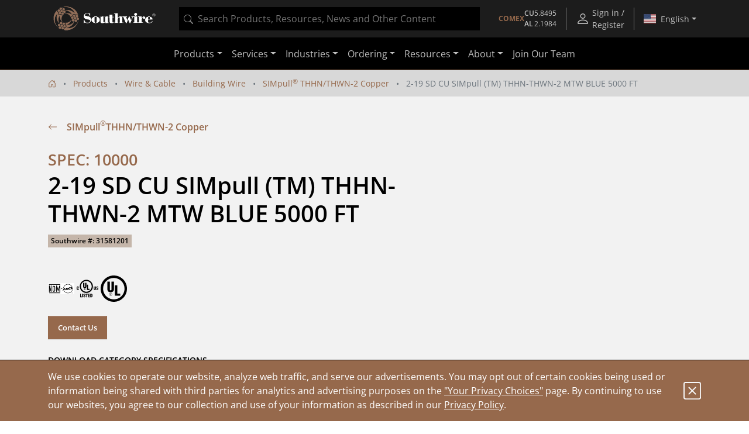

--- FILE ---
content_type: text/html;charset=UTF-8
request_url: https://www.southwire.com/wire-cable/building-wire/simpull-sup-sup-thhn-thwn-2-copper/p/31581201
body_size: 18235
content:
<!DOCTYPE html>
<html lang="en">
<head>
	<!-- Google Tag (gtag.js) for GA4 -->
    <script async src="https://www.googletagmanager.com/gtag/js?id=G-ENSR7DRF93"></script>
    <script>
        window.dataLayer = window.dataLayer || [];
        function gtag(){dataLayer.push(arguments);}
        gtag('js', new Date());
        gtag('config', 'G-ENSR7DRF93');
    </script>
    <!-- End Google Tag -->

    <!-- Cookie Settings -->
    <script type="text/javascript">
        const cookieInfo = {
            analytics: 'true',
            marketing: 'true',
        };
        gtag('set', 'user_properties', cookieInfo);
    </script>
    <!-- End Cookie Settings -->

    <!-- Google Tag Manager -->
    <script>(function(w,d,s,l,i){w[l]=w[l]||[];w[l].push({'gtm.start':
    new Date().getTime(),event:'gtm.js'});var f=d.getElementsByTagName(s)[0],
    j=d.createElement(s),dl=l!='dataLayer'?'&l='+l:'';j.async=true;j.src=
    'https://www.googletagmanager.com/gtm.js?id='+i+dl;f.parentNode.insertBefore(j,f);
    })(window,document,'script','dataLayer','GTM-56SDG8');</script>
    <!-- End Google Tag Manager -->

    <!-- Pingdom -->
    <script src="//rum-static.pingdom.net/pa-5c98f3031872b50016000a14.js" async></script>
    <!-- End Pingdom -->

    <!-- GA User Info -->
        <script type="text/javascript">
    const userInfo = {
        userId: '294de3557d9d00b3d2d8a1e6aab028cf',
        role: '',
        customerName: '',
        customerNumber: '',
        division: '',
        salesGroup: '',
        salesOffice: '',
        salesOrg: ''
    };
    gtag('set', 'user_properties', userInfo);
</script>
<!-- End GA User Info -->

        <!-- Hotjar -->
        <script>
            (function(h,o,t,j,a,r){
                h.hj=h.hj||function(){(h.hj.q=h.hj.q||[]).push(arguments)};
                h._hjSettings={hjid:1315679,hjsv:6};
                a=o.getElementsByTagName('head')[0];
                r=o.createElement('script');r.async=1;
                r.src=t+h._hjSettings.hjid+j+h._hjSettings.hjsv;
                a.appendChild(r);
            })(window,document,'https://static.hotjar.com/c/hotjar-','.js?sv=');
        </script>
        <!-- End Hotjar -->

        <!-- Userflow -->
        <script>
            !function(){var e="undefined"==typeof window?{}:window,r=e.userflow;if(!r){var t="https://js.userflow.com/",n=null;r=e.userflow={_stubbed:!0,load:function(){return n||(n=new Promise((function(r,o){var s=document.createElement("script");s.async=!0;var a=e.USERFLOWJS_ENV_VARS||{};"es2020"===(a.USERFLOWJS_BROWSER_TARGET||function(e){for(var r=[[/Edg\//,/Edg\/(\d+)/,80],[/OPR\//,/OPR\/(\d+)/,67],[/Chrome\//,/Chrome\/(\d+)/,80],[/CriOS\//,/CriOS\/(\d+)/,100],[/Safari\//,/Version\/(\d+)/,14],[/Firefox\//,/Firefox\/(\d+)/,74]],t=0;t<r.length;t++){var n=r[t],o=n[0],s=n[1],a=n[2];if(e.match(o)){var l=e.match(new RegExp(s));if(l&&parseInt(l[1],10)>=a)return"es2020";break}}return"legacy"}(navigator.userAgent))?(s.type="module",s.src=a.USERFLOWJS_ES2020_URL||t+"es2020/userflow.js"):s.src=a.USERFLOWJS_LEGACY_URL||t+"legacy/userflow.js",s.onload=function(){r()},s.onerror=function(){document.head.removeChild(s),n=null;var e=new Error("Could not load Userflow.js");console.error(e.message),o(e)},document.head.appendChild(s)}))),n}};var o=e.USERFLOWJS_QUEUE=e.USERFLOWJS_QUEUE||[],s=function(e){r[e]=function(){var t=Array.prototype.slice.call(arguments);r.load(),o.push([e,null,t])}},a=function(e){r[e]=function(){var t,n=Array.prototype.slice.call(arguments);r.load();var s=new Promise((function(e,r){t={resolve:e,reject:r}}));return o.push([e,t,n]),s}},l=function(e,t){r[e]=function(){return t}};s("_setTargetEnv"),s("closeResourceCenter"),s("disableEvalJs"),s("init"),s("off"),s("on"),s("prepareAudio"),s("registerCustomInput"),s("remount"),s("reset"),s("setBaseZIndex"),s("setCustomInputSelector"),s("setCustomNavigate"),s("setCustomScrollIntoView"),s("setInferenceAttributeFilter"),s("setInferenceAttributeNames"),s("setInferenceClassNameFilter"),s("setResourceCenterLauncherHidden"),s("setScrollPadding"),s("setServerEndpoint"),s("setShadowDomEnabled"),s("setPageTrackingDisabled"),s("setUrlFilter"),s("openResourceCenter"),s("toggleResourceCenter"),a("endAll"),a("endAllFlows"),a("endChecklist"),a("group"),a("identify"),a("identifyAnonymous"),a("start"),a("startFlow"),a("startWalk"),a("track"),a("updateGroup"),a("updateUser"),l("getResourceCenterState",null),l("isIdentified",!1)}}();
            userflow.init('ct_ovm3ixdqd5exdcxxkbpnarflja')
            userflow.identify('294de3557d9d00b3d2d8a1e6aab028cf', {
            // Put any additional attributes here (see below)
            })
        </script>
        <!-- End Userflow -->
    <!-- Pardot -->
        <script type="text/javascript">
            piAId = '152881';
            piCId = '32924';
            piHostname = 'pi.pardot.com';
            
            (function() {
                function async_load(){
                    var s = document.createElement('script'); s.type = 'text/javascript';
                    s.src = ('https:' == document.location.protocol ? 'https://pi' : 'http://cdn') + '.pardot.com/pd.js';
                    var c = document.getElementsByTagName('script')[0]; c.parentNode.insertBefore(s, c);
                }
                if(window.attachEvent) { window.attachEvent('onload', async_load); }
                else { window.addEventListener('load', async_load, false); }
            })();
        </script>
        <!-- End Pardot -->
        
        <!-- PriceSpider -->
        <script type="text/javascript" src="//cdn.pricespider.com/1/4244/ps-utid.js" async></script>
        <!-- End PriceSpider -->
    <script referrerpolicy="no-referrer-when-downgrade" type="text/javascript" src="https://www.onelink-edge.com/moxie.min.js" data-oljs="PB706-4986-777A-D342"></script>

	<script src="//cdn.bc0a.com/autopilot/f00000000239881/autopilot_sdk.js"></script>

	<title>2-19 SD CU SIMpull (TM) THHN-THWN-2 MTW BLUE 5000 FT | Southwire</title>

	<meta http-equiv="Content-Type" content="text/html; charset=utf-8" />
	<meta http-equiv="X-UA-Compatible" content="IE=edge">
	<meta name="viewport" content="width=device-width, initial-scale=1, user-scalable=no">
	<meta property="og:title" content="2-19 SD CU SIMpull (TM) THHN-THWN-2 MTW BLUE 5000 FT | Southwire" />
	<meta name="_csrf" content="GtspFPRnzuqZNMTT8tPnPSN9TGZuDcWbzDc_jkxzyk0a0gfIf-xKcpVSq460AvHqxP7TWUVIYQRXbvy29FQJuilB_n8j4jbx" />

	<meta name="robots" content="index,follow">
<link rel="alternate" type="application/rss+xml" title="Southwire Company, LLC. News" href="/rss/feed" />

	<link rel="canonical" href="https://www.southwire.com/wire-cable/building-wire/simpull-sup-sup-thhn-thwn-2-copper/p/31581201" />
			<meta property="og:url" content="https://www.southwire.com/wire-cable/building-wire/simpull-sup-sup-thhn-thwn-2-copper/p/31581201" />
		<meta property="og:image" content="https://assets.southwire.com/adaptivemedia/rendition?id=3763a1d5f0bc271b61979242a0a5c11a29d16fec&prid=01200Wx1200H&clid=SAPDAM&prclid=productpictures" />
	<link rel="apple-touch-icon" sizes="180x180" href="/_ui/southwireb2c/images/apple-touch-icon.png">
	<link rel="icon" type="image/png" sizes="32x32" href="/_ui/southwireb2c/images/favicon-32x32.png">
	<link rel="icon" type="image/png" sizes="16x16" href="/_ui/southwireb2c/images/favicon-16x16.png">
	<link rel="manifest" href="/_ui/southwireb2c/images/site.webmanifest">
	<link rel="mask-icon" href="/_ui/southwireb2c/images/safari-pinned-tab.svg" color="#5bbad5">
	<link rel="shortcut icon" href="/_ui/southwireb2c/images/favicon.ico">
	<meta name="msapplication-TileColor" content="#da532c">
	<meta name="msapplication-config" content="/_ui/southwireb2c/images/browserconfig.xml">
	<meta name="theme-color" content="#ffffff">

	<link rel="stylesheet" type="text/css" media="all" href="/_ui/southwireb2c/style.css" />

<script type="text/javascript" async src="https://apps.bazaarvoice.com/deployments/southwiretools/main_site/production/en_US/bv.js"></script>
</head>

<body class="page-productDetails pageType-ProductPage template-pages-product-productLayout2Page  smartedit-page-uid-productDetails smartedit-page-uuid-eyJpdGVtSWQiOiJwcm9kdWN0RGV0YWlscyIsImNhdGFsb2dJZCI6InNvdXRod2lyZUIyQ0NvbnRlbnRDYXRhbG9nIiwiY2F0YWxvZ1ZlcnNpb24iOiJPbmxpbmUifQ== smartedit-catalog-version-uuid-southwireB2CContentCatalog/Online  language-en-us">
	<!-- Google Tag Manager (noscript) -->
<noscript><iframe src="https://www.googletagmanager.com/ns.html?id=GTM-56SDG8"
height="0" width="0" style="display:none;visibility:hidden"></iframe></noscript>
<!-- End Google Tag Manager (noscript) -->
<div id="activity"></div>

	<div class="yCmsContentSlot container">
</div><header>
	








<div class="topnav OneLinkKeepLinks">
	<div class="container-fluid container-lg">
		<div class="row align-items-center topnav__content">
			<div class="col flex-grow-0 d-none d-lg-block">
				<a href="/" title="Southwire" class="navbar-logo d-block">
	<img src="/medias/2601-SW-Header-Footer-Logo-White-edit-Skewwed.png?context=[base64]">
</a>
</div>
			<div class="col d-none d-lg-block">
				

<div id="product-search" data-value="" style="background-color:black;height:40px"></div>
</div>
			<div class="col topnav__wrapper flex-grow-0 h-100">
				<div class="d-none d-sm-flex align-items-center nav-menu btn-group h-100">
        <div id="comex-popover-content" class="d-none">
            <div class="d-flex flex-column text-nowrap py-2 px-3">
                <div class="d-flex justify-content-between">
                    <div>
                        Open: $5.8495 USD/lb
                    </div>
                    <strong>
                        01/20/2026</strong>
                </div>
                <div class="d-flex justify-content-between">
                    <div>
                        Close: $5.7885 USD/lb
                    </div>
                    <strong>
                        01/19/2026</strong>
                </div>
            </div>
            <div class="popover-header rounded-0 fw-bold">COMEX Aluminum</div>
            <div class="d-flex flex-column text-nowrap py-2 px-3">
                <div class="d-flex justify-content-between">
                    <div>
                        Latest: $2.1984 USD/lb
                    </div>
                    <strong>
                        01/01/2026</strong>
                </div>
                <div class="d-flex justify-content-between">
                    <div class="pe-3">
                        Previous: $2.1559 USD/lb
                    </div>
                    <strong>
                        12/01/2025</strong>
                </div>
            </div>
            </div>
        <a class="d-none d-md-flex topnav__action flex-column justify-content-center fs-10"
            href="/comex"
            id="comex-popover" data-bs-toggle="popover"
            data-bs-custom-class="comex-popover"
            data-bs-trigger="hover focus"
            data-bs-placement="bottom"
            data-bs-title="COMEX Copper">

            <div class="d-flex gap-3 align-items-center">
    <strong class="text-center text-nowrap text-copper">COMEX</strong>
    <div class="d-flex flex-column text-nowrap">
        <div class="d-flex gap-1 justify-content-between">
            <div class="fw-bold">CU</div>
            <div>5.8495</div>
        </div>
        <div class="d-flex gap-1 justify-content-between">
            <div class="fw-bold">AL</div>
            <div>2.1984</div>
        </div>
    </div>
</div></a>
        <button class="d-flex d-md-none btn-unstyled topnav__action flex-column justify-content-center fs-10"
            id="comex-popover-2" data-bs-toggle="popover"
            data-bs-custom-class="comex-popover"
            data-bs-trigger="hover focus"
            data-bs-placement="bottom"
            data-bs-title="COMEX Copper">

            <div class="d-flex gap-3 align-items-center">
    <strong class="text-center text-nowrap text-copper">COMEX</strong>
    <div class="d-flex flex-column text-nowrap">
        <div class="d-flex gap-1 justify-content-between">
            <div class="fw-bold">CU</div>
            <div>5.8495</div>
        </div>
        <div class="d-flex gap-1 justify-content-between">
            <div class="fw-bold">AL</div>
            <div>2.1984</div>
        </div>
    </div>
</div></button>
        <div class="topnav__spacer"></div>
    </div>
<a class="topnav__action align-items-center" href="/login">
						<svg role="img" width="24" class="flex-shrink-0 me-1" height="24">
	<use xlink:href="/_ui/southwireb2c/images/sprite.svg#person"></use>
</svg>
<div class="d-flex flex-column align-items-center">
							Sign in / Register</div>
					</a>
				<div class="topnav__spacer"></div>

				<div class="nav-menu btn-group d-flex h-100">
					<button
						class="dropdown-toggle nav-menu__button country-selection__button px-2"
						type="button" id="country-sel" data-bs-toggle="dropdown"
						aria-haspopup="true" aria-expanded="true">
						<svg role="img" class="country-selection__flag">
	<use xlink:href="/_ui/southwireb2c/images/sprite.svg#country-US"></use>
</svg>
<span data-current-lang>English</span>
					</button>

					<div class="dropdown-menu dropdown-menu-end"
						aria-labelledby="country-sel">
						<div class="dropdown-header text-center">
							Region</div>

						<a href="https://www.southwire.com/wire-cable/building-wire/simpull-sup-sup-thhn-thwn-2-copper/p/31581201"
								class="dropdown-item nav-menu__entry country-selection__entry text-body active OneLinkNoTx"
								data-locale="en-us"
								data-country="US">
								<svg role="img" class="country-selection__check">
	<use xlink:href="/_ui/southwireb2c/images/sprite.svg#check2"></use>
</svg>
<svg role="img" class="country-selection__flag">
	<use xlink:href="/_ui/southwireb2c/images/sprite.svg#country-US"></use>
</svg>
<span
									data-language="en-us">English</span>
							</a>
						<a href="https://www.southwire.com/us/es-us/wire-cable/building-wire/simpull-sup-sup-thhn-thwn-2-copper/p/31581201"
								class="dropdown-item nav-menu__entry country-selection__entry text-body  OneLinkNoTx"
								data-locale="es-us"
								data-country="US">
								<svg role="img" class="country-selection__check">
	<use xlink:href="/_ui/southwireb2c/images/sprite.svg#check2"></use>
</svg>
<svg role="img" class="country-selection__flag">
	<use xlink:href="/_ui/southwireb2c/images/sprite.svg#country-US"></use>
</svg>
<span
									data-language="es-us">español</span>
							</a>
						<a href="https://www.southwire.com/ca/en-ca/wire-cable/building-wire/simpull-sup-sup-thhn-thwn-2-copper/p/31581201"
								class="dropdown-item nav-menu__entry country-selection__entry text-body  OneLinkNoTx"
								data-locale="en-ca"
								data-country="CA">
								<svg role="img" class="country-selection__check">
	<use xlink:href="/_ui/southwireb2c/images/sprite.svg#check2"></use>
</svg>
<svg role="img" class="country-selection__flag">
	<use xlink:href="/_ui/southwireb2c/images/sprite.svg#country-CA"></use>
</svg>
<span
									data-language="en-ca">English</span>
							</a>
						<a href="https://www.southwire.com/ca/fr-ca/wire-cable/building-wire/simpull-sup-sup-thhn-thwn-2-copper/p/31581201"
								class="dropdown-item nav-menu__entry country-selection__entry text-body  OneLinkNoTx"
								data-locale="fr-ca"
								data-country="CA">
								<svg role="img" class="country-selection__check">
	<use xlink:href="/_ui/southwireb2c/images/sprite.svg#check2"></use>
</svg>
<svg role="img" class="country-selection__flag">
	<use xlink:href="/_ui/southwireb2c/images/sprite.svg#country-CA"></use>
</svg>
<span
									data-language="fr-ca">français</span>
							</a>
						</div>
				</div>
			</div>
		</div>
	</div>
</div>
<script>
	if (document.location.pathname.indexOf('/ca/fr-ca') > -1) {
		document.querySelector('[data-current-lang]').innerHTML = document
			.querySelector('[data-language="fr-ca"]').innerHTML;
		document.querySelector('[data-locale="en-ca"]').classList
			.remove('active');
		document.querySelector('[data-locale="fr-ca"]').classList.add('active');
	}
	if (document.location.pathname.indexOf('/us/es-us') > -1) {
		document.querySelector('[data-current-lang]').innerHTML = document
			.querySelector('[data-language="es-us"]').innerHTML;
		document.querySelector('[data-locale="en-us"]').classList
			.remove('active');
		document.querySelector('[data-locale="es-us"]').classList.add('active');
	}
</script><nav class="navbar navbar-expand-lg navbar-dark">
		<div class="container-lg">

			<div class="d-lg-none flex-grow-0 h-100">
				<a href="/" title="Southwire" class="navbar-logo d-block">
	<img src="/medias/2601-SW-Header-Footer-Logo-White-edit-Skewwed.png?context=[base64]">
</a>
</div>

			<div class="d-none d-sm-block d-lg-none flex-grow-1 mx-4">
				

<div id="product-search" data-value="" style="background-color:black;height:40px"></div>
</div>

			<div class="d-flex">
				<button class="d-block d-sm-none btn-unstyled topnav__action flex-column justify-content-center fs-10 me-1"
        id="comex-popover-3" data-bs-toggle="popover"
        data-bs-custom-class="comex-popover"
        data-bs-trigger="hover focus"
        data-bs-placement="bottom"
        data-bs-title="COMEX Copper">

        <div class="d-flex gap-3 align-items-center">
    <strong class="text-center text-nowrap text-copper">COMEX</strong>
    <div class="d-flex flex-column text-nowrap">
        <div class="d-flex gap-1 justify-content-between">
            <div class="fw-bold">CU</div>
            <div>5.8495</div>
        </div>
        <div class="d-flex gap-1 justify-content-between">
            <div class="fw-bold">AL</div>
            <div>2.1984</div>
        </div>
    </div>
</div></button>
<button class="navbar-toggler collapsed" type="button" data-bs-toggle="collapse" data-bs-target="#navbarContent"
					aria-controls="navbarContent" aria-expanded="false" aria-label="Toggle navigation">
					<span></span>
					<span></span>
					<span></span>
				</button>
			</div>

			<div class="collapse navbar-collapse justify-content-center" id="navbarContent">
				<div class="d-sm-none my-2">
					

<div id="product-search" data-value="" style="background-color:black;height:40px"></div>
</div>

				



<ul class="navbar-nav">
	<li class="nav-item dropdown d-lg-none"></li>

	<li class="nav-item dropdown"><a
						class="nav-link dropdown-toggle" href="/categories" id="ProductComponent" role="button" data-bs-toggle="dropdown"
						aria-expanded="false">Products</a>

					<div class="dropdown-menu" aria-labelledby="ProductComponent">
						<div class="container-lg d-block">
							<div class="row ext-nav">
	<div class="col-lg-3 px-lg-0">
		<div class="mega-panel mega-panel--ext">
			<div class="mega-panel__title">Products</div>
			<div class="mega-panel__description text-copper d-lg-none">Explore our complete product offering.</div>

			<div class="mega-panel__categories">
				<a href="#" class="mega-panel__category active" data-nav-target="wire-cable-node">Wire & Cable<svg role="img" width="12" class="mega-panel__category-indicator" height="12">
	<use xlink:href="/_ui/southwireb2c/images/sprite.svg#icon-back-arrow"></use>
</svg>
</a>
						<a href="#" class="mega-panel__category " data-nav-target="tools-node">Tools & Equipment<svg role="img" width="12" class="mega-panel__category-indicator" height="12">
	<use xlink:href="/_ui/southwireb2c/images/sprite.svg#icon-back-arrow"></use>
</svg>
</a>
						<a href="#" class="mega-panel__category " data-nav-target="power-node">Power Management<svg role="img" width="12" class="mega-panel__category-indicator" height="12">
	<use xlink:href="/_ui/southwireb2c/images/sprite.svg#icon-back-arrow"></use>
</svg>
</a>
						<a href="#" class="mega-panel__category " data-nav-target="lighting-node">Temporary Lighting<svg role="img" width="12" class="mega-panel__category-indicator" height="12">
	<use xlink:href="/_ui/southwireb2c/images/sprite.svg#icon-back-arrow"></use>
</svg>
</a>
						<a href="#" class="mega-panel__category " data-nav-target="cmsitem_00202013">Lamps & Luminaires<svg role="img" width="12" class="mega-panel__category-indicator" height="12">
	<use xlink:href="/_ui/southwireb2c/images/sprite.svg#icon-back-arrow"></use>
</svg>
</a>
						<a href="#" class="mega-panel__category " data-nav-target="elc-comp-node">Electrical Components<svg role="img" width="12" class="mega-panel__category-indicator" height="12">
	<use xlink:href="/_ui/southwireb2c/images/sprite.svg#icon-back-arrow"></use>
</svg>
</a>
						<a href="/scr-technologies" class="mega-panel__category ">SCR<sup>&reg;</sup>     Technologies<svg role="img" width="12" class="mega-panel__category-indicator" height="12">
	<use xlink:href="/_ui/southwireb2c/images/sprite.svg#icon-back-arrow"></use>
</svg>
</a>
						<a href="/categories/c-new" class="mega-panel__category ">New Products<svg role="img" width="12" class="mega-panel__category-indicator" height="12">
	<use xlink:href="/_ui/southwireb2c/images/sprite.svg#icon-back-arrow"></use>
</svg>
</a>
						</div>

			<a href="/categories" class="mega-panel__cta btn btn-primary">View Our Catalog</a>
		</div>
	</div>

	<div class="col-lg-9 mega-content mega-content--ext">
		<div class="container-lg d-block">
			<div data-nav-panel="wire-cable-node" class="mega-content__page active row">
					<div class="mega-content__entries col-4">
								<a href="/wire-cable/600-volt-secondary-distribution/c/c-al600vmain" class="stretched-link" >600 Volt Secondary Distribution</a></div>
						<div class="mega-content__entries col-4">
								<a href="/wire-cable/armored-power-cable/c/c-apcmain" class="stretched-link" >Armored Power Cable</a></div>
						<div class="mega-content__entries col-4">
								<a href="/wire-cable/bare-aluminum-overhead-transmission-distribution/c/c-bare-aluminum-overhead" class="stretched-link" >Bare Aluminum Overhead Transmission & Distribution</a></div>
						<div class="mega-content__entries col-4">
								<a href="/wire-cable/building-wire/c/c-bwmain" class="stretched-link" >Building Wire</a></div>
						<div class="mega-content__entries col-4">
								<a href="/wire-cable/copper-bare-covered/c/c-cubaremain" class="stretched-link" >Copper Bare & Covered</a></div>
						<div class="mega-content__entries col-4">
								<a href="/wire-cable/covered-aerial-mv-camv-systems/c/c-camv-systems" class="stretched-link" >Covered Aerial MV (CAMV™) Systems</a></div>
						<div class="mega-content__entries col-4">
								<a href="/canadian-products" class="stretched-link" >Canadian Products</a></div>
						<div class="mega-content__entries col-4">
								<a href="/wire-cable/flexible-conduit/c/c-fcmain" class="stretched-link" >Flexible Conduit</a></div>
						<div class="mega-content__entries col-4">
								<a href="/wire-cable/flexible-cord/c/c-pcordmain" class="stretched-link" >Flexible Cord</a></div>
						<div class="mega-content__entries col-4">
								<a href="/wire-cable/genesis-cable/c/c-genesis-cable" class="stretched-link" >Genesis Cable</a></div>
						<div class="mega-content__entries col-4">
								<a href="/wire-cable/high-voltage-underground-69kv-and-up-/c/c-high-voltage-underground" class="stretched-link" >High Voltage Underground &#40;69kV and Up&#41;</a></div>
						<div class="mega-content__entries col-4">
								<a href="/wire-cable/hvac/c/c-lwsub4" class="stretched-link" >HVAC</a></div>
						<div class="mega-content__entries col-4">
								<a href="/wire-cable/instrumentation/c/c-instrumentation" class="stretched-link" >Instrumentation</a></div>
						<div class="mega-content__entries col-4">
								<a href="/wire-cable/industrial-flexible/c/c-rcordmain" class="stretched-link" >Industrial Flexible</a></div>
						<div class="mega-content__entries col-4">
								<a href="/wire-cable/leadwire/c/c-lwmain" class="stretched-link" >Leadwire</a></div>
						<div class="mega-content__entries col-4">
								<a href="/wire-cable/low-voltage-cable/c/c-elcmain" class="stretched-link" >Low Voltage Cable</a></div>
						<div class="mega-content__entries col-4">
								<a href="/wire-cable/medium-voltage-power-cable/c/c-mvmain" class="stretched-link" >Medium Voltage Power Cable</a></div>
						<div class="mega-content__entries col-4">
								<a href="/wire-cable/medium-voltage-primary-underground-distribution/c/c-mvdistmain" class="stretched-link" >Medium Voltage Primary Underground Distribution</a></div>
						<div class="mega-content__entries col-4">
								<a href="/wire-cable/metal-clad-cable/c/c-mcmain" class="stretched-link" >Metal Clad Cable</a></div>
						<div class="mega-content__entries col-4">
								<a href="/wire-cable/mining-cable/c/c-mgmain" class="stretched-link" >Mining Cable</a></div>
						<div class="mega-content__entries col-4">
								<a href="/wire-cable/overhead-covered-conductor/c/c-overhead-covered-conductor" class="stretched-link" >Overhead Covered Conductor</a></div>
						<div class="mega-content__entries col-4">
								<a href="/wire-cable/power-control/c/c-power-control" class="stretched-link" >Power & Control</a></div>
						<div class="mega-content__entries col-4">
								<a href="/wire-cable/pump-irrigation/c/c-pump-irrigation" class="stretched-link" >Pump & Irrigation</a></div>
						<div class="mega-content__entries col-4">
								<a href="/wire-cable/simpull-cable-in-conduit/c/c-cicmain" class="stretched-link" >SIMpull<sup>®</sup> Cable In Conduit</a></div>
						<div class="mega-content__entries col-4">
								<a href="/wire-cable/substation/c/c-substnmain" class="stretched-link" >Substation</a></div>
						<div class="mega-content__entries col-4">
								<a href="/wire-cable/telecom-power/c/c-telecom-power" class="stretched-link" >Telecom Power</a></div>
						<div class="mega-content__entries col-4">
								<a href="/wire-cable/transit-cable/c/c-transit-cable" class="stretched-link" >Transit Cable</a></div>
						<div class="mega-content__entries col-4">
								<a href="/wire-cable/transit-cable-accessories/c/c-transit-cable-accessories" class="stretched-link" >Transit Cable Accessories</a></div>
						<div class="mega-content__entries col-4">
								<a href="/wire-cable/whips-modular-cable-assemblies/c/c-whips" class="stretched-link" >Whips - Modular Cable Assemblies</a></div>
						</div>
			<div data-nav-panel="tools-node" class="mega-content__page  row">
					<div class="mega-content__entries col-4">
								<a href="/tools-equipment/bending/c/c-tesub2" class="stretched-link" >Bending</a></div>
						<div class="mega-content__entries col-4">
								<a href="/tools-equipment/cable-preparation-termination/c/c-tesub5" class="stretched-link" >Cable Preparation & Termination</a></div>
						<div class="mega-content__entries col-4">
								<a href="/tools-equipment/cable-pulling-fishing/c/c-te5" class="stretched-link" >Cable Pulling & Fishing</a></div>
						<div class="mega-content__entries col-4">
								<a href="/tools-equipment/drivers/c/c-te43" class="stretched-link" >Drivers</a></div>
						<div class="mega-content__entries col-4">
								<a href="/tools-equipment/general-purpose-tools/c/c-te50" class="stretched-link" >General Purpose Tools</a></div>
						<div class="mega-content__entries col-4">
								<a href="/tools-equipment/hole-making/c/c-tesub3" class="stretched-link" >Hole Making</a></div>
						<div class="mega-content__entries col-4">
								<a href="/tools-equipment/material-handling-storage/c/c-tesub4" class="stretched-link" >Material Handling & Storage</a></div>
						<div class="mega-content__entries col-4">
								<a href="/tools-equipment/pliers/c/c-te45" class="stretched-link" >Pliers</a></div>
						<div class="mega-content__entries col-4">
								<a href="/tools-equipment/saws-cutting/c/c-te48" class="stretched-link" >Saws & Cutting</a></div>
						<div class="mega-content__entries col-4">
								<a href="/tools-equipment/test-measurement/c/c-tesub6" class="stretched-link" >Test & Measurement</a></div>
						<div class="mega-content__entries col-4">
								<a href="/tools-equipment/vdv-tools-testers/c/c-tesub7" class="stretched-link" >VDV Tools & Testers</a></div>
						<div class="mega-content__entries col-4">
								<a href="/tools-equipment/entertainment-lifts/c/c-entertainment-lifts" class="stretched-link" >Entertainment Lifts</a></div>
						<div class="mega-content__entries col-4">
								<a href="/tools-equipment/jacks-stands/c/c-jacks-and-stands" class="stretched-link" >Jacks & Stands</a></div>
						<div class="mega-content__entries col-4">
								<a href="/tools-equipment/lifts/c/c-lifts" class="stretched-link" >Lifts</a></div>
						<div class="mega-content__entries col-4">
								<a href="/tools-equipment/chain-block-lever-hoists/c/c-chain-block-and-lever-hoists" class="stretched-link" >Chain Block & Lever Hoists</a></div>
						<div class="mega-content__entries col-4">
								<a href="/tools-equipment/purge-dams/c/c-purge-dams" class="stretched-link" >Purge Dams</a></div>
						<div class="mega-content__entries col-4">
								<a href="/tools-equipment/welding-tools-pipe-fitting-products/c/c-welding-tools-pipe-fitting" class="stretched-link" >Welding Tools & Pipe Fitting Products</a></div>
						</div>
			<div data-nav-panel="power-node" class="mega-content__page  row">
					<div class="mega-content__entries col-4">
								<a href="/power-management/cord-protectors/c/c-tp22" class="stretched-link" >Cord Protectors</a></div>
						<div class="mega-content__entries col-4">
								<a href="cabling-solutions" class="stretched-link" >Cabling Solutions</a></div>
						<div class="mega-content__entries col-4">
								<a href="/power-management/electrical-safety/c/c-tpsub2" class="stretched-link" >Electrical Safety</a></div>
						<div class="mega-content__entries col-4">
								<a href="/power-management/extension-cords/c/c-tpsub1" class="stretched-link" >Extension Cords</a></div>
						<div class="mega-content__entries col-4">
								<a href="/power-management/recreational-power/c/c-tp9" class="stretched-link" >Recreational Power</a></div>
						<div class="mega-content__entries col-4">
								<a href="/power-management/temporary-power-distribution/c/c-tpmain" class="stretched-link" >Temporary Power Distribution</a></div>
						</div>
			<div data-nav-panel="lighting-node" class="mega-content__page  row">
					<div class="mega-content__entries col-4">
								<a href="/temporary-lighting/area-lights/c/c-area-lights" class="stretched-link" >Area Lights</a></div>
						<div class="mega-content__entries col-4">
								<a href="/temporary-lighting/bulbs-accessories/c/c-lg11" class="stretched-link" >Bulbs & Accessories</a></div>
						<div class="mega-content__entries col-4">
								<a href="/temporary-lighting/clamp-lights/c/c-clamp-lights" class="stretched-link" >Clamp Lights</a></div>
						<div class="mega-content__entries col-4">
								<a href="/temporary-lighting/corded-work-lights/c/c-corded-work-lights" class="stretched-link" >Corded Work Lights</a></div>
						<div class="mega-content__entries col-4">
								<a href="/temporary-lighting/dock-lights/c/c-dock-lights" class="stretched-link" >Dock Lights</a></div>
						<div class="mega-content__entries col-4">
								<a href="/temporary-lighting/flood-work-lights/c/c-flood-work-lights" class="stretched-link" >Flood Work Lights</a></div>
						<div class="mega-content__entries col-4">
								<a href="/temporary-lighting/halogen-work-lights/c/c-halogen-work-lights" class="stretched-link" >Halogen Work Lights</a></div>
						<div class="mega-content__entries col-4">
								<a href="/temporary-lighting/handheld-lights/c/c-lg10" class="stretched-link" >Handheld Lights</a></div>
						<div class="mega-content__entries col-4">
								<a href="/temporary-lighting/headlamps/c/c-headlamps" class="stretched-link" >Headlamps</a></div>
						<div class="mega-content__entries col-4">
								<a href="/temporary-lighting/string-lights/c/c-lg13" class="stretched-link" >String Lights</a></div>
						<div class="mega-content__entries col-4">
								<a href="/temporary-lighting/temporary-overhead-lighting/c/c-overhead-lights" class="stretched-link" >Temporary Overhead Lighting</a></div>
						<div class="mega-content__entries col-4">
								<a href="/temporary-lighting/trouble-lights/c/c-trouble-lights" class="stretched-link" >Trouble Lights</a></div>
						<div class="mega-content__entries col-4">
								<a href="/temporary-lighting/rechargeable-work-lights/c/c-rechargeable-work-lights" class="stretched-link" >Rechargeable Work Lights</a></div>
						<div class="mega-content__entries col-4">
								<a href="/lamps-luminaires/area-lights/c/c-area-lights-lamps-luminaires" class="stretched-link" >Area Lights</a></div>
						</div>
			<div data-nav-panel="cmsitem_00202013" class="mega-content__page  row">
					<div class="mega-content__entries col-4">
								<a href="/lamps-luminaires/panels/c/c-panels" class="stretched-link" >Panels</a></div>
						<div class="mega-content__entries col-4">
								<a href="/lamps-luminaires/high-bays/c/c-high-bays" class="stretched-link" >High Bays</a></div>
						<div class="mega-content__entries col-4">
								<a href="/lamps-luminaires/strip-lights/c/c-strip-lights" class="stretched-link" >Strip Lights</a></div>
						<div class="mega-content__entries col-4">
								<a href="/lamps-luminaires/troffers/c/c-troffers" class="stretched-link" >Troffers</a></div>
						<div class="mega-content__entries col-4">
								<a href="/lamps-luminaires/wraps/c/c-wraps" class="stretched-link" >Wraps</a></div>
						<div class="mega-content__entries col-4">
								<a href="/lamps-luminaires/exit-emergency/c/c-exit-emergency-lighting" class="stretched-link" >Exit & Emergency</a></div>
						<div class="mega-content__entries col-4">
								<a href="/lamps-luminaires/canless-downlights/c/c-canless-downlights" class="stretched-link" >Canless Downlights</a></div>
						<div class="mega-content__entries col-4">
								<a href="/lamps-luminaires/commercial-canless-downlights/c/c-commercial-canless-downlights" class="stretched-link" >Commercial Canless Downlights</a></div>
						<div class="mega-content__entries col-4">
								<a href="/lamps-luminaires/retrofit-trims/c/c-retrofit-modules-trims" class="stretched-link" >Retrofit Trims</a></div>
						<div class="mega-content__entries col-4">
								<a href="/lamps-luminaires/housings-trims/c/c-housings" class="stretched-link" >Housings & Trims</a></div>
						<div class="mega-content__entries col-4">
								<a href="/lamps-luminaires/surface-mount/c/c-surface-mount" class="stretched-link" >Surface Mount</a></div>
						<div class="mega-content__entries col-4">
								<a href="/lamps-luminaires/vapor-tights/c/c-vapor-tights" class="stretched-link" >Vapor Tights</a></div>
						<div class="mega-content__entries col-4">
								<a href="/lamps-luminaires/canopy/c/c-canopy" class="stretched-link" >Canopy</a></div>
						<div class="mega-content__entries col-4">
								<a href="/lamps-luminaires/area-lights/c/c-area-lights-lamps-luminaires" class="stretched-link" >Area Lights</a></div>
						<div class="mega-content__entries col-4">
								<a href="/lamps-luminaires/wall-packs/c/c-wall-packs" class="stretched-link" >Wall Packs</a></div>
						<div class="mega-content__entries col-4">
								<a href="/lamps-luminaires/flood-lights/c/c-floods" class="stretched-link" >Flood Lights</a></div>
						<div class="mega-content__entries col-4">
								<a href="/lamps-luminaires/security-lights/c/c-security" class="stretched-link" >Security Lights</a></div>
						<div class="mega-content__entries col-4">
								<a href="/lamps-luminaires/sports-lights/c/c-sports-lights" class="stretched-link" >Sports Lights</a></div>
						<div class="mega-content__entries col-4">
								<a href="/lamps-luminaires/general-purpose-lamps/c/c-general-purpose" class="stretched-link" >General Purpose Lamps</a></div>
						<div class="mega-content__entries col-4">
								<a href="/lamps-luminaires/linear-tubes/c/c-linear" class="stretched-link" >Linear Tubes</a></div>
						<div class="mega-content__entries col-4">
								<a href="/lamps-luminaires/hid-replacement/c/c-hid-replacement" class="stretched-link" >HID Replacement</a></div>
						<div class="mega-content__entries col-4">
								<a href="/lamps-luminaires/plug-base/c/c-plug-base" class="stretched-link" >Plug-Base Lamps</a></div>
						<div class="mega-content__entries col-4">
								<a href="/lamps-luminaires/conventional-non-led-lamps/c/c-conventional-non-led-lamps" class="stretched-link" >Conventional (Non-LED) Lamps</a></div>
						<div class="mega-content__entries col-4">
								<a href="/lamps-luminaires/decorative-indoor-outdoor/c/c-decorative-indoor-outdoor" class="stretched-link" >Decorative Indoor/Outdoor</a></div>
						</div>
			<div data-nav-panel="elc-comp-node" class="mega-content__page  row">
					<div class="mega-content__entries col-4">
								<a href="/electrical-components/bolted-framing-strut-fittings-clamps/c/c-bolted-framing-strut-fittings-clamps" class="stretched-link" >Bolted Framing, Strut Fittings & Clamps</a></div>
						<div class="mega-content__entries col-4">
								<a href="/electrical-components/cable-ties/c/c-cable-ties" class="stretched-link" >Cable Ties</a></div>
						<div class="mega-content__entries col-4">
								<a href="/electrical-components/commercial-industrial-residential-fittings/c/c-commercial-industrial-residential-raceway-fittings" class="stretched-link" >Commercial, Industrial, Residential Raceway Fittings</a></div>
						<div class="mega-content__entries col-4">
								<a href="/electrical-components/floor-boxes-covers/c/c-floor-boxes-covers" class="stretched-link" >Floor Boxes & Covers</a></div>
						<div class="mega-content__entries col-4">
								<a href="/electrical-components/grounding-bonding-splicing/c/c-grounding-bonding-splicing" class="stretched-link" >Grounding, Bonding, Splicing</a></div>
						<div class="mega-content__entries col-4">
								<a href="/electrical-components/non-metallic-boxes-covers/c/c-non-metallic-boxes-covers" class="stretched-link" >Non-Metallic Boxes & Covers</a></div>
						<div class="mega-content__entries col-4">
								<a href="/electrical-components/panel-breaker-accessories/c/c-panel-breaker-accessories" class="stretched-link" >Panel & Breaker Accessories</a></div>
						<div class="mega-content__entries col-4">
								<a href="/electrical-components/raceway-support-hanging-box-positioning/c/c-raceway-support-hanging-box-positioning" class="stretched-link" >Raceway Support & Hanging, Box Positioning Products</a></div>
						<div class="mega-content__entries col-4">
								<a href="/electrical-components/steel-boxes-covers-accessories/c/c-steel-boxes-covers-accessories" class="stretched-link" >Steel Boxes, Covers, & Accessories</a></div>
						<div class="mega-content__entries col-4">
								<a href="/electrical-components/weatherproof-and-wiu-covers/c/c-weatherproof-wiu-covers" class="stretched-link" >Weatherproof and WIU Covers</a></div>
						</div>
			<div data-nav-panel="c-scr-technologies-node" class="mega-content__page  row">
					</div>
			<div data-nav-panel="new-node" class="mega-content__page  row">
					</div>
			</div>

		<div data-nav-panel="" class="mega-content mega-content__mobile">
			<div class="container-lg d-block">
				<div class="row">
					<div class="col-lg-4 mega-link icon-mysouthwire">
							<svg role="img" width="36" height="36">
	<use xlink:href="/_ui/southwireb2c/images/sprite.svg#icon-wirecable"></use>
</svg>
<a href="/categories/c-wire-cable" class="stretched-link" >Wire & Cable</a></div>
					<div class="col-lg-4 mega-link icon-mysouthwire">
							<svg role="img" width="36" height="36">
	<use xlink:href="/_ui/southwireb2c/images/sprite.svg#icon-toolsequipment"></use>
</svg>
<a href="/categories/c-tools" class="stretched-link" >Tools & Equipment</a></div>
					<div class="col-lg-4 mega-link icon-mysouthwire">
							<svg role="img" width="36" height="36">
	<use xlink:href="/_ui/southwireb2c/images/sprite.svg#icon-powermanagement"></use>
</svg>
<a href="/categories/c-power-management" class="stretched-link" >Power Management</a></div>
					<div class="col-lg-4 mega-link icon-mysouthwire">
							<svg role="img" width="36" height="36">
	<use xlink:href="/_ui/southwireb2c/images/sprite.svg#icon-lighting"></use>
</svg>
<a href="/categories/c-lighting" class="stretched-link" >Temporary Lighting</a></div>
					<div class="col-lg-4 mega-link icon-mysouthwire">
							<svg role="img" width="36" height="36">
	<use xlink:href="/_ui/southwireb2c/images/sprite.svg#icon-lighting"></use>
</svg>
<a href="/categories/c-lamps-luminaires" class="stretched-link" >Lamps & Luminaires</a></div>
					<div class="col-lg-4 mega-link icon-mysouthwire">
							<svg role="img" width="36" height="36">
	<use xlink:href="/_ui/southwireb2c/images/sprite.svg#icon-electricalcomponents"></use>
</svg>
<a href="/categories/c-electrical-components" class="stretched-link" >Electrical Components</a></div>
					<div class="col-lg-4 mega-link icon-mysouthwire">
							<svg role="img" width="36" height="36">
	<use xlink:href="/_ui/southwireb2c/images/sprite.svg#icon-wirecable"></use>
</svg>
<a href="/scr-technologies" class="stretched-link" >SCR<sup>&reg;</sup> Technologies</a></div>
					<div class="col-lg-4 mega-link icon-mysouthwire">
							<svg role="img" width="36" height="36">
	<use xlink:href="/_ui/southwireb2c/images/sprite.svg#icon-newproducts"></use>
</svg>
<a href="/categories/c-new" class="stretched-link" >New Products</a></div>
					</div>
			</div>
		</div>
	</div>
</div>
</div>
					</div></li>
			<li class="nav-item dropdown"><a
						class="nav-link dropdown-toggle" href="/services" id="cmsitem_00023181" role="button" data-bs-toggle="dropdown"
						aria-expanded="false">Services</a>

					<div class="dropdown-menu" aria-labelledby="cmsitem_00023181">
						<div class="container-lg d-block">
							<div class="row">
	<div class="col-lg-3 px-lg-0">
		<div class="mega-panel">
			<div class="mega-panel__title text-white">Services</div>
			<div class="mega-panel__description text-copper">See Southwire's full service offerings catalog.<br><br></div>
			<a href="/services" class="mega-panel__cta btn btn-primary">View All Services</a>
			</div>
	</div>

	<div class="col-lg-9 mega-content">
		<div class="container-lg d-block">
			<div class="row">
				<div class="col-lg-6 mega-link">
							<svg role="img" width="36" height="36">
	<use xlink:href="/_ui/southwireb2c/images/sprite.svg#icon-speed"></use>
</svg>
<a href="/services/speed-services" class="stretched-link" >Southwire SPEED Services</a></div>
					<div class="col-lg-6 mega-link">
							<svg role="img" width="36" height="36">
	<use xlink:href="/_ui/southwireb2c/images/sprite.svg#icon-cabletechsupport"></use>
</svg>
<a href="/services/cabletech-support-services" class="stretched-link" >CableTechSupport Services</a></div>
					<div class="col-lg-6 mega-link">
							<svg role="img" width="36" height="36">
	<use xlink:href="/_ui/southwireb2c/images/sprite.svg#icon-ssu"></use>
</svg>
<a href="/services/ssu" class="stretched-link" >Southwire Solutions University</a></div>
					<div class="col-lg-6 mega-link">
							<svg role="img" width="36" height="36">
	<use xlink:href="/_ui/southwireb2c/images/sprite.svg#icon-contractorsolutions"></use>
</svg>
<a href="/services/contractor-solutions" class="stretched-link" >Contractor Solutions Professionals</a></div>
					<div class="col-lg-6 mega-link">
							<svg role="img" width="36" height="36">
	<use xlink:href="/_ui/southwireb2c/images/sprite.svg#icon-hvinstallation"></use>
</svg>
<a href="/services/high-voltage-underground-transmission" class="stretched-link" >High Voltage Underground Transmission</a></div>
					<div class="col-lg-6 mega-link">
							<svg role="img" width="36" height="36">
	<use xlink:href="/_ui/southwireb2c/images/sprite.svg#icon-stormresponse"></use>
</svg>
<a href="/services/storm-activation-team" class="stretched-link" >Storm Activation Team</a></div>
					<div class="col-lg-6 mega-link">
							<svg role="img" width="36" height="36">
	<use xlink:href="/_ui/southwireb2c/images/sprite.svg#underground-cables"></use>
</svg>
<a href="/services/cable-rejuvenation" class="stretched-link" >Cable Rejuvenation</a></div>
					<div class="col-lg-6 mega-link">
							<svg role="img" width="36" height="36">
	<use xlink:href="/_ui/southwireb2c/images/sprite.svg#service-solutions"></use>
</svg>
<a href="/services/digital-grid-resiliency-assessments" class="stretched-link" >Digital Grid Resiliency Assessments</a></div>
					<div class="col-lg-6 mega-link">
							<svg role="img" width="36" height="36">
	<use xlink:href="/_ui/southwireb2c/images/sprite.svg#icon-reelsreturns"></use>
</svg>
<a href="/services/southwire-reel-tracking-system" class="stretched-link" >Reel Tracking System </a></div>
					<div class="col-lg-6 mega-link">
							<svg role="img" width="36" height="36">
	<use xlink:href="/_ui/southwireb2c/images/sprite.svg#icon-contractorsolutions"></use>
</svg>
<a href="/services/field-assessment-services" class="stretched-link" >Field Assessment Services</a></div>
					<div class="col-lg-6 mega-link">
							<svg role="img" width="36" height="36">
	<use xlink:href="/_ui/southwireb2c/images/sprite.svg#icon-contractorsolutions"></use>
</svg>
<a href="/services/utility-services" class="stretched-link" >Utility Services</a></div>
					<div class="col-lg-6 mega-link">
							<svg role="img" width="36" height="36">
	<use xlink:href="/_ui/southwireb2c/images/sprite.svg#icon-contractorsolutions"></use>
</svg>
<a href="/services/project-services" class="stretched-link" >Project Services</a></div>
					</div>
		</div>
	</div>
</div>
</div>
					</div></li>
			<li class="nav-item dropdown"><a
						class="nav-link dropdown-toggle" href="/industries" id="cmsitem_00026304" role="button" data-bs-toggle="dropdown"
						aria-expanded="false">Industries</a>

					<div class="dropdown-menu" aria-labelledby="cmsitem_00026304">
						<div class="container-lg d-block">
							<div class="row">
	<div class="col-lg-3 px-lg-0">
		<div class="mega-panel">
			<div class="mega-panel__title text-white">Industries</div>
			<div class="mega-panel__description text-copper">See Southwire's important industry verticals.</div>
			<a href="/industries" class="mega-panel__cta btn btn-primary">View Our Industries</a>
			</div>
	</div>

	<div class="col-lg-9 mega-content">
		<div class="container-lg d-block">
			<div class="row">
				<div class="col-lg-6 mega-link">
							<svg role="img" width="36" height="36">
	<use xlink:href="/_ui/southwireb2c/images/sprite.svg#icon-datacenters"></use>
</svg>
<a href="/industries/data-centers" class="stretched-link" >Data Centers</a></div>
					<div class="col-lg-6 mega-link">
							<svg role="img" width="36" height="36">
	<use xlink:href="/_ui/southwireb2c/images/sprite.svg#icon-factoryauto"></use>
</svg>
<a href="/industries/factory-power-automation" class="stretched-link" >Factory Power & Automation</a></div>
					<div class="col-lg-6 mega-link">
							<svg role="img" width="36" height="36">
	<use xlink:href="/_ui/southwireb2c/images/sprite.svg#icon-utility"></use>
</svg>
<a href="/industries/utility" class="stretched-link" >Utility</a></div>
					<div class="col-lg-6 mega-link">
							<svg role="img" width="36" height="36">
	<use xlink:href="/_ui/southwireb2c/images/sprite.svg#icon-powergenrenewables"></use>
</svg>
<a href="/industries/renewable" class="stretched-link" >Renewables</a></div>
					<div class="col-lg-6 mega-link">
							<svg role="img" width="36" height="36">
	<use xlink:href="/_ui/southwireb2c/images/sprite.svg#icon-lightrailmasstransit"></use>
</svg>
<a href="/industries/mass-transit" class="stretched-link" >Mass Transit</a></div>
					<div class="col-lg-6 mega-link">
							<svg role="img" width="36" height="36">
	<use xlink:href="/_ui/southwireb2c/images/sprite.svg#icon-commercial"></use>
</svg>
<a href="/industries/building-solutions" class="stretched-link" >Building Solutions</a></div>
					<div class="col-lg-6 mega-link">
							<svg role="img" width="36" height="36">
	<use xlink:href="/_ui/southwireb2c/images/sprite.svg#icon-oilgaspetrol"></use>
</svg>
<a href="/industries/oil-gas-petrochem" class="stretched-link" >Oil, Gas & Petrochem</a></div>
					<div class="col-lg-6 mega-link">
							<svg role="img" width="36" height="36">
	<use xlink:href="/_ui/southwireb2c/images/sprite.svg#icon-health"></use>
</svg>
<a href="/industries/healthcare" class="stretched-link" >Healthcare</a></div>
					<div class="col-lg-6 mega-link">
							<svg role="img" width="36" height="36">
	<use xlink:href="/_ui/southwireb2c/images/sprite.svg#icon-autoev"></use>
</svg>
<a href="/industries/automotive-and-electric-vehicles" class="stretched-link" >Automotive & Electric Vehicles</a></div>
					<div class="col-lg-6 mega-link">
							<svg role="img" width="36" height="36">
	<use xlink:href="/_ui/southwireb2c/images/sprite.svg#telecom-power"></use>
</svg>
<a href="/industries/telecom" class="stretched-link" >Telecom Power</a></div>
					<div class="col-lg-6 mega-link">
							<svg role="img" width="36" height="36">
	<use xlink:href="/_ui/southwireb2c/images/sprite.svg#icon-ports"></use>
</svg>
<a href="/industries/ports" class="stretched-link" >Ports</a></div>
					<div class="col-lg-6 mega-link">
							<svg role="img" width="36" height="36">
	<use xlink:href="/_ui/southwireb2c/images/sprite.svg#icon-airports"></use>
</svg>
<a href="/industries/airports" class="stretched-link" >Airports</a></div>
					</div>
		</div>
	</div>
</div>
</div>
					</div></li>
			<li class="nav-item dropdown"><a
						class="nav-link dropdown-toggle" href="/ordering" id="OrderingComponent" role="button" data-bs-toggle="dropdown"
						aria-expanded="false">Ordering</a>

					<div class="dropdown-menu" aria-labelledby="OrderingComponent">
						<div class="container-lg d-block">
							<div class="row">
	<div class="col-lg-3 px-lg-0">
		<div class="mega-panel">
			<div class="mega-panel__title text-white">Ordering</div>
			<div class="mega-panel__description text-copper">Strong brand names. Diverse product lines.</div>
			<a href="/ordering" class="mega-panel__cta btn btn-primary">View All Ordering</a>
			</div>
	</div>

	<div class="col-lg-9 mega-content">
		<div class="container-lg d-block">
			<div class="row">
				<div class="col-lg-6 mega-link">
							<svg role="img" width="36" height="36">
	<use xlink:href="/_ui/southwireb2c/images/sprite.svg#icon-mysouthwire"></use>
</svg>
<a href="/customerhub" class="stretched-link" >Southwire Customer Hub</a></div>
					<div class="col-lg-6 mega-link">
							<svg role="img" width="36" height="36">
	<use xlink:href="/_ui/southwireb2c/images/sprite.svg#icon-pricing"></use>
</svg>
<a href="/pricing" class="stretched-link" >Pricing</a></div>
					<div class="col-lg-6 mega-link">
							<svg role="img" width="36" height="36">
	<use xlink:href="/_ui/southwireb2c/images/sprite.svg#icon-reelsreturns"></use>
</svg>
<a href="/reel-data" class="stretched-link" >Reels & Returns</a></div>
					<div class="col-lg-6 mega-link">
							<svg role="img" width="36" height="36">
	<use xlink:href="/_ui/southwireb2c/images/sprite.svg#icon-freightpolicy"></use>
</svg>
<a href="/freight-policy" class="stretched-link" >Freight Policy</a></div>
					<div class="col-lg-6 mega-link">
							<svg role="img" width="36" height="36">
	<use xlink:href="/_ui/southwireb2c/images/sprite.svg#icon-installationmanuals"></use>
</svg>
<a href="/TermsAndConditions" class="stretched-link" >Terms and Conditions</a></div>
					</div>
		</div>
	</div>
</div>
</div>
					</div></li>
			<li class="nav-item dropdown"><a
						class="nav-link dropdown-toggle" href="/resources" id="ResourcesComponent" role="button" data-bs-toggle="dropdown"
						aria-expanded="false">Resources</a>

					<div class="dropdown-menu" aria-labelledby="ResourcesComponent">
						<div class="container-lg d-block">
							<div class="row">
	<div class="col-lg-3 px-lg-0">
		<div class="mega-panel">
			<div class="mega-panel__title text-white">Resources</div>
			<div class="mega-panel__description text-copper">From vision to completion, we're here to help you along the way.</div>
			<a href="/resources" class="mega-panel__cta btn btn-primary">View All Resources</a>
			</div>
	</div>

	<div class="col-lg-9 mega-content">
		<div class="container-lg d-block">
			<div class="row">
				<div class="col-lg-6 mega-link">
							<svg role="img" width="36" height="36">
	<use xlink:href="/_ui/southwireb2c/images/sprite.svg#icon-calculators"></use>
</svg>
<a href="/calculators" class="stretched-link" >Calculators</a></div>
					<div class="col-lg-6 mega-link">
							<svg role="img" width="36" height="36">
	<use xlink:href="/_ui/southwireb2c/images/sprite.svg#icon-mobileapps"></use>
</svg>
<a href="/apps" class="stretched-link"  target="_blank">Mobile Apps</a></div>
					<div class="col-lg-6 mega-link">
							<svg role="img" width="36" height="36">
	<use xlink:href="/_ui/southwireb2c/images/sprite.svg#icon-installationmanuals"></use>
</svg>
<a href="/manuals-and-catalogs" class="stretched-link" >Manuals & Catalogs</a></div>
					<div class="col-lg-6 mega-link">
							<svg role="img" width="36" height="36">
	<use xlink:href="/_ui/southwireb2c/images/sprite.svg#icon-videos"></use>
</svg>
<a href="/videos" class="stretched-link" >Videos</a></div>
					<div class="col-lg-6 mega-link">
							<svg role="img" width="36" height="36">
	<use xlink:href="/_ui/southwireb2c/images/sprite.svg#icon-industrylinks"></use>
</svg>
<a href="/industry-links" class="stretched-link" >Industry Links</a></div>
					<div class="col-lg-6 mega-link">
							<svg role="img" width="36" height="36">
	<use xlink:href="/_ui/southwireb2c/images/sprite.svg#icon-media"></use>
</svg>
<a href="/resources/events" class="stretched-link" >Events</a></div>
					<div class="col-lg-6 mega-link">
							<svg role="img" width="36" height="36">
	<use xlink:href="/_ui/southwireb2c/images/sprite.svg#icon-hvinstallation"></use>
</svg>
<a href="/resources/repair-centers" class="stretched-link" >Repair Centers</a></div>
					<div class="col-lg-6 mega-link">
							<svg role="img" width="36" height="36">
	<use xlink:href="/_ui/southwireb2c/images/sprite.svg#icon-competitor"></use>
</svg>
<a href="/cross-reference" class="stretched-link" >Product Cross References</a></div>
					<div class="col-lg-6 mega-link">
							<svg role="img" width="36" height="36">
	<use xlink:href="/_ui/southwireb2c/images/sprite.svg#icon-find-rep"></use>
</svg>
<a href="/find-rep" class="stretched-link" >Find a Sales Representative</a></div>
					<div class="col-lg-6 mega-link">
							<svg role="img" width="36" height="36">
	<use xlink:href="/_ui/southwireb2c/images/sprite.svg#icon-software"></use>
</svg>
<a href="/resources/software" class="stretched-link" >Software</a></div>
					<div class="col-lg-6 mega-link">
							<svg role="img" width="36" height="36">
	<use xlink:href="/_ui/southwireb2c/images/sprite.svg#icon-installationmanuals"></use>
</svg>
<a href="/featured" class="stretched-link" >Featured</a></div>
					<div class="col-lg-6 mega-link">
							<svg role="img" width="36" height="36">
	<use xlink:href="/_ui/southwireb2c/images/sprite.svg#icon-competitor"></use>
</svg>
<a href="/resources/warranties" class="stretched-link" >Warranties</a></div>
					<div class="col-lg-6 mega-link">
							<svg role="img" width="36" height="36">
	<use xlink:href="/_ui/southwireb2c/images/sprite.svg#icon-find-rep"></use>
</svg>
<a href="/eap" class="stretched-link" >Electrical Association Partnerships</a></div>
					</div>
		</div>
	</div>
</div>
</div>
					</div></li>
			<li class="nav-item dropdown"><a
						class="nav-link dropdown-toggle" href="/about-us" id="AboutComponent" role="button" data-bs-toggle="dropdown"
						aria-expanded="false">About</a>

					<div class="dropdown-menu" aria-labelledby="AboutComponent">
						<div class="container-lg d-block">
							<div class="row">
	<div class="col-lg-3 px-lg-0">
		<div class="mega-panel">
			<div class="mega-panel__title text-white">About Us</div>
			<div class="mega-panel__description text-copper">Learn more about Southwire’s history, impact and reach.</div>
			<a href="/about-us" class="mega-panel__cta btn btn-primary">Read About Southwire</a>
			</div>
	</div>

	<div class="col-lg-9 mega-content">
		<div class="container-lg d-block">
			<div class="row">
				<div class="col-lg-6 mega-link">
							<svg role="img" width="36" height="36">
	<use xlink:href="/_ui/southwireb2c/images/sprite.svg#icon-mysouthwire"></use>
</svg>
<a href="https://careers.southwire.com" class="stretched-link">Careers</a>
								</div>
					<div class="col-lg-6 mega-link">
							<svg role="img" width="36" height="36">
	<use xlink:href="/_ui/southwireb2c/images/sprite.svg#icon-familyowned"></use>
</svg>
<a href="/family-owned" class="stretched-link" >Family Owned</a></div>
					<div class="col-lg-6 mega-link">
							<svg role="img" width="36" height="36">
	<use xlink:href="/_ui/southwireb2c/images/sprite.svg#icon-media"></use>
</svg>
<a href="/newsroom" class="stretched-link" >Newsroom</a></div>
					<div class="col-lg-6 mega-link">
							<svg role="img" width="36" height="36">
	<use xlink:href="/_ui/southwireb2c/images/sprite.svg#icon-sustainability"></use>
</svg>
<a href="/sustainability" class="stretched-link" >Sustainability</a></div>
					<div class="col-lg-6 mega-link">
							<svg role="img" width="36" height="36">
	<use xlink:href="/_ui/southwireb2c/images/sprite.svg#icon-history"></use>
</svg>
<a href="/history" class="stretched-link" >History</a></div>
					<div class="col-lg-6 mega-link">
							<svg role="img" width="36" height="36">
	<use xlink:href="/_ui/southwireb2c/images/sprite.svg#icon-pricing"></use>
</svg>
<a href="/sustainability/charitable-giving" class="stretched-link" >Donations</a></div>
					<div class="col-lg-6 mega-link">
							<svg role="img" width="36" height="36">
	<use xlink:href="/_ui/southwireb2c/images/sprite.svg#icon-dei"></use>
</svg>
<a href="/inclusion" class="stretched-link" >Inclusion</a></div>
					<div class="col-lg-6 mega-link">
							<svg role="img" width="36" height="36">
	<use xlink:href="/_ui/southwireb2c/images/sprite.svg#tech-ventures"></use>
</svg>
<a href="/technology-ventures" class="stretched-link" >Technology Ventures </a></div>
					</div>
		</div>
	</div>
</div>
</div>
					</div></li>
			<li class="nav-item"><a href="https://careers.southwire.com" class="nav-link">Join Our Team</a>
				</li>
			</ul>
</div>
		</div>
	</nav>
</header>

<div class="yCmsContentSlot container-fluid">
</div><div class="body-content d-flex flex-column">
		<div id="messaging">
	</div>
<div id="cookie-notification"></div><div class="breadcrumbs-container">
		<div class="container-lg">

			<nav aria-label="breadcrumb">
				<ol class="breadcrumb">

					<li class="breadcrumb-item d-flex">
						<a class="breadcrumb-home d-flex align-items-center" href="/" title="Home">
							<svg role="img" width="14" height="14">
	<use xlink:href="/_ui/southwireb2c/images/sprite.svg#house-door"></use>
</svg>
</a>
					</li>

					<li class="breadcrumb-item">
							<a href="/categories">
								Products</a>
						</li>
					<li class="breadcrumb-item ">
							<a href="/categories/c-wire-cable">Wire & Cable</a>
								</li>
					<li class="breadcrumb-item ">
							<a href="/wire-cable/building-wire/c/c-bwmain">Building Wire</a>
								</li>
					<li class="breadcrumb-item ">
							<a href="/wire-cable/building-wire/simpull-sup-sup-thhn-thwn-2-copper/p/SPEC10000">SIMpull<sup>®</sup> THHN/THWN-2 Copper</a>
								</li>
					<li class="breadcrumb-item active">
							<span>2-19 SD CU SIMpull (TM) THHN-THWN-2 MTW BLUE 5000 FT</span>
								</li>
					</ol>
			</nav>
		</div>
	</div>
<div class="light-background">
		<div class="container-lg">
			<div class="row">
				<div class="col-md-12">
					<div class="row info-panel">
	<div class="col-lg-7">
		<div class="info-panel__inset">
			<div class="product-listing__super">
				<a href="/wire-cable/building-wire/simpull-sup-sup-thhn-thwn-2-copper/p/SPEC10000" class="navigate-back"> <svg role="img" invert="true" width="16" class="navigate-back__arrow sprite--invert" height="16">
	<use xlink:href="/_ui/southwireb2c/images/sprite.svg#arrow-right"></use>
</svg>
SIMpull<sup>®</sup> THHN/THWN-2 Copper</a>
			</div>

			<div class="info-panel__spec text-primary fw-bold">SPEC: 10000</div>
			<div class="mb-5">
				<h1 class="info-panel__name info-panel__name--large"><span class="info-panel__name__title">2-19 SD CU SIMpull (TM) THHN-THWN-2 MTW BLUE 5000 FT</span> <span class="base-productid d-none">SPEC10000</span> <span class="base-productcode d-none">31581201</span></h1>
				<div class="product-badges mb-3">
						<span class="product-badges__code"> Southwire #: 31581201</span>
						</div>
				</div>

			<h2 class="info-panel__description"></h2>

			<div class="info-panel__btn-group mb-4">
					<svg role="img" class="info-panel__badge sprite-flag sprite-flag--sw_nomance">
	<use xlink:href="/_ui/southwireb2c/images/sprite.svg#sw_nomance"></use>
</svg>
<svg role="img" class="info-panel__badge sprite-flag sprite-flag--sw_culflag">
	<use xlink:href="/_ui/southwireb2c/images/sprite.svg#sw_culflag"></use>
</svg>
<svg role="img" class="info-panel__badge sprite-flag sprite-flag--sw_ulflag">
	<use xlink:href="/_ui/southwireb2c/images/sprite.svg#sw_ulflag"></use>
</svg>
</div>
			<div class="info-panel__btn-group mb-4">
				<a
					class="button button-copper-white button-hover-black-white info-panel__cta"
					href="/contact-us">Contact Us</a>
				</div>

			<div class="d-flex flex-wrap">
				<div class="info-panel__downloads flex-shrink-0 pe-5">
					<div class="info-panel__downloads-header">Download Category Specifications</div>
					<a href="https://cabletechsupport.southwire.com/en/cablespec/download_cable/?cable=49496&country=US"
							class="button-download button-download--invert info-panel__download"
							target="_blank"> <svg role="img" width="16" class="me-2" height="16">
	<use xlink:href="/_ui/southwireb2c/images/sprite.svg#download"></use>
</svg>
PDF</a>
					<a href="/specifications/31581201"
						class="button-download button-download--invert info-panel__download">
						<svg role="img" width="16" class="me-2" height="16">
	<use xlink:href="/_ui/southwireb2c/images/sprite.svg#download"></use>
</svg>
Excel Table</a>
				</div>

				</div>

			<div class="info-panel__selector variant-selector">
		<div class="variant-selector__title">Select Product Specifications</div>
		<div class="variant-selector__entries">
			<div class="variant-selector__entry">
						<div class="variant-selector__entry-name">Construction</div>
						<select class="form-select" data-variant-select="true" data-style="variant-selector__select">
									<option value="/wire-cable/building-wire/simpull-sup-sup-thhn-thwn-2-copper/p/20488301" >
												8 AWG 1C 19S</option>
										<option value="/wire-cable/building-wire/simpull-sup-sup-thhn-thwn-2-copper/p/20493301" >
												6 AWG 1C 19S</option>
										<option value="/wire-cable/building-wire/simpull-sup-sup-thhn-thwn-2-copper/p/20498201" >
												4 AWG 1C 19S</option>
										<option value="/wire-cable/building-wire/simpull-sup-sup-thhn-thwn-2-copper/p/24346901" >
												3 AWG 1C 19S</option>
										<option value="/wire-cable/building-wire/simpull-sup-sup-thhn-thwn-2-copper/p/31581201" selected="selected">
												2 AWG 1C 19S</option>
										<option value="/wire-cable/building-wire/simpull-sup-sup-thhn-thwn-2-copper/p/20504701" >
												1 AWG 1C 19S</option>
										<option value="/wire-cable/building-wire/simpull-sup-sup-thhn-thwn-2-copper/p/20505401" >
												1/0 AWG 1C 19S</option>
										<option value="/wire-cable/building-wire/simpull-sup-sup-thhn-thwn-2-copper/p/20506201" >
												2/0 AWG 1C 19S</option>
										<option value="/wire-cable/building-wire/simpull-sup-sup-thhn-thwn-2-copper/p/20507001" >
												3/0 AWG 1C 19S</option>
										<option value="/wire-cable/building-wire/simpull-sup-sup-thhn-thwn-2-copper/p/20508801" >
												4/0 AWG 1C 19S</option>
										<option value="/wire-cable/building-wire/simpull-sup-sup-thhn-thwn-2-copper/p/20509601" >
												250 KCMIL 1C 37S</option>
										<option value="/wire-cable/building-wire/simpull-sup-sup-thhn-thwn-2-copper/p/20510401" >
												300 KCMIL 1C 37S</option>
										<option value="/wire-cable/building-wire/simpull-sup-sup-thhn-thwn-2-copper/p/20511201" >
												350 KCMIL 1C 37S</option>
										<option value="/wire-cable/building-wire/simpull-sup-sup-thhn-thwn-2-copper/p/20512001" >
												400 KCMIL 1C 37S</option>
										<option value="/wire-cable/building-wire/simpull-sup-sup-thhn-thwn-2-copper/p/20513801" >
												500 KCMIL 1C 37S</option>
										<option value="/wire-cable/building-wire/simpull-sup-sup-thhn-thwn-2-copper/p/32147101" >
												600 KCMIL 1C 61S</option>
										<option value="/wire-cable/building-wire/simpull-sup-sup-thhn-thwn-2-copper/p/32099401" >
												750 KCMIL 1C 61S</option>
										<option value="/wire-cable/building-wire/simpull-sup-sup-thhn-thwn-2-copper/p/28971099" >
												1000 KCMIL 1C 61S</option>
										</select>
							</div>
				<div class="variant-selector__entry-wrap"></div>
				<div class="variant-selector__entry">
						<div class="variant-selector__entry-name">Outer Jacket / Armor Color</div>
						<div class="d-flex variant-selector__color-group flex-wrap">
									<div>
											<a href="/wire-cable/building-wire/simpull-sup-sup-thhn-thwn-2-copper/p/20502101" class="variant-selector__color" title="BLACK">
												<span class="variant-selector__color-inset" style="background:radial-gradient(#000000 50%,#EFEFEF);color:#E5E5E5">
													</span>
											</a>
											<div class="variant-selector__color-name d-flex text-black fs-10 align-items-top justify-content-center">BLACK</div>
										</div>
										<div>
											<a href="/wire-cable/building-wire/simpull-sup-sup-thhn-thwn-2-copper/p/31581201" class="variant-selector__color" title="BLUE">
												<span class="variant-selector__color-inset" style="background:radial-gradient(#0000FF 50%,#EFEFEF);color:#E5E5FF">
													<svg role="img" width="32" height="32">
	<use xlink:href="/_ui/southwireb2c/images/sprite.svg#check"></use>
</svg>
</span>
											</a>
											<div class="variant-selector__color-name d-flex text-black fs-10 align-items-top justify-content-center">BLUE</div>
										</div>
										<div>
											<a href="/wire-cable/building-wire/simpull-sup-sup-thhn-thwn-2-copper/p/61016901" class="variant-selector__color" title="BROWN">
												<span class="variant-selector__color-inset" style="background:radial-gradient(#441F0D 50%,#EFEFEF);color:#ECE8E6">
													</span>
											</a>
											<div class="variant-selector__color-name d-flex text-black fs-10 align-items-top justify-content-center">BROWN</div>
										</div>
										<div>
											<a href="/wire-cable/building-wire/simpull-sup-sup-thhn-thwn-2-copper/p/61017201" class="variant-selector__color" title="GRAY">
												<span class="variant-selector__color-inset" style="background:radial-gradient(#808080 50%,#EFEFEF);color:#F2F2F2">
													</span>
											</a>
											<div class="variant-selector__color-name d-flex text-black fs-10 align-items-top justify-content-center">GRAY</div>
										</div>
										<div>
											<a href="/wire-cable/building-wire/simpull-sup-sup-thhn-thwn-2-copper/p/29583201" class="variant-selector__color" title="GREEN">
												<span class="variant-selector__color-inset" style="background:radial-gradient(#008000 50%,#EFEFEF);color:#E5F2E5">
													</span>
											</a>
											<div class="variant-selector__color-name d-flex text-black fs-10 align-items-top justify-content-center">GREEN</div>
										</div>
										<div>
											<a href="/wire-cable/building-wire/simpull-sup-sup-thhn-thwn-2-copper/p/61017101" class="variant-selector__color" title="ORANGE">
												<span class="variant-selector__color-inset" style="background:radial-gradient(#CB5032 50%,#EFEFEF);color:#F9EDEA">
													</span>
											</a>
											<div class="variant-selector__color-name d-flex text-black fs-10 align-items-top justify-content-center">ORANGE</div>
										</div>
										<div>
											<a href="/wire-cable/building-wire/simpull-sup-sup-thhn-thwn-2-copper/p/55253499" class="variant-selector__color" title="PURPLE">
												<span class="variant-selector__color-inset" style="background:radial-gradient(#800080 50%,#EFEFEF);color:#F2E5F2">
													</span>
											</a>
											<div class="variant-selector__color-name d-flex text-black fs-10 align-items-top justify-content-center">PURPLE</div>
										</div>
										<div>
											<a href="/wire-cable/building-wire/simpull-sup-sup-thhn-thwn-2-copper/p/20501301" class="variant-selector__color" title="RED">
												<span class="variant-selector__color-inset" style="background:radial-gradient(#FF0000 50%,#EFEFEF);color:#FFE5E5">
													</span>
											</a>
											<div class="variant-selector__color-name d-flex text-black fs-10 align-items-top justify-content-center">RED</div>
										</div>
										<div>
											<a href="/wire-cable/building-wire/simpull-sup-sup-thhn-thwn-2-copper/p/20503901" class="variant-selector__color" title="WHITE">
												<span class="variant-selector__color-inset" style="background:radial-gradient(#FFFFFF 50%,#EFEFEF);color:#191919">
													</span>
											</a>
											<div class="variant-selector__color-name d-flex text-black fs-10 align-items-top justify-content-center">WHITE</div>
										</div>
										<div>
											<a href="/wire-cable/building-wire/simpull-sup-sup-thhn-thwn-2-copper/p/42065301" class="variant-selector__color" title="YELLOW">
												<span class="variant-selector__color-inset" style="background:radial-gradient(#FFFF00 50%,#EFEFEF);color:#191900">
													</span>
											</a>
											<div class="variant-selector__color-name d-flex text-black fs-10 align-items-top justify-content-center">YELLOW</div>
										</div>
										</div>
							</div>
				<div class="variant-selector__entry">
						<div class="variant-selector__entry-name">Packaging</div>
						<select class="form-select" data-variant-select="true" data-style="variant-selector__select">
									<option value="/wire-cable/building-wire/simpull-sup-sup-thhn-thwn-2-copper/p/31581299" >
												CUT TO LENGTH REEL</option>
										<option value="/wire-cable/building-wire/simpull-sup-sup-thhn-thwn-2-copper/p/31581205" >
												500 FT REEL</option>
										<option value="/wire-cable/building-wire/simpull-sup-sup-thhn-thwn-2-copper/p/31581202" >
												1000 FT SPOOL</option>
										<option value="/wire-cable/building-wire/simpull-sup-sup-thhn-thwn-2-copper/p/31581203" >
												2500 FT REEL</option>
										<option value="/wire-cable/building-wire/simpull-sup-sup-thhn-thwn-2-copper/p/31581201" selected="selected">
												5000 FT REEL</option>
										</select>
							</div>
				</div>
	</div>
</div>
	</div>
	<div class="col-lg-5 pb-3">
		<div class="slideshow" data-slideshow="true">

	<div class="position-relative">
		<div class="slideshow__main">
			<a href="https://assets.southwire.com/adaptivemedia/rendition?id=3763a1d5f0bc271b61979242a0a5c11a29d16fec&prid=01200Wx1200H&clid=SAPDAM&prclid=productpictures" class="slideshow__slide centered-image" data-fslightbox="gallery">
					<img src="https://assets.southwire.com/adaptivemedia/rendition?id=3763a1d5f0bc271b61979242a0a5c11a29d16fec&prid=01200Wx1200H&clid=SAPDAM&prclid=productpictures" alt="" />
					</a>
			</div>
		</div>
	</div>
</div>

</div>
</div>
			</div>
		</div>
	</div>

	<div class="container-lg">
		<div class="row">
			<div class="col-md-12">
				<div id="product-tabs">
	<ul class="nav nav-tabs nav-tabs-default nav-justified mt-3" role="tablist">
		<li class="nav-item" role="presentation">
				<a class="nav-link active" href="#pdp-construction" aria-controls="pdp-construction" role="tab"
					data-bs-toggle="tab">
					Construction</a>
			</li>
		<li class="nav-item" role="presentation">
				<a class="nav-link" href="#pdp-specs" aria-controls="pdp-specs" role="tab" data-bs-toggle="tab">
					Specifications</a>
			</li>
		<li class="nav-item" role="presentation">
				<a class="nav-link" href="#pdp-standards" aria-controls="pdp-standards" role="tab" data-bs-toggle="tab">
					Standards & References</a>
			</li>
		<li class="nav-item" role="presentation">
				<a class="nav-link" href="#pdp-application" aria-controls="pdp-application" role="tab"
					data-bs-toggle="tab">
					Application & Features</a>
			</li>
		<li class="nav-item" role="presentation">
				<a class="nav-link" href="#pdp-resources" aria-controls="pdp-resources" role="tab" data-bs-toggle="tab">
					Resources</a>
			</li>
		</ul>

	<div class="tab-content p-3">
		<div role="tabpanel" class="tab-pane fade show" id="pdp-application">
				<h4 class="tab-panel__heading">Application & Features</h4>
				<div class="tab-panel__content tab-panel__content--skinny">
					<p>Southwire SIMpull<sup>®</sup> THHN/THWN-2 copper conductors are primarily used in conduit and cable trays for services, feeders, and branch circuits in commercial or industrial applications as specified in the National Electrical Code® and other applicable codes and standards. Voltage for all applications is 600 volts. SIMpull<sup>®</sup> THHN/THWN-2 copper conductors are designed to be installed without the application of a pulling lubricant.  These conductors have multiple ratings depending upon the product application. Allowable temperatures are as follows:<br>

-  THHN or T90 Nylon- Dry locations not to exceed 90°C<br>
-  THWN-2- Wet or dry locations not to exceed 90° C or locations not to exceed 75°C when exposed to oil<br>
-  TWN75- Wet locations not to exceed 75°C<br>
-  MTW- Wet locations or when exposed to oil at temperatures not to exceed 60°C or dry locations not to exceed 90°C (with ampacity limited to that for 75°C conductor temperature per NFPA 79)<br>
-  AWM- Dry locations not to exceed 105°C only when rated and used as appliance wiring material<br>
<br>
<Strong>FEATURES</strong><br>
-  Sizes 8 - 2 use Class C stranding<br>
-  Sizes 1 - 1000 use Class B stranding<br>
-  Sunlight resistant #8 AWG and larger<br>
-  Gasoline and Oil Resistant II<br>
-  CT Rated 1/0 AWG and Larger<br>
-  VW-1 All Sizes<br>
-  FT-1 All Sizes<br>
-  AWM- Sizes 14 through 6 AWG<br>
-  MTW- Stranded Constructions Only<br>
-  RoHS Compliant<br>
-  LEED v4.1 Materials & Resources Credit MRc6; PBT (Lead Content Below 300 ppm Threshold)<br></p>
					</div>
			</div>
		<div role="tabpanel" class="tab-pane fade show specifications" id="pdp-specs">
				<div class="specifications__heading">
					<h4 class="tab-panel__heading">Specifications</h4>
					<div class="specifications__controls">
						<button data-measurement="imperial" type="button" class="btn btn-link shadow-none px-2">Imperial</button>
						<button type="button" class="button-unstyled">
							<div data-measurement-toggle="imperial" class="toggle" />
						</button>
						<button data-measurement="metric" type="button" class="btn btn-link shadow-none px-2">Metric</button>
					</div>
				</div>

				<div class="tab-panel__content">
					<div class="specifications__table-wrap specifications__table-wrap--sku">
	<table class="specifications__table imperial" data-measurement-table="true">
		<tr class="specifications__table-row specifications__table-row--odd">
					<td class="specifications__table-sku-heading">
						Cond. Size<span class="imperial"> </span>
						<span class="metric"> </span>
					</td>
					<td class="specifications__table-sku-value">
						<span class="imperial">2 AWG</span>
						<span class="metric">2 AWG</span>
					</td>
					<td class="specifications__table-sku-value">
						<span class="imperial"></span>
						<span class="metric"></span>
					</td>
				</tr>
				<tr class="specifications__table-row specifications__table-row--even">
					<td class="specifications__table-sku-heading">
						Conductor Number<span class="imperial"> </span>
						<span class="metric"> </span>
					</td>
					<td class="specifications__table-sku-value">
						<span class="imperial">1</span>
						<span class="metric">1</span>
					</td>
					<td class="specifications__table-sku-value">
						<span class="imperial"></span>
						<span class="metric"></span>
					</td>
				</tr>
				<tr class="specifications__table-row specifications__table-row--odd">
					<td class="specifications__table-sku-heading">
						Cond. Strands<span class="imperial"> </span>
						<span class="metric"> </span>
					</td>
					<td class="specifications__table-sku-value">
						<span class="imperial">19</span>
						<span class="metric">19</span>
					</td>
					<td class="specifications__table-sku-value">
						<span class="imperial"></span>
						<span class="metric"></span>
					</td>
				</tr>
				<tr class="specifications__table-row specifications__table-row--even">
					<td class="specifications__table-sku-heading">
						Diameter Over Conductor<span class="imperial"> (in)</span>
						<span class="metric"> (cm)</span>
					</td>
					<td class="specifications__table-sku-value">
						<span class="imperial">0.286</span>
						<span class="metric">  0.73</span>
					</td>
					<td class="specifications__table-sku-value">
						<span class="imperial">inch</span>
						<span class="metric">cm</span>
					</td>
				</tr>
				<tr class="specifications__table-row specifications__table-row--odd">
					<td class="specifications__table-sku-heading">
						Insulation Thickness<span class="imperial"> (mils)</span>
						<span class="metric"> (mm)</span>
					</td>
					<td class="specifications__table-sku-value">
						<span class="imperial">41</span>
						<span class="metric">  1.04</span>
					</td>
					<td class="specifications__table-sku-value">
						<span class="imperial">mils</span>
						<span class="metric">mm</span>
					</td>
				</tr>
				<tr class="specifications__table-row specifications__table-row--even">
					<td class="specifications__table-sku-heading">
						Jacket Thickness<span class="imperial"> (mils)</span>
						<span class="metric"> (mm)</span>
					</td>
					<td class="specifications__table-sku-value">
						<span class="imperial">7</span>
						<span class="metric">  0.18</span>
					</td>
					<td class="specifications__table-sku-value">
						<span class="imperial">mils</span>
						<span class="metric">mm</span>
					</td>
				</tr>
				<tr class="specifications__table-row specifications__table-row--odd">
					<td class="specifications__table-sku-heading">
						Approx. OD<span class="imperial"> (in)</span>
						<span class="metric"> (cm)</span>
					</td>
					<td class="specifications__table-sku-value">
						<span class="imperial">0.384</span>
						<span class="metric">  0.98</span>
					</td>
					<td class="specifications__table-sku-value">
						<span class="imperial">inch</span>
						<span class="metric">cm</span>
					</td>
				</tr>
				<tr class="specifications__table-row specifications__table-row--even">
					<td class="specifications__table-sku-heading">
						Copper Weight<span class="imperial"> (lbs/1000')</span>
						<span class="metric"> (kgs/km)</span>
					</td>
					<td class="specifications__table-sku-value">
						<span class="imperial">204</span>
						<span class="metric">304</span>
					</td>
					<td class="specifications__table-sku-value">
						<span class="imperial">lbs/1000'</span>
						<span class="metric">kgs/km</span>
					</td>
				</tr>
				<tr class="specifications__table-row specifications__table-row--odd">
					<td class="specifications__table-sku-heading">
						Approx. Weight<span class="imperial"> (lbs/1000')</span>
						<span class="metric"> (kgs/km)</span>
					</td>
					<td class="specifications__table-sku-value">
						<span class="imperial">235</span>
						<span class="metric">350</span>
					</td>
					<td class="specifications__table-sku-value">
						<span class="imperial">lbs/1000'</span>
						<span class="metric">kgs/km</span>
					</td>
				</tr>
				</table>

	</div>
</div>
			</div>
		<div role="tabpanel" class="tab-pane fade show" id="pdp-standards">
				<h4 class="tab-panel__heading">Standards & References</h4>
				<div class="tab-panel__content tab-panel__content--skinny">
					<ul>
							<li>ASTM B8 Concentric-Lay-Stranded Copper Conductors</li>
							<li>ASTM B787 19 Wire Combination Unilay-Stranded Copper Conductors</li>
							<li>UL 83 Thermoplastic Insulated Wires and Cables</li>
							<li>UL 758 Standard for Appliance Wiring Material</li>
							<li>UL 1063 Machine Tool Wiring (MTW)</li>
							<li>UL 1685 Vertical-Tray Fire Propagation and Smoke Release Test (1/0 and Larger)</li>
							<li>CSA C22.2 No. 75 Thermoplastic Insulated Wires and Cables</li>
							<li>ICEA S-95-658 (NEMA WC70) Power Cables Rated 2000 Volts or Less for the Distribution of Electrical Energy</li>
							<li>Federal Specification A-A-59544</li>
							<li>NMX-J-010-ANCE Thermoplastic insulated wires and cables</li>
							<li>NOM-063-SCFI Electrical Products – Conductors – Safety Requirements</li>
							<li>NEMA 70901-2-2024 Make It American Compliance with Domestic Preference Requirements Pt. 2 Wire &amp; Cable</li>
							</ul>
					</div>
			</div>
		<div role="tabpanel" class="tab-pane fade show active" id="pdp-construction">
				<h4 class="tab-panel__heading">Construction</h4>
				<div class="tab-panel__content tab-panel__content--skinny">
					<p><ol class='decimal-list'>
    <li><span class='construction-item-title'>Conductor:</span> Sizes #8 AWG - 3/0 AWG use a stranded combination-unilay soft drawn annealed bare copper per ASTM B787.  Sizes 4/0 AWG and larger use a stranded compressed annealed bare copper per ASTM B8</li>
    <li><span class='construction-item-title'>Insulation:</span>Heat and moisture resistant PVC</li>
   <li><span class='construction-item-title'>Sheath:</span>Nylon jacket utilizing SIMpull<sup>®</sup> Technology</li>
</ol></p>
					</div>
			</div>
		<div role="tabpanel" class="tab-pane fade show resource-tab-panel" id="pdp-resources">
				<h4 class="tab-panel__heading">Resources</h4>

				<div class="tab-panel__content">
						<div class="row">
							<div class="col-lg-4 col-md-6 mb-3">
									<a href="https://assets.southwire.com/adaptivemedia/rendition?id=adce155dc81cad7760550b628627d75adf3b330e&prid=origin&clid=SAPDAM" class="button-download button-download--outline resource-tab-panel__resource h-100"
										target="_blank">
										<span class="me-3">Circuit Management System Flyer</span>
										<svg role="img" width="20" class="resource-tab-panel__pre-icon text-danger ms-auto flex-shrink-0" height="20">
	<use xlink:href="/_ui/southwireb2c/images/sprite.svg#file-pdf"></use>
</svg>
</a>
								</div>
							<div class="col-lg-4 col-md-6 mb-3">
									<a href="https://assets.southwire.com/adaptivemedia/rendition?id=575f2809bfed807b0ec4f372ced463dfcbc69640&prid=origin&clid=SAPDAM" class="button-download button-download--outline resource-tab-panel__resource h-100"
										target="_blank">
										<span class="me-3">CoilPAK™ Availability Sheet</span>
										<svg role="img" width="20" class="resource-tab-panel__pre-icon text-danger ms-auto flex-shrink-0" height="20">
	<use xlink:href="/_ui/southwireb2c/images/sprite.svg#file-pdf"></use>
</svg>
</a>
								</div>
							<div class="col-lg-4 col-md-6 mb-3">
									<a href="https://assets.southwire.com/adaptivemedia/rendition?id=87a6fe343ea754173adecfb748b0ebe6fa2a6364&prid=origin&clid=SAPDAM" class="button-download button-download--outline resource-tab-panel__resource h-100"
										target="_blank">
										<span class="me-3">CoilPAK™ Sales Sheet</span>
										<svg role="img" width="20" class="resource-tab-panel__pre-icon text-danger ms-auto flex-shrink-0" height="20">
	<use xlink:href="/_ui/southwireb2c/images/sprite.svg#file-pdf"></use>
</svg>
</a>
								</div>
							<div class="col-lg-4 col-md-6 mb-3">
									<a href="https://assets.southwire.com/adaptivemedia/rendition?id=666651184c5d3895a98c68d6f93b9c53a39333e4&prid=origin&clid=SAPDAM" class="button-download button-download--outline resource-tab-panel__resource h-100"
										target="_blank">
										<span class="me-3">CU THHN EPD</span>
										<svg role="img" width="20" class="resource-tab-panel__pre-icon text-danger ms-auto flex-shrink-0" height="20">
	<use xlink:href="/_ui/southwireb2c/images/sprite.svg#file-pdf"></use>
</svg>
</a>
								</div>
							<div class="col-lg-4 col-md-6 mb-3">
									<a href="https://www.southwire.com/CoilPAKandBARREL" class="button-download button-download--outline resource-tab-panel__resource h-100"
										target="_blank">
										<span class="me-3">SIMpull® CoilPAK™ Wire Payoff and SIMpull BARREL™ Cable Drum</span>
										<svg role="img" width="20" class="resource-tab-panel__pre-icon text-danger ms-auto flex-shrink-0" height="20">
	<use xlink:href="/_ui/southwireb2c/images/sprite.svg#box-arrow-up-right"></use>
</svg>
</a>
								</div>
							<div class="col-lg-4 col-md-6 mb-3">
									<a href="https://assets.southwire.com/adaptivemedia/rendition?id=7eef296b4ef17c155026ad41e4239df0306b32b5&prid=origin&clid=SAPDAM" class="button-download button-download--outline resource-tab-panel__resource h-100"
										target="_blank">
										<span class="me-3">Building Wire &amp; Cable Overview and Amperage</span>
										<svg role="img" width="20" class="resource-tab-panel__pre-icon text-danger ms-auto flex-shrink-0" height="20">
	<use xlink:href="/_ui/southwireb2c/images/sprite.svg#file-pdf"></use>
</svg>
</a>
								</div>
							<div class="col-lg-4 col-md-6 mb-3">
									<a href="https://assets.southwire.com/adaptivemedia/rendition?id=b1505517d16ee7566a3575035b5e2bc61a9699b3&prid=origin&clid=SAPDAM" class="button-download button-download--outline resource-tab-panel__resource h-100"
										target="_blank">
										<span class="me-3">Feeder Solution Flyer</span>
										<svg role="img" width="20" class="resource-tab-panel__pre-icon text-danger ms-auto flex-shrink-0" height="20">
	<use xlink:href="/_ui/southwireb2c/images/sprite.svg#file-pdf"></use>
</svg>
</a>
								</div>
							<div class="col-lg-4 col-md-6 mb-3">
									<a href="https://assets.southwire.com/adaptivemedia/rendition?id=689cc1caa2600137129cb72b8b5ea8ba2ca3bdcd&prid=origin&clid=SAPDAM" class="button-download button-download--outline resource-tab-panel__resource h-100"
										target="_blank">
										<span class="me-3">Building Wire &amp; Cable Overview and Amperage</span>
										<svg role="img" width="20" class="resource-tab-panel__pre-icon text-danger ms-auto flex-shrink-0" height="20">
	<use xlink:href="/_ui/southwireb2c/images/sprite.svg#file-pdf"></use>
</svg>
</a>
								</div>
							<div class="col-lg-4 col-md-6 mb-3">
									<a href="https://assets.southwire.com/adaptivemedia/rendition?id=67cc7ac5bdabd7fa762d9f335f4c0ecc67bc3f8a&prid=origin&clid=SAPDAM" class="button-download button-download--outline resource-tab-panel__resource h-100"
										target="_blank">
										<span class="me-3">Building Wire Cable Selector Flyer</span>
										<svg role="img" width="20" class="resource-tab-panel__pre-icon text-danger ms-auto flex-shrink-0" height="20">
	<use xlink:href="/_ui/southwireb2c/images/sprite.svg#file-pdf"></use>
</svg>
</a>
								</div>
							<div class="col-lg-4 col-md-6 mb-3">
									<a href="https://assets.southwire.com/adaptivemedia/rendition?id=2da1add47b4098084e9264c8450879c1cbcee50e&prid=origin&clid=SAPDAM" class="button-download button-download--outline resource-tab-panel__resource h-100"
										target="_blank">
										<span class="me-3">Building Wire Selection Guide</span>
										<svg role="img" width="20" class="resource-tab-panel__pre-icon text-danger ms-auto flex-shrink-0" height="20">
	<use xlink:href="/_ui/southwireb2c/images/sprite.svg#file-pdf"></use>
</svg>
</a>
								</div>
							<div class="col-lg-4 col-md-6 mb-3">
									<a href="https://www.southwire.com/services/cabletech-support-services" class="button-download button-download--outline resource-tab-panel__resource h-100"
										target="_blank">
										<span class="me-3">For technical references, whitepapers, and installation resources please refer to: https://www.southwire.com/services/cabletech-support-services </span>
										<svg role="img" width="20" class="resource-tab-panel__pre-icon text-danger ms-auto flex-shrink-0" height="20">
	<use xlink:href="/_ui/southwireb2c/images/sprite.svg#box-arrow-up-right"></use>
</svg>
</a>
								</div>
							</div>
					</div>
				</div>
		</div>
</div>
</div>
		</div>
	</div>
	
	<div class="container-lg popular-products-slider" product-id="31581201" data-slider-title="You May Also Like"></div>
		<div class="light-background">
		<div class="container-lg">
			</div>
	</div>

<footer class="footer" data-uid="SouthwireFooterNavigationComponent" data-typecode="SouthwireFooterNavigationComponent">
	<div class="container-fluid container-lg">
		<div class="row">
			<div class="col">
				<a href="/" title="Southwire" class="footer__logo">
					<img src="/medias/2601-SW-Header-Footer-Logo-White-edit-Skewwed.png?context=[base64]" height="48" width="196">
				</a>
			</div>
		</div>
		<div class="row">
			<div class="col-lg-6">
				<div class="sitemap-block" role="navigation">
					<div class="row">
						<div class="col-6 col-md-4">
								<a href="/categories" >Products</a>
<a href="/where-to-buy" >Where to Buy</a>
<a href="/ordering" >Ordering</a>
<a href="/resources" >Resources</a>
<a href="/about-us" >About</a>
</div>
						<div class="col-6 col-md-4">
								<a href="/sustainability" >Sustainability</a>
<a href="https://careers.southwire.com" target="_blank">Join Our Team</a>
<a href="/contact-us" >Contact Us</a>
<a href="/patents" >Southwire Patents</a>
<a href="/recalls" >Recalls</a>
</div>
						<div class="col-6 col-md-4">
								<a href="/terms-of-use" > Website Terms of Use</a>
<a href="/privacy-policy" >Privacy Policy</a>
<a href="https://www.southwire.com/privacy-policy#notice9" >CA Notice at Collection</a>
<a href="/manage-cookies" >Your Privacy Choices</a>
<a href="/medias/California-Supply-Chain-Act-Disclosure-43015.pdf?context=bWFzdGVyfHBkZnN8NDM0NzF8YXBwbGljYXRpb24vcGRmfHBkZnMvaDUxL2hmOC84ODc2ODk5MjA1MTUwLnBkZnw5MWEyOGIzYTc5MjE2NmExNGMxNDRmMmFlMmFlNGUxMjc5MGRjMzQyMTY4MTJiOGZlNjdjZWUyNjVmYzg0MzBj" target="_blank">CA Supply Chain Act</a>
</div>
						<div class="col-6 col-md-4">
								<a href="/southwire-idea-center" >Submit Product Idea</a>
</div>
						</div>
				</div>
			</div>
			<div class="col-lg-5 offset-lg-1">
				<div id="newsletter"></div>
<div class="app-icons">
					<a href="https://itunes.apple.com/us/developer/southwire-company/id440338423" target="_blank" title="Available on the App Store" class="icon icon-appstore"
				style="background-image: url(/medias/icon-appstore.png?context=bWFzdGVyfGltYWdlc3w3NzQ3fGltYWdlL3BuZ3xpbWFnZXMvaGY2L2g4ZS84ODU2MjQyMDI4NTc0LnBuZ3xmNTc5OTA5M2NjMGJlNWU5OWQyMDFhMDJiNTc5Mjk3MjBlN2U5ZWRmMGQ0MjZkNDk2MDdjMjkwNTQzZTkzNTM3); background-size: cover">Available on the App Store</a>
		<a href="https://play.google.com/store/apps/developer?id=Southwire+Company" target="_blank" title="Get it on Google Play" class="icon icon-googleplay"
				style="background-image: url(/medias/icon-googleplay.png?context=bWFzdGVyfGltYWdlc3wxMDAyMnxpbWFnZS9wbmd8aW1hZ2VzL2g3Ny9oOWIvODg1NjI0MTk5NTgwNi5wbmd8NDdjNjM2NzA4MzRkNGM1NTkyY2UzYzE1NGI3YjM0MGE2YzM3NWNlNjMyNGRkMjczZGI4ZTZmYjQ1NzdiZjUwNA); background-size: cover">Get it on Google Play</a>
		</div>
			</div>
		</div>
		<div class="row">
			<div class="be-ix-link-block"></div>
		</div>
	</div>
</footer>

<div class="footer__bottom">
	<div class="container-fluid container-lg">
		<div class="row">
			<div class="col-lg-6 order-lg-2">
				<div class="footer__social">
					<a href="https://www.tiktok.com/@southwirecompany" class="footer__social-icon text-white " title="TikTok"
							target="_blank">
							<svg role="img" width="32" height="32">
	<use xlink:href="/_ui/southwireb2c/images/sprite.svg#tiktok"></use>
</svg>
</a>
					<a href="https://www.facebook.com/Southwire" class="footer__social-icon text-white " title="Facebook"
							target="_blank">
							<svg role="img" width="32" height="32">
	<use xlink:href="/_ui/southwireb2c/images/sprite.svg#facebook"></use>
</svg>
</a>
					<a href="https://www.linkedin.com/company/southwire-company/" class="footer__social-icon text-white " title="LinkedIn"
							target="_blank">
							<svg role="img" width="32" height="32">
	<use xlink:href="/_ui/southwireb2c/images/sprite.svg#linkedin"></use>
</svg>
</a>
					<a href="https://www.instagram.com/southwire/?hl=en" class="footer__social-icon text-white " title="Instagram"
							target="_blank">
							<svg role="img" width="32" height="32">
	<use xlink:href="/_ui/southwireb2c/images/sprite.svg#instagram"></use>
</svg>
</a>
					<a href="https://www.youtube.com/user/SouthwireChannel" class="footer__social-icon text-white " title="Youtube"
							target="_blank">
							<svg role="img" width="32" height="32">
	<use xlink:href="/_ui/southwireb2c/images/sprite.svg#youtube"></use>
</svg>
</a>
					</div>
			</div>
			<div class="col-lg-6 order-lg-1">
				<span class="footer__legal text-grey"> © 2025 Southwire Company, LLC. All Rights Reserved.</span>
			</div>
		</div>
	</div>
</div>
</div>

<script>
/*<![CDATA[*/
	var ACC = { config: {} };
	ACC.config.contextPath = "";
	ACC.config.encodedContextPath = "";
	ACC.config.requestContextPath = "";
	ACC.config.commonResourcePath = "/_ui/southwireb2c";
	ACC.config.themeResourcePath = "/_ui/southwireb2c";
	ACC.config.siteResourcePath = "/_ui/responsive/site-us";
	ACC.config.csrfToken = "GtspFPRnzuqZNMTT8tPnPSN9TGZuDcWbzDc_jkxzyk0a0gfIf-xKcpVSq460AvHqxP7TWUVIYQRXbvy29FQJuilB_n8j4jbx"
	ACC.config.captchaKey = "6Lf_MKYUAAAAAHKfV-2v4IKrVmRXeby6hXCpKLVc"
	ACC.config.googleAnalyticsId = "GTM-56SDG8"

	ACC.config.cmsPage = "productDetails";
	ACC.config.catalogVersion = "Online";
	ACC.config.catalogId = "southwireB2CContentCatalog";
	ACC.config.isDistributor = false;
	ACC.config.isBuyer = false;
	ACC.config.isSalesAgent = false;
	ACC.config.isEmployee = false;
	ACC.config.isSuperUser = false;
	ACC.config.inventoryTier = "";
	ACC.config.canSelect = false;
	ACC.config.hedgeContracts = true;
	ACC.config.permissions = [ ];
	ACC.config.userName = "Anonymous";
	ACC.config.siteName = "Southwire";
	ACC.config.userEmail = "anonymous";
	ACC.config.currentCustomer = "";
	ACC.config.currentSalesOrg = "";
	ACC.config.realtimePricingEnabled = false;
	ACC.config.orderingEnabled = false;
	ACC.config.quoteEnabled = false;
	ACC.config.customerPromiseDatesEnabled = false;
	ACC.config.canEditCuratedLists = false;
	ACC.config.swReelLeaseProgramEnabled=false;
	ACC.config.hasMostPurchasedList=false;
	ACC.config.koreChatbotEnabled=false;
	ACC.config.brSearchEnabled=true;
	ACC.config.brSearchPixelEnabled=true;	
	ACC.config.brDebugMode = false;
	ACC.config.brBaseUrl="https://core.dxpapi.com/api/v1/core";
	ACC.config.brProductUid="uid%3D7797686432023%3Av%3D11.5%3Ats%3D1428617911187%3Ahc%3D55";
	ACC.config.brAccountId="8002";
	ACC.config.brProductDomainKey="southwire";
	ACC.config.brContentCatalog="content_en";
	ACC.config.brProductCatalog="southwire";
    ACC.config.brContentDomainKey="southwire";
    ACC.config.brContentUid="uid%3D7797686432023%3Av%3D11.5%3Ats%3D1428617911187%3Ahc%3D55";
    ACC.config.brContentAuthKey="hmk0zc7wxcmveoqc";
    ACC.config.bvConfig = "BazaarvoiceConfigModel (8796093083978@0)";
    ACC.config.brDebugMode = "false";
    ACC.config.brSuggestUrl = "https://suggest.dxpapi.com/api/v2/suggest";
    ACC.config.brSuggestProductUrl = "https://tools.bloomreach.com/discovery/catalogs/search";
    ACC.config.brFeaturedUrl = "https://pathways.dxpapi.com/api/v2/widgets/global/1jwywxg9";
    ACC.config.brRecommendedUrl = "https://pathways.dxpapi.com/api/v2/widgets/global/2jn3ww0l";
	

	var SW = { youtube: {} };
	SW.youtube.apiKey = "AIzaSyBmPt-4v1c0Xoyw9EOXKy6DvsDwKavHR5Y";
	SW.youtube.baseUrl = "https://www.googleapis.com/youtube/v3/videos";
/*]]>*/
</script>
<script>
	/*<![CDATA[*/
	ACC.addons = {};	//JS holder for addons properties
			
	
		ACC.addons.smarteditaddon = [];
		
		ACC.addons.assistedservicestorefront = [];
		
				ACC.addons.assistedservicestorefront['asm.timer.min'] = 'min';
			
	/*]]>*/
</script>
<script src="/_ui/southwireb2c/jquery-3.6.0.min.js"></script>

<script src="/_ui/southwireb2c/bundle.js"></script>
<script src="/_ui/southwireb2c/bundle2.js"></script>

<script>
  window.appConfig = {
	brSearchPixelEnabled: 'true',
	brAccountId: '8002',
	brProductDomainKey: 'southwire',
	brContentCatalog: 'content_en',
	brProductCatalog: 'southwire',
	itemId: '',
	brIndexed: '',
	brDebugMode: 'false',
	brTestData: 'false'
  };
</script>

<script src="/_ui/southwireb2c/page-pixel.js"></script>
</body>

</html>


--- FILE ---
content_type: text/javascript;charset=UTF-8
request_url: https://www.southwire.com/_ui/southwireb2c/bundle.js
body_size: 95117
content:
/*! For license information please see bundle.js.LICENSE.txt */
(()=>{var e={869:e=>{window,e.exports=function(e){var t={};function i(s){if(t[s])return t[s].exports;var n=t[s]={i:s,l:!1,exports:{}};return e[s].call(n.exports,n,n.exports,i),n.l=!0,n.exports}return i.m=e,i.c=t,i.d=function(e,t,s){i.o(e,t)||Object.defineProperty(e,t,{enumerable:!0,get:s})},i.r=function(e){"undefined"!=typeof Symbol&&Symbol.toStringTag&&Object.defineProperty(e,Symbol.toStringTag,{value:"Module"}),Object.defineProperty(e,"__esModule",{value:!0})},i.t=function(e,t){if(1&t&&(e=i(e)),8&t)return e;if(4&t&&"object"==typeof e&&e&&e.__esModule)return e;var s=Object.create(null);if(i.r(s),Object.defineProperty(s,"default",{enumerable:!0,value:e}),2&t&&"string"!=typeof e)for(var n in e)i.d(s,n,function(t){return e[t]}.bind(null,n));return s},i.n=function(e){var t=e&&e.__esModule?function(){return e.default}:function(){return e};return i.d(t,"a",t),t},i.o=function(e,t){return Object.prototype.hasOwnProperty.call(e,t)},i.p="",i(i.s=0)}([function(e,t,i){"use strict";i.r(t);var s,n="fslightbox-",o="".concat(n,"styles"),r="".concat(n,"cursor-grabbing"),a="".concat(n,"full-dimension"),l="".concat(n,"flex-centered"),c="".concat(n,"open"),d="".concat(n,"transform-transition"),u="".concat(n,"absoluted"),h="".concat(n,"slide-btn"),p="".concat(h,"-container"),m="".concat(n,"fade-in"),g="".concat(n,"fade-out"),f=m+"-strong",v=g+"-strong",b="".concat(n,"opacity-"),y="".concat(b,"1"),w="".concat(n,"source");function $(e){return($="function"==typeof Symbol&&"symbol"==typeof Symbol.iterator?function(e){return typeof e}:function(e){return e&&"function"==typeof Symbol&&e.constructor===Symbol&&e!==Symbol.prototype?"symbol":typeof e})(e)}function _(e){var t,i=e.props,s=0,n={};this.getSourceTypeFromLocalStorageByUrl=function(e){return t[e]?t[e]:o(e)},this.handleReceivedSourceTypeForUrl=function(e,i){!1===n[i]&&(s--,"invalid"!==e?n[i]=e:delete n[i],0===s&&(function(e,t){for(var i in t)e[i]=t[i]}(t,n),localStorage.setItem("fslightbox-types",JSON.stringify(t))))};var o=function(e){s++,n[e]=!1};i.disableLocalStorage?(this.getSourceTypeFromLocalStorageByUrl=function(){},this.handleReceivedSourceTypeForUrl=function(){}):(t=JSON.parse(localStorage.getItem("fslightbox-types")))||(t={},this.getSourceTypeFromLocalStorageByUrl=o)}function T(e,t,i,s){var n=e.data,o=e.elements.sources,r=i/s,a=0;this.adjustSize=function(){if((a=n.maxSourceWidth/r)<n.maxSourceHeight)return i<n.maxSourceWidth&&(a=s),l();a=s>n.maxSourceHeight?n.maxSourceHeight:s,l()};var l=function(){o[t].style.width=a*r+"px",o[t].style.height=a+"px"}}function C(e,t){var i=this,s=e.collections.sourceSizers,n=e.elements,o=n.sourceAnimationWrappers,r=n.sourceMainWrappers,a=n.sources,l=e.resolve;function c(e,i){s[t]=l(T,[t,e,i]),s[t].adjustSize()}this.runActions=function(e,s){a[t].classList.add(y),o[t].classList.add(f),r[t].removeChild(r[t].firstChild),c(e,s),i.runActions=c}}function k(e,t){var i,s=this,n=e.elements.sources,o=e.props,r=(0,e.resolve)(C,[t]);this.handleImageLoad=function(e){var t=e.target,i=t.naturalWidth,s=t.naturalHeight;r.runActions(i,s)},this.handleVideoLoad=function(e){var t=e.target,s=t.videoWidth,n=t.videoHeight;i=!0,r.runActions(s,n)},this.handleNotMetaDatedVideoLoad=function(){i||s.handleYoutubeLoad()},this.handleYoutubeLoad=function(){var e=1920,t=1080;o.maxYoutubeDimensions&&(e=o.maxYoutubeDimensions.width,t=o.maxYoutubeDimensions.height),r.runActions(e,t)},this.handleCustomLoad=function(){setTimeout((function(){var e=n[t];r.runActions(e.offsetWidth,e.offsetHeight)}))}}function x(e,t,i){var s=e.elements.sources,n=e.props.customClasses,o=n[t]?n[t]:"";s[t].className=i+" "+o}function S(e,t){var i=e.elements.sources,s=e.props.customAttributes;for(var n in s[t])i[t].setAttribute(n,s[t][n])}function A(e,t){var i=e.collections.sourceLoadHandlers,s=e.elements,n=s.sources,o=s.sourceAnimationWrappers,r=e.props.sources;n[t]=document.createElement("img"),x(e,t,w),n[t].src=r[t],n[t].onload=i[t].handleImageLoad,S(e,t),o[t].appendChild(n[t])}function E(e,t){var i=e.collections.sourceLoadHandlers,s=e.elements,n=s.sources,o=s.sourceAnimationWrappers,r=e.props,a=r.sources,l=r.videosPosters;n[t]=document.createElement("video"),x(e,t,w),n[t].src=a[t],n[t].onloadedmetadata=function(e){i[t].handleVideoLoad(e)},n[t].controls=!0,S(e,t),l[t]&&(n[t].poster=l[t]);var c=document.createElement("source");c.src=a[t],n[t].appendChild(c),setTimeout(i[t].handleNotMetaDatedVideoLoad,3e3),o[t].appendChild(n[t])}function P(e,t){var i=e.collections.sourceLoadHandlers,s=e.elements,o=s.sources,r=s.sourceAnimationWrappers,a=e.props.sources;o[t]=document.createElement("iframe"),x(e,t,"".concat(w," ").concat(n,"youtube-iframe")),o[t].src="https://www.youtube.com/embed/".concat(a[t].match(/^.*(youtu.be\/|v\/|u\/\w\/|embed\/|watch\?v=|\&v=)([^#\&\?]*).*/)[2],"?enablejsapi=1"),o[t].allowFullscreen=!0,S(e,t),r[t].appendChild(o[t]),i[t].handleYoutubeLoad()}function I(e,t){var i=e.collections.sourceLoadHandlers,s=e.elements,n=s.sources,o=s.sourceAnimationWrappers,r=e.props.sources;n[t]=r[t],x(e,t,"".concat(n[t].className," ").concat(w)),o[t].appendChild(n[t]),i[t].handleCustomLoad()}function L(e,t){var i=e.elements,s=i.sources,o=i.sourceAnimationWrappers,r=i.sourceMainWrappers;e.props.sources,s[t]=document.createElement("div"),s[t].className="".concat(n,"invalid-file-wrapper ").concat(l),s[t].innerHTML="Invalid source",o[t].classList.add(f),o[t].appendChild(s[t]),r[t].removeChild(r[t].firstChild)}function O(e){var t=e.collections,i=t.sourceLoadHandlers,s=t.sourcesRenderFunctions,n=e.core.sourceDisplayFacade,o=e.resolve;this.runActionsForSourceTypeAndIndex=function(t,r){var a;switch("invalid"!==t&&(i[r]=o(k,[r])),t){case"image":a=A;break;case"video":a=E;break;case"youtube":a=P;break;case"custom":a=I;break;default:a=L}s[r]=function(){return a(e,r)},n.displaySourcesWhichShouldBeDisplayed()}}function D(){var e,t,i,s={isUrlYoutubeOne:function(e){var t=document.createElement("a");return t.href=e,"www.youtube.com"===t.hostname},getTypeFromResponseContentType:function(e){return e.slice(0,e.indexOf("/"))}};function n(){if(4!==i.readyState){if(2===i.readyState){var e;switch(s.getTypeFromResponseContentType(i.getResponseHeader("content-type"))){case"image":e="image";break;case"video":e="video";break;default:e="invalid"}i.onreadystatechange=null,i.abort(),t(e)}}else t("invalid")}this.setUrlToCheck=function(t){e=t},this.getSourceType=function(o){if(s.isUrlYoutubeOne(e))return o("youtube");t=o,(i=new XMLHttpRequest).onreadystatechange=n,i.open("GET",e,!0),i.send()}}function M(e,t,i){var s=e.props,n=s.types,o=s.type,r=s.sources,a=e.resolve;this.getTypeSetByClientForIndex=function(e){var t;return n&&n[e]?t=n[e]:o&&(t=o),t},this.retrieveTypeWithXhrForIndex=function(e){var s=a(D);s.setUrlToCheck(r[e]),s.getSourceType((function(s){t.handleReceivedSourceTypeForUrl(s,r[e]),i.runActionsForSourceTypeAndIndex(s,e)}))}}function N(e,t){var i=e.componentsServices.hideSourceLoaderIfNotYetCollection,s=e.elements,n=s.sourceWrappersContainer,o=s.sourceMainWrappers;o[t]=document.createElement("div"),o[t].className="".concat(u," ").concat(a," ").concat(l),o[t].innerHTML='<div class="fslightbox-loader"><div></div><div></div><div></div><div></div></div>';var r=o[t].firstChild;i[t]=function(){o[t].contains(r)&&o[t].removeChild(r)},n.appendChild(o[t]),function(e,t){var i=e.elements,s=i.sourceMainWrappers,n=i.sourceAnimationWrappers;n[t]=document.createElement("div"),s[t].appendChild(n[t])}(e,t)}function j(e,t,i,s){var o=document.createElementNS("http://www.w3.org/2000/svg","svg");o.setAttributeNS(null,"width",t),o.setAttributeNS(null,"height",t),o.setAttributeNS(null,"viewBox",i);var r=document.createElementNS("http://www.w3.org/2000/svg","path");return r.setAttributeNS(null,"class","".concat(n,"svg-path")),r.setAttributeNS(null,"d",s),o.appendChild(r),e.appendChild(o),o}function F(e,t){var i=document.createElement("div");return i.className="".concat(n,"toolbar-button ").concat(l),i.title=t,e.appendChild(i),i}function H(e,t){var i=document.createElement("div");i.className="".concat(n,"toolbar"),t.appendChild(i),function(e,t){var i=e.componentsServices,s=e.core.fullscreenToggler,n=e.data,o="M4.5 11H3v4h4v-1.5H4.5V11zM3 7h1.5V4.5H7V3H3v4zm10.5 6.5H11V15h4v-4h-1.5v2.5zM11 3v1.5h2.5V7H15V3h-4z",r=F(t);r.title="Enter fullscreen";var a=j(r,"20px","0 0 18 18",o);i.enterFullscreen=function(){n.isFullscreenOpen=!0,r.title="Exit fullscreen",a.setAttributeNS(null,"width","24px"),a.setAttributeNS(null,"height","24px"),a.setAttributeNS(null,"viewBox","0 0 950 1024"),a.firstChild.setAttributeNS(null,"d","M682 342h128v84h-212v-212h84v128zM598 810v-212h212v84h-128v128h-84zM342 342v-128h84v212h-212v-84h128zM214 682v-84h212v212h-84v-128h-128z")},i.exitFullscreen=function(){n.isFullscreenOpen=!1,r.title="Enter fullscreen",a.setAttributeNS(null,"width","20px"),a.setAttributeNS(null,"height","20px"),a.setAttributeNS(null,"viewBox","0 0 18 18"),a.firstChild.setAttributeNS(null,"d",o)},r.onclick=function(){n.isFullscreenOpen?s.exitFullscreen():s.enterFullscreen()}}(e,i),function(e,t){var i=F(t,"Close");i.onclick=e.core.lightboxCloser.closeLightbox,j(i,"20px","0 0 24 24","M 4.7070312 3.2929688 L 3.2929688 4.7070312 L 10.585938 12 L 3.2929688 19.292969 L 4.7070312 20.707031 L 12 13.414062 L 19.292969 20.707031 L 20.707031 19.292969 L 13.414062 12 L 20.707031 4.7070312 L 19.292969 3.2929688 L 12 10.585938 L 4.7070312 3.2929688 z")}(e,i)}function z(e){var t=e.props.sources,i=e.elements.container,s=document.createElement("div");s.className="".concat(n,"nav"),i.appendChild(s),H(e,s),t.length>1&&function(e,t){var i=e.componentsServices,s=e.props.sources,o=(e.stageIndexes,document.createElement("div"));o.className="".concat(n,"slide-number-container");var r=document.createElement("div");r.className=l;var a=document.createElement("span");i.setSlideNumber=function(e){return a.innerHTML=e};var c=document.createElement("span");c.className="".concat(n,"slash");var d=document.createElement("div");d.innerHTML=s.length,o.appendChild(r),r.appendChild(a),r.appendChild(c),r.appendChild(d),t.appendChild(o),setTimeout((function(){r.offsetWidth>55&&(o.style.justifyContent="flex-start")}))}(e,s)}function R(e,t){var i=this,s=e.elements.sourceMainWrappers,n=e.props,o=0;this.byValue=function(e){return o=e,i},this.negative=function(){r(-a())},this.zero=function(){r(0)},this.positive=function(){r(a())};var r=function(e){s[t].style.transform="translateX(".concat(e+o,"px)"),o=0},a=function(){return(1+n.slideDistance)*innerWidth}}function W(e,t,i,s){var n=e.elements.container,o=i.charAt(0).toUpperCase()+i.slice(1),r=document.createElement("div");r.className="".concat(p," ").concat(p,"-").concat(i),r.title="".concat(o," slide"),r.onclick=t,function(e,t){var i=document.createElement("div");i.className="".concat(h," ").concat(l),j(i,"20px","0 0 20 20",t),e.appendChild(i)}(r,s),n.appendChild(r)}function V(e,t){var i=e.classList;i.contains(t)&&i.remove(t)}function q(e){var t=this,i=e.core,s=i.eventsDispatcher,n=i.fullscreenToggler,o=i.globalEventsController,r=i.scrollbarRecompensor,a=e.data,l=e.elements,d=e.props,u=e.sourcePointerProps;this.isLightboxFadingOut=!1,this.runActions=function(){t.isLightboxFadingOut=!0,l.container.classList.add(v),o.removeListeners(),d.exitFullscreenOnClose&&a.isFullscreenOpen&&n.exitFullscreen(),setTimeout((function(){t.isLightboxFadingOut=!1,u.isPointering=!1,l.container.classList.remove(v),document.documentElement.classList.remove(c),r.removeRecompense(),document.body.removeChild(l.container),s.dispatch("onClose")}),270)}}function B(e){var t,i,s,n=e.collections.sourceMainWrappersTransformers,o=e.componentsServices,r=e.core,a=r.classFacade,l=r.slideIndexChanger,c=r.sourceDisplayFacade,u=r.stageManager,h=e.elements.sourceAnimationWrappers,p=e.stageIndexes,v=(t=function(){a.removeFromEachElementClassIfContains("sourceAnimationWrappers",g)},i=300,s=[],function(){s.push(!0),setTimeout((function(){s.pop(),s.length||t()}),i)});l.changeTo=function(e){p.current=e,u.updateStageIndexes(),o.setSlideNumber(e+1),c.displaySourcesWhichShouldBeDisplayed()},l.jumpTo=function(e){var t=p.current;l.changeTo(e),a.removeFromEachElementClassIfContains("sourceMainWrappers",d),V(h[t],f),V(h[t],m),h[t].classList.add(g),V(h[e],f),V(h[e],g),h[e].classList.add(m),v(),n[e].zero(),setTimeout((function(){t!==p.current&&n[t].negative()}),270)}}function U(e){var t=e.core,i=t.lightboxCloser,s=t.fullscreenToggler,n=t.slideChangeFacade;this.listener=function(e){switch(e.key){case"Escape":i.closeLightbox();break;case"ArrowLeft":n.changeToPrevious();break;case"ArrowRight":n.changeToNext();break;case"F11":e.preventDefault(),s.enterFullscreen()}}}function Y(e){var t=e.collections.sourceMainWrappersTransformers,i=e.elements,s=e.sourcePointerProps,n=e.stageIndexes;function o(e,i){t[e].byValue(s.swipedX)[i]()}this.runActionsForEvent=function(e){var t,a,l;i.container.contains(i.slideSwipingHoverer)||i.container.appendChild(i.slideSwipingHoverer),t=i.container,a=r,(l=t.classList).contains(a)||l.add(a),s.swipedX=e.screenX-s.downScreenX,o(n.current,"zero"),void 0!==n.previous&&s.swipedX>0?o(n.previous,"negative"):void 0!==n.next&&s.swipedX<0&&o(n.next,"positive")}}function X(e){var t=e.props.sources,i=e.resolve,s=e.sourcePointerProps,n=i(Y);1===t.length?this.listener=function(){s.swipedX=1}:this.listener=function(e){s.isPointering&&n.runActionsForEvent(e)}}function K(e){var t=e.collections.sourceMainWrappersTransformers,i=e.core.slideIndexChanger,s=e.elements.sourceMainWrappers,n=e.stageIndexes;this.runPositiveSwipedXActions=function(){void 0===n.previous||(o("positive"),i.changeTo(n.previous)),o("zero")},this.runNegativeSwipedXActions=function(){void 0===n.next||(o("negative"),i.changeTo(n.next)),o("zero")};var o=function(e){s[n.current].classList.add(d),t[n.current][e]()}}function Q(e,t){e.contains(t)&&e.removeChild(t)}function G(e){var t=e.core.lightboxCloser,i=e.elements,s=e.resolve,n=e.sourcePointerProps,o=s(K);this.runNoSwipeActions=function(){Q(i.container,i.slideSwipingHoverer),n.isSourceDownEventTarget||t.closeLightbox(),n.isPointering=!1},this.runActions=function(){n.swipedX>0?o.runPositiveSwipedXActions():o.runNegativeSwipedXActions(),Q(i.container,i.slideSwipingHoverer),i.container.classList.remove(r),n.isPointering=!1}}function J(e){var t=e.resolve,i=e.sourcePointerProps,s=t(G);this.listener=function(){i.isPointering&&(i.swipedX?s.runActions():s.runNoSwipeActions())}}function Z(e){var t,i,s;i=(t=e).core.classFacade,s=t.elements,i.removeFromEachElementClassIfContains=function(e,t){for(var i=0;i<s[e].length;i++)V(s[e][i],t)},function(e){var t=e.core.eventsDispatcher,i=e.props;t.dispatch=function(e){i[e]&&i[e]()}}(e),function(e){var t=e.componentsServices,i=e.core.fullscreenToggler;i.enterFullscreen=function(){t.enterFullscreen();var e=document.documentElement;e.requestFullscreen?e.requestFullscreen():e.mozRequestFullScreen?e.mozRequestFullScreen():e.webkitRequestFullscreen?e.webkitRequestFullscreen():e.msRequestFullscreen&&e.msRequestFullscreen()},i.exitFullscreen=function(){t.exitFullscreen(),document.exitFullscreen?document.exitFullscreen():document.mozCancelFullScreen?document.mozCancelFullScreen():document.webkitExitFullscreen?document.webkitExitFullscreen():document.msExitFullscreen&&document.msExitFullscreen()}}(e),function(e){var t=e.core,i=t.globalEventsController,s=t.windowResizeActioner,n=e.resolve,o=n(U),r=n(X),a=n(J);i.attachListeners=function(){document.addEventListener("pointermove",r.listener),document.addEventListener("pointerup",a.listener),addEventListener("resize",s.runActions),document.addEventListener("keydown",o.listener)},i.removeListeners=function(){document.removeEventListener("pointermove",r.listener),document.removeEventListener("pointerup",a.listener),removeEventListener("resize",s.runActions),document.removeEventListener("keydown",o.listener)}}(e),function(e){var t=e.core.lightboxCloser,i=(0,e.resolve)(q);t.closeLightbox=function(){i.isLightboxFadingOut||i.runActions()}}(e),ie(e),function(e){var t=e.data,i=e.core.scrollbarRecompensor;function s(){document.body.offsetHeight>innerHeight&&(document.body.style.marginRight=t.scrollbarWidth+"px")}i.addRecompense=function(){"complete"===document.readyState?s():addEventListener("load",(function(){s(),i.addRecompense=s}))},i.removeRecompense=function(){document.body.style.removeProperty("margin-right")}}(e),function(e){var t=e.core,i=t.slideChangeFacade,s=t.slideIndexChanger,n=t.stageManager;e.props.sources.length>1?(i.changeToPrevious=function(){s.jumpTo(n.getPreviousSlideIndex())},i.changeToNext=function(){s.jumpTo(n.getNextSlideIndex())}):(i.changeToPrevious=function(){},i.changeToNext=function(){})}(e),B(e),function(e){var t=e.core,i=t.classFacade,s=t.sourcesPointerDown,n=e.elements.sources,o=e.sourcePointerProps,r=e.stageIndexes;s.listener=function(e){"VIDEO"!==e.target.tagName&&e.preventDefault(),o.isPointering=!0,o.downScreenX=e.screenX,o.swipedX=0;var t=n[r.current];t&&t.contains(e.target)?o.isSourceDownEventTarget=!0:o.isSourceDownEventTarget=!1,i.removeFromEachElementClassIfContains("sourceMainWrappers",d)}}(e),function(e){var t=e.collections.sourcesRenderFunctions,i=e.core.sourceDisplayFacade,s=e.props,n=e.stageIndexes;function o(e){t[e]&&(t[e](),delete t[e])}i.displaySourcesWhichShouldBeDisplayed=function(){if(s.loadOnlyCurrentSource)o(n.current);else for(var e in n)o(n[e])}}(e),function(e){var t=e.stageIndexes,i=e.core.stageManager,s=e.props.sources.length-1;i.getPreviousSlideIndex=function(){return 0===t.current?s:t.current-1},i.getNextSlideIndex=function(){return t.current===s?0:t.current+1},i.updateStageIndexes=0===s?function(){}:1===s?function(){0===t.current?(t.next=1,delete t.previous):(t.previous=0,delete t.next)}:function(){t.previous=i.getPreviousSlideIndex(),t.next=i.getNextSlideIndex()},i.isSourceInStage=s<=2?function(){return!0}:function(e){var i=t.current;if(0===i&&e===s||i===s&&0===e)return!0;var n=i-e;return-1===n||0===n||1===n}}(e),function(e){var t=e.collections,i=t.sourceMainWrappersTransformers,s=t.sourceSizers,n=e.core.windowResizeActioner,o=e.data,r=e.elements.sourceMainWrappers,a=e.props,l=e.stageIndexes;n.runActions=function(){innerWidth<992?o.maxSourceWidth=innerWidth:o.maxSourceWidth=.9*innerWidth,o.maxSourceHeight=.9*innerHeight;for(var e=0;e<a.sources.length;e++)V(r[e],d),e!==l.current&&i[e].negative(),s[e]&&s[e].adjustSize()}}(e)}function ee(e){var t=e.props.disableLocalStorage;if(!t){var i=localStorage.getItem("fslightbox-scrollbar-width");if(i)return i}var s=function(){var e=document.createElement("div"),t=e.style;return t.visibility="hidden",t.width="100px",t.msOverflowStyle="scrollbar",t.overflow="scroll",e}(),n=function(){var e=document.createElement("div");return e.style.width="100%",e}();document.body.appendChild(s);var o=s.offsetWidth;s.appendChild(n);var r=n.offsetWidth;document.body.removeChild(s);var a=o-r;return t||localStorage.setItem("fslightbox-scrollbar-width",a.toString()),a}function te(e){var t=e.core.eventsDispatcher,i=e.data,s=e.elements,o=e.props.sources;i.isInitialized=!0,i.scrollbarWidth=ee(e),function(e){for(var t=e.collections.sourceMainWrappersTransformers,i=e.props.sources,s=e.resolve,n=0;n<i.length;n++)t[n]=s(R,[n])}(e),Z(e),s.container=document.createElement("div"),s.container.className="".concat(n,"container ").concat(a," ").concat(f),function(e){var t=e.elements;t.slideSwipingHoverer=document.createElement("div"),t.slideSwipingHoverer.className="".concat(n,"slide-swiping-hoverer ").concat(a," ").concat(u)}(e),z(e),function(e){var t=e.core.sourcesPointerDown,i=e.elements,s=e.props.sources,n=document.createElement("div");n.className="".concat(u," ").concat(a),i.container.appendChild(n),n.addEventListener("pointerdown",t.listener),i.sourceWrappersContainer=n;for(var o=0;o<s.length;o++)N(e,o)}(e),o.length>1&&function(e){var t=e.core.slideChangeFacade;W(e,t.changeToPrevious,"previous","M18.271,9.212H3.615l4.184-4.184c0.306-0.306,0.306-0.801,0-1.107c-0.306-0.306-0.801-0.306-1.107,0L1.21,9.403C1.194,9.417,1.174,9.421,1.158,9.437c-0.181,0.181-0.242,0.425-0.209,0.66c0.005,0.038,0.012,0.071,0.022,0.109c0.028,0.098,0.075,0.188,0.142,0.271c0.021,0.026,0.021,0.061,0.045,0.085c0.015,0.016,0.034,0.02,0.05,0.033l5.484,5.483c0.306,0.307,0.801,0.307,1.107,0c0.306-0.305,0.306-0.801,0-1.105l-4.184-4.185h14.656c0.436,0,0.788-0.353,0.788-0.788S18.707,9.212,18.271,9.212z"),W(e,t.changeToNext,"next","M1.729,9.212h14.656l-4.184-4.184c-0.307-0.306-0.307-0.801,0-1.107c0.305-0.306,0.801-0.306,1.106,0l5.481,5.482c0.018,0.014,0.037,0.019,0.053,0.034c0.181,0.181,0.242,0.425,0.209,0.66c-0.004,0.038-0.012,0.071-0.021,0.109c-0.028,0.098-0.075,0.188-0.143,0.271c-0.021,0.026-0.021,0.061-0.045,0.085c-0.015,0.016-0.034,0.02-0.051,0.033l-5.483,5.483c-0.306,0.307-0.802,0.307-1.106,0c-0.307-0.305-0.307-0.801,0-1.105l4.184-4.185H1.729c-0.436,0-0.788-0.353-0.788-0.788S1.293,9.212,1.729,9.212z")}(e),function(e){for(var t=e.props.sources,i=e.resolve,s=i(_),n=i(O),o=i(M,[s,n]),r=0;r<t.length;r++)if("string"==typeof t[r]){var a=o.getTypeSetByClientForIndex(r);if(a)n.runActionsForSourceTypeAndIndex(a,r);else{var l=s.getSourceTypeFromLocalStorageByUrl(t[r]);l?n.runActionsForSourceTypeAndIndex(l,r):o.retrieveTypeWithXhrForIndex(r)}}else n.runActionsForSourceTypeAndIndex("custom",r)}(e),t.dispatch("onInit")}function ie(e){var t=e.collections.sourceMainWrappersTransformers,i=e.componentsServices,s=e.core,n=s.eventsDispatcher,o=s.lightboxOpener,r=s.globalEventsController,a=s.scrollbarRecompensor,l=s.sourceDisplayFacade,d=s.stageManager,u=s.windowResizeActioner,h=e.data,p=e.elements,m=e.stageIndexes;o.open=function(){var s=arguments.length>0&&void 0!==arguments[0]?arguments[0]:0;m.current=s,h.isInitialized?n.dispatch("onShow"):te(e),d.updateStageIndexes(),l.displaySourcesWhichShouldBeDisplayed(),i.setSlideNumber(s+1),document.body.appendChild(p.container),document.documentElement.classList.add(c),a.addRecompense(),r.attachListeners(),u.runActions(),t[m.current].zero(),n.dispatch("onOpen")}}function se(e,t,i){return(se=ne()?Reflect.construct:function(e,t,i){var s=[null];s.push.apply(s,t);var n=new(Function.bind.apply(e,s));return i&&oe(n,i.prototype),n}).apply(null,arguments)}function ne(){if("undefined"==typeof Reflect||!Reflect.construct)return!1;if(Reflect.construct.sham)return!1;if("function"==typeof Proxy)return!0;try{return Date.prototype.toString.call(Reflect.construct(Date,[],(function(){}))),!0}catch(e){return!1}}function oe(e,t){return(oe=Object.setPrototypeOf||function(e,t){return e.__proto__=t,e})(e,t)}function re(e){return function(e){if(Array.isArray(e))return ae(e)}(e)||function(e){if("undefined"!=typeof Symbol&&Symbol.iterator in Object(e))return Array.from(e)}(e)||function(e,t){if(e){if("string"==typeof e)return ae(e,t);var i=Object.prototype.toString.call(e).slice(8,-1);return"Object"===i&&e.constructor&&(i=e.constructor.name),"Map"===i||"Set"===i?Array.from(e):"Arguments"===i||/^(?:Ui|I)nt(?:8|16|32)(?:Clamped)?Array$/.test(i)?ae(e,t):void 0}}(e)||function(){throw new TypeError("Invalid attempt to spread non-iterable instance.\nIn order to be iterable, non-array objects must have a [Symbol.iterator]() method.")}()}function ae(e,t){(null==t||t>e.length)&&(t=e.length);for(var i=0,s=new Array(t);i<t;i++)s[i]=e[i];return s}function le(){for(var e=document.getElementsByTagName("a"),t=function(t){if(!e[t].hasAttribute("data-fslightbox"))return"continue";var i=e[t].getAttribute("data-fslightbox"),s=e[t].getAttribute("href");fsLightboxInstances[i]||(fsLightboxInstances[i]=new FsLightbox);var n=null;"#"===s.charAt(0)?(n=document.getElementById(s.substring(1)).cloneNode(!0)).removeAttribute("id"):n=s,fsLightboxInstances[i].props.sources.push(n),fsLightboxInstances[i].elements.a.push(e[t]);var o=fsLightboxInstances[i].props.sources.length-1;e[t].onclick=function(e){e.preventDefault(),fsLightboxInstances[i].open(o)},u("types","data-type"),u("videosPosters","data-video-poster"),u("customClasses","data-class"),u("customClasses","data-custom-class");for(var r=["href","data-fslightbox","data-type","data-video-poster","data-class","data-custom-class"],a=e[t].attributes,l=fsLightboxInstances[i].props.customAttributes,c=0;c<a.length;c++)if(-1===r.indexOf(a[c].name)&&"data-"===a[c].name.substr(0,5)){l[o]||(l[o]={});var d=a[c].name.substr(5);l[o][d]=a[c].value}function u(s,n){e[t].hasAttribute(n)&&(fsLightboxInstances[i].props[s][o]=e[t].getAttribute(n))}},i=0;i<e.length;i++)t(i);var s=Object.keys(fsLightboxInstances);window.fsLightbox=fsLightboxInstances[s[s.length-1]]}"object"===("undefined"==typeof document?"undefined":$(document))&&((s=document.createElement("style")).className=o,s.appendChild(document.createTextNode(".fslightbox-absoluted{position:absolute;top:0;left:0}.fslightbox-fade-in{animation:fslightbox-fade-in .3s cubic-bezier(0,0,.7,1)}.fslightbox-fade-out{animation:fslightbox-fade-out .3s ease}.fslightbox-fade-in-strong{animation:fslightbox-fade-in-strong .3s cubic-bezier(0,0,.7,1)}.fslightbox-fade-out-strong{animation:fslightbox-fade-out-strong .3s ease}@keyframes fslightbox-fade-in{from{opacity:.65}to{opacity:1}}@keyframes fslightbox-fade-out{from{opacity:.35}to{opacity:0}}@keyframes fslightbox-fade-in-strong{from{opacity:.3}to{opacity:1}}@keyframes fslightbox-fade-out-strong{from{opacity:1}to{opacity:0}}.fslightbox-cursor-grabbing{cursor:grabbing}.fslightbox-full-dimension{width:100%;height:100%}.fslightbox-open{overflow:hidden;height:100%}.fslightbox-flex-centered{display:flex;justify-content:center;align-items:center}.fslightbox-opacity-0{opacity:0!important}.fslightbox-opacity-1{opacity:1!important}.fslightbox-scrollbarfix{padding-right:17px}.fslightbox-transform-transition{transition:transform .3s}.fslightbox-container{font-family:Arial,sans-serif;position:fixed;top:0;left:0;background:linear-gradient(rgba(30,30,30,.9),#000 1810%);touch-action:pinch-zoom;z-index:1000000000;-webkit-user-select:none;-moz-user-select:none;-ms-user-select:none;user-select:none;-webkit-tap-highlight-color:transparent}.fslightbox-container *{box-sizing:border-box}.fslightbox-svg-path{transition:fill .15s ease;fill:#ddd}.fslightbox-nav{height:45px;width:100%;position:absolute;top:0;left:0}.fslightbox-slide-number-container{display:flex;justify-content:center;align-items:center;position:relative;height:100%;font-size:15px;color:#d7d7d7;z-index:0;max-width:55px;text-align:left}.fslightbox-slide-number-container .fslightbox-flex-centered{height:100%}.fslightbox-slash{display:block;margin:0 5px;width:1px;height:12px;transform:rotate(15deg);background:#fff}.fslightbox-toolbar{position:absolute;z-index:3;right:0;top:0;height:100%;display:flex;background:rgba(35,35,35,.65)}.fslightbox-toolbar-button{height:100%;width:45px;cursor:pointer}.fslightbox-toolbar-button:hover .fslightbox-svg-path{fill:#fff}.fslightbox-slide-btn-container{display:flex;align-items:center;padding:12px 12px 12px 6px;position:absolute;top:50%;cursor:pointer;z-index:3;transform:translateY(-50%)}@media (min-width:476px){.fslightbox-slide-btn-container{padding:22px 22px 22px 6px}}@media (min-width:768px){.fslightbox-slide-btn-container{padding:30px 30px 30px 6px}}.fslightbox-slide-btn-container:hover .fslightbox-svg-path{fill:#f1f1f1}.fslightbox-slide-btn{padding:9px;font-size:26px;background:rgba(35,35,35,.65)}@media (min-width:768px){.fslightbox-slide-btn{padding:10px}}@media (min-width:1600px){.fslightbox-slide-btn{padding:11px}}.fslightbox-slide-btn-container-previous{left:0}@media (max-width:475.99px){.fslightbox-slide-btn-container-previous{padding-left:3px}}.fslightbox-slide-btn-container-next{right:0;padding-left:12px;padding-right:3px}@media (min-width:476px){.fslightbox-slide-btn-container-next{padding-left:22px}}@media (min-width:768px){.fslightbox-slide-btn-container-next{padding-left:30px}}@media (min-width:476px){.fslightbox-slide-btn-container-next{padding-right:6px}}.fslightbox-down-event-detector{position:absolute;z-index:1}.fslightbox-slide-swiping-hoverer{z-index:4}.fslightbox-invalid-file-wrapper{font-size:22px;color:#eaebeb;margin:auto}.fslightbox-video{object-fit:cover}.fslightbox-youtube-iframe{border:0}.fslightbox-loader{display:block;margin:auto;position:absolute;top:50%;left:50%;transform:translate(-50%,-50%);width:67px;height:67px}.fslightbox-loader div{box-sizing:border-box;display:block;position:absolute;width:54px;height:54px;margin:6px;border:5px solid;border-color:#999 transparent transparent transparent;border-radius:50%;animation:fslightbox-loader 1.2s cubic-bezier(.5,0,.5,1) infinite}.fslightbox-loader div:nth-child(1){animation-delay:-.45s}.fslightbox-loader div:nth-child(2){animation-delay:-.3s}.fslightbox-loader div:nth-child(3){animation-delay:-.15s}@keyframes fslightbox-loader{0%{transform:rotate(0)}100%{transform:rotate(360deg)}}.fslightbox-source{position:relative;z-index:2;opacity:0}")),document.head.appendChild(s)),window.FsLightbox=function(){var e=this;this.props={sources:[],customAttributes:[],customClasses:[],types:[],videosPosters:[],slideDistance:.3},this.data={isInitialized:!1,isFullscreenOpen:!1,maxSourceWidth:0,maxSourceHeight:0,scrollbarWidth:0},this.sourcePointerProps={downScreenX:null,isPointering:!1,isSourceDownEventTarget:!1,swipedX:0},this.stageIndexes={},this.elements={a:[],container:null,slideSwipingHoverer:null,sourceWrappersContainer:null,sources:[],sourceMainWrappers:[],sourceAnimationWrappers:[]},this.componentsServices={enterFullscreen:null,exitFullscreen:null,hideSourceLoaderIfNotYetCollection:[],setSlideNumber:function(){}},this.resolve=function(t){var i=arguments.length>1&&void 0!==arguments[1]?arguments[1]:[];return i.unshift(e),se(t,re(i))},this.collections={sourceMainWrappersTransformers:[],sourceLoadHandlers:[],sourcesRenderFunctions:[],sourceSizers:[]},this.core={classFacade:{},eventsDispatcher:{},fullscreenToggler:{},globalEventsController:{},lightboxCloser:{},lightboxOpener:{},lightboxUpdater:{},scrollbarRecompensor:{},slideChangeFacade:{},slideIndexChanger:{},sourcesPointerDown:{},sourceDisplayFacade:{},stageManager:{},windowResizeActioner:{}},ie(this),this.open=function(t){return e.core.lightboxOpener.open(t)},this.close=function(){return e.core.lightboxCloser.closeLightbox()}},window.fsLightboxInstances={},le(),window.refreshFsLightbox=function(){for(var e in fsLightboxInstances){var t=fsLightboxInstances[e].props;fsLightboxInstances[e]=new FsLightbox,fsLightboxInstances[e].props=t,fsLightboxInstances[e].props.sources=[],fsLightboxInstances[e].elements.a=[]}le()}}])},192:(e,t,i)=>{var s;s="undefined"!=typeof window?window:void 0!==i.g?i.g:"undefined"!=typeof self?self:{},e.exports=s},940:(e,t,i)=>{const s=i(735).Z,n=i(505).Z,o=i(589).Z;e.exports={jarallax:s,jarallaxElement:()=>o(s),jarallaxVideo:()=>n(s)}},589:(e,t,i)=>{"use strict";i.d(t,{Z:()=>o});var s=i(192),n=i.n(s);function o(e=n().jarallax){if(void 0===e)return;const t=e.constructor;["initImg","canInitParallax","init","destroy","clipContainer","coverImage","isVisible","onScroll","onResize"].forEach((e=>{const i=t.prototype[e];t.prototype[e]=function(...t){const s=this;if("initImg"===e&&null!==s.$item.getAttribute("data-jarallax-element")&&(s.options.type="element",s.pureOptions.speed=s.$item.getAttribute("data-jarallax-element")||s.pureOptions.speed),"element"!==s.options.type)return i.apply(s,t);switch(s.pureOptions.threshold=s.$item.getAttribute("data-threshold")||"",e){case"init":const e=s.pureOptions.speed.split(" ");s.options.speed=s.pureOptions.speed||0,s.options.speedY=e[0]?parseFloat(e[0]):0,s.options.speedX=e[1]?parseFloat(e[1]):0;const n=s.pureOptions.threshold.split(" ");s.options.thresholdY=n[0]?parseFloat(n[0]):null,s.options.thresholdX=n[1]?parseFloat(n[1]):null,i.apply(s,t);const o=s.$item.getAttribute("data-jarallax-original-styles");return o&&s.$item.setAttribute("style",o),!0;case"onResize":const r=s.css(s.$item,"transform");s.css(s.$item,{transform:""});const a=s.$item.getBoundingClientRect();s.itemData={width:a.width,height:a.height,y:a.top+s.getWindowData().y,x:a.left},s.css(s.$item,{transform:r});break;case"onScroll":const l=s.getWindowData(),c=(l.y+l.height/2-s.itemData.y-s.itemData.height/2)/(l.height/2),d=c*s.options.speedY,u=c*s.options.speedX;let h=d,p=u;null!==s.options.thresholdY&&d>s.options.thresholdY&&(h=0),null!==s.options.thresholdX&&u>s.options.thresholdX&&(p=0),s.css(s.$item,{transform:`translate3d(${p}px,${h}px,0)`});break;case"initImg":case"isVisible":case"clipContainer":case"coverImage":return!0}return i.apply(s,t)}}))}},505:(e,t,i)=>{"use strict";i.d(t,{Z:()=>m});var s=i(192),n=i.n(s);function o(){this.doneCallbacks=[],this.failCallbacks=[]}o.prototype={execute(e,t){let i=e.length;for(t=Array.prototype.slice.call(t);i;)i-=1,e[i].apply(null,t)},resolve(...e){this.execute(this.doneCallbacks,e)},reject(...e){this.execute(this.failCallbacks,e)},done(e){this.doneCallbacks.push(e)},fail(e){this.failCallbacks.push(e)}};let r=0,a=0,l=0,c=0,d=0;const u=new o,h=new o;class p{constructor(e,t){const i=this;i.url=e,i.options_default={autoplay:!1,loop:!1,mute:!1,volume:100,showControls:!0,accessibilityHidden:!1,startTime:0,endTime:0},i.options=i.extend({},i.options_default,t),void 0!==i.options.showContols&&(i.options.showControls=i.options.showContols,delete i.options.showContols),i.videoID=i.parseURL(e),i.videoID&&(i.ID=r,r+=1,i.loadAPI(),i.init())}extend(...e){const t=e[0]||{};return Object.keys(e).forEach((i=>{e[i]&&Object.keys(e[i]).forEach((s=>{t[s]=e[i][s]}))})),t}parseURL(e){const t=function(e){const t=e.match(/.*(?:youtu.be\/|v\/|u\/\w\/|embed\/|watch\?v=)([^#\&\?]*).*/);return!(!t||11!==t[1].length)&&t[1]}(e),i=function(e){const t=e.match(/https?:\/\/(?:www\.|player\.)?vimeo.com\/(?:channels\/(?:\w+\/)?|groups\/([^\/]*)\/videos\/|album\/(\d+)\/video\/|video\/|)(\d+)(?:$|\/|\?)/);return!(!t||!t[3])&&t[3]}(e),s=function(e){const t=e.split(/,(?=mp4\:|webm\:|ogv\:|ogg\:)/),i={};let s=0;return t.forEach((e=>{const t=e.match(/^(mp4|webm|ogv|ogg)\:(.*)/);t&&t[1]&&t[2]&&(i["ogv"===t[1]?"ogg":t[1]]=t[2],s=1)})),!!s&&i}(e);return t?(this.type="youtube",t):i?(this.type="vimeo",i):!!s&&(this.type="local",s)}isValid(){return!!this.videoID}on(e,t){this.userEventsList=this.userEventsList||[],(this.userEventsList[e]||(this.userEventsList[e]=[])).push(t)}off(e,t){this.userEventsList&&this.userEventsList[e]&&(t?this.userEventsList[e].forEach(((i,s)=>{i===t&&(this.userEventsList[e][s]=!1)})):delete this.userEventsList[e])}fire(e,...t){this.userEventsList&&void 0!==this.userEventsList[e]&&this.userEventsList[e].forEach((e=>{e&&e.apply(this,t)}))}play(e){const t=this;t.player&&("youtube"===t.type&&t.player.playVideo&&(void 0!==e&&t.player.seekTo(e||0),n().YT.PlayerState.PLAYING!==t.player.getPlayerState()&&t.player.playVideo()),"vimeo"===t.type&&(void 0!==e&&t.player.setCurrentTime(e),t.player.getPaused().then((e=>{e&&t.player.play()}))),"local"===t.type&&(void 0!==e&&(t.player.currentTime=e),t.player.paused&&t.player.play()))}pause(){const e=this;e.player&&("youtube"===e.type&&e.player.pauseVideo&&n().YT.PlayerState.PLAYING===e.player.getPlayerState()&&e.player.pauseVideo(),"vimeo"===e.type&&e.player.getPaused().then((t=>{t||e.player.pause()})),"local"===e.type&&(e.player.paused||e.player.pause()))}mute(){const e=this;e.player&&("youtube"===e.type&&e.player.mute&&e.player.mute(),"vimeo"===e.type&&e.player.setVolume&&e.player.setVolume(0),"local"===e.type&&(e.$video.muted=!0))}unmute(){const e=this;e.player&&("youtube"===e.type&&e.player.mute&&e.player.unMute(),"vimeo"===e.type&&e.player.setVolume&&e.player.setVolume(e.options.volume),"local"===e.type&&(e.$video.muted=!1))}setVolume(e=!1){const t=this;t.player&&e&&("youtube"===t.type&&t.player.setVolume&&t.player.setVolume(e),"vimeo"===t.type&&t.player.setVolume&&t.player.setVolume(e),"local"===t.type&&(t.$video.volume=e/100))}getVolume(e){const t=this;t.player?("youtube"===t.type&&t.player.getVolume&&e(t.player.getVolume()),"vimeo"===t.type&&t.player.getVolume&&t.player.getVolume().then((t=>{e(t)})),"local"===t.type&&e(100*t.$video.volume)):e(!1)}getMuted(e){const t=this;t.player?("youtube"===t.type&&t.player.isMuted&&e(t.player.isMuted()),"vimeo"===t.type&&t.player.getVolume&&t.player.getVolume().then((t=>{e(!!t)})),"local"===t.type&&e(t.$video.muted)):e(null)}getImageURL(e){const t=this;if(t.videoImage)e(t.videoImage);else{if("youtube"===t.type){const i=["maxresdefault","sddefault","hqdefault","0"];let s=0;const n=new Image;n.onload=function(){120!==(this.naturalWidth||this.width)||s===i.length-1?(t.videoImage=`https://img.youtube.com/vi/${t.videoID}/${i[s]}.jpg`,e(t.videoImage)):(s+=1,this.src=`https://img.youtube.com/vi/${t.videoID}/${i[s]}.jpg`)},n.src=`https://img.youtube.com/vi/${t.videoID}/${i[s]}.jpg`}if("vimeo"===t.type){let i=new XMLHttpRequest;i.open("GET",`https://vimeo.com/api/v2/video/${t.videoID}.json`,!0),i.onreadystatechange=function(){if(4===this.readyState&&200<=this.status&&400>this.status){const i=JSON.parse(this.responseText);t.videoImage=i[0].thumbnail_large,e(t.videoImage)}},i.send(),i=null}}}getIframe(e){this.getVideo(e)}getVideo(e){const t=this;t.$video?e(t.$video):t.onAPIready((()=>{let i;if(t.$video||(i=document.createElement("div"),i.style.display="none"),"youtube"===t.type){let e,s;t.playerOptions={host:"https://www.youtube-nocookie.com",videoId:t.videoID,playerVars:{autohide:1,rel:0,autoplay:0,playsinline:1}},t.options.showControls||(t.playerOptions.playerVars.iv_load_policy=3,t.playerOptions.playerVars.modestbranding=1,t.playerOptions.playerVars.controls=0,t.playerOptions.playerVars.showinfo=0,t.playerOptions.playerVars.disablekb=1),t.playerOptions.events={onReady(e){if(t.options.mute?e.target.mute():t.options.volume&&e.target.setVolume(t.options.volume),t.options.autoplay&&t.play(t.options.startTime),t.fire("ready",e),t.options.loop&&!t.options.endTime){const e=.1;t.options.endTime=t.player.getDuration()-e}setInterval((()=>{t.getVolume((i=>{t.options.volume!==i&&(t.options.volume=i,t.fire("volumechange",e))}))}),150)},onStateChange(i){t.options.loop&&i.data===n().YT.PlayerState.ENDED&&t.play(t.options.startTime),e||i.data!==n().YT.PlayerState.PLAYING||(e=1,t.fire("started",i)),i.data===n().YT.PlayerState.PLAYING&&t.fire("play",i),i.data===n().YT.PlayerState.PAUSED&&t.fire("pause",i),i.data===n().YT.PlayerState.ENDED&&t.fire("ended",i),i.data===n().YT.PlayerState.PLAYING?s=setInterval((()=>{t.fire("timeupdate",i),t.options.endTime&&t.player.getCurrentTime()>=t.options.endTime&&(t.options.loop?t.play(t.options.startTime):t.pause())}),150):clearInterval(s)},onError(e){t.fire("error",e)}};const o=!t.$video;if(o){const e=document.createElement("div");e.setAttribute("id",t.playerID),i.appendChild(e),document.body.appendChild(i)}t.player=t.player||new(n().YT.Player)(t.playerID,t.playerOptions),o&&(t.$video=document.getElementById(t.playerID),t.options.accessibilityHidden&&(t.$video.setAttribute("tabindex","-1"),t.$video.setAttribute("aria-hidden","true")),t.videoWidth=parseInt(t.$video.getAttribute("width"),10)||1280,t.videoHeight=parseInt(t.$video.getAttribute("height"),10)||720)}if("vimeo"===t.type){if(t.playerOptions={dnt:1,id:t.videoID,autopause:0,transparent:0,autoplay:t.options.autoplay?1:0,loop:t.options.loop?1:0,muted:t.options.mute?1:0},t.options.volume&&(t.playerOptions.volume=t.options.volume),t.options.showControls||(t.playerOptions.badge=0,t.playerOptions.byline=0,t.playerOptions.portrait=0,t.playerOptions.title=0,t.playerOptions.background=1),!t.$video){let e="";Object.keys(t.playerOptions).forEach((i=>{""!==e&&(e+="&"),e+=`${i}=${encodeURIComponent(t.playerOptions[i])}`})),t.$video=document.createElement("iframe"),t.$video.setAttribute("id",t.playerID),t.$video.setAttribute("src",`https://player.vimeo.com/video/${t.videoID}?${e}`),t.$video.setAttribute("frameborder","0"),t.$video.setAttribute("mozallowfullscreen",""),t.$video.setAttribute("allowfullscreen",""),t.$video.setAttribute("title","Vimeo video player"),t.options.accessibilityHidden&&(t.$video.setAttribute("tabindex","-1"),t.$video.setAttribute("aria-hidden","true")),i.appendChild(t.$video),document.body.appendChild(i)}let e;t.player=t.player||new(n().Vimeo.Player)(t.$video,t.playerOptions),t.options.startTime&&t.options.autoplay&&t.player.setCurrentTime(t.options.startTime),t.player.getVideoWidth().then((e=>{t.videoWidth=e||1280})),t.player.getVideoHeight().then((e=>{t.videoHeight=e||720})),t.player.on("timeupdate",(i=>{e||(t.fire("started",i),e=1),t.fire("timeupdate",i),t.options.endTime&&t.options.endTime&&i.seconds>=t.options.endTime&&(t.options.loop?t.play(t.options.startTime):t.pause())})),t.player.on("play",(e=>{t.fire("play",e),t.options.startTime&&0===e.seconds&&t.play(t.options.startTime)})),t.player.on("pause",(e=>{t.fire("pause",e)})),t.player.on("ended",(e=>{t.fire("ended",e)})),t.player.on("loaded",(e=>{t.fire("ready",e)})),t.player.on("volumechange",(e=>{t.fire("volumechange",e)})),t.player.on("error",(e=>{t.fire("error",e)}))}if("local"===t.type){let e;t.$video||(t.$video=document.createElement("video"),t.options.showControls&&(t.$video.controls=!0),t.options.mute?t.$video.muted=!0:t.$video.volume&&(t.$video.volume=t.options.volume/100),t.options.loop&&(t.$video.loop=!0),t.$video.setAttribute("playsinline",""),t.$video.setAttribute("webkit-playsinline",""),t.options.accessibilityHidden&&(t.$video.setAttribute("tabindex","-1"),t.$video.setAttribute("aria-hidden","true")),t.$video.setAttribute("id",t.playerID),i.appendChild(t.$video),document.body.appendChild(i),Object.keys(t.videoID).forEach((e=>{!function(e,t,i){const s=document.createElement("source");s.src=t,s.type=i,e.appendChild(s)}(t.$video,t.videoID[e],`video/${e}`)}))),t.player=t.player||t.$video,t.player.addEventListener("playing",(i=>{e||t.fire("started",i),e=1})),t.player.addEventListener("timeupdate",(function(e){t.fire("timeupdate",e),t.options.endTime&&t.options.endTime&&this.currentTime>=t.options.endTime&&(t.options.loop?t.play(t.options.startTime):t.pause())})),t.player.addEventListener("play",(e=>{t.fire("play",e)})),t.player.addEventListener("pause",(e=>{t.fire("pause",e)})),t.player.addEventListener("ended",(e=>{t.fire("ended",e)})),t.player.addEventListener("loadedmetadata",(function(){t.videoWidth=this.videoWidth||1280,t.videoHeight=this.videoHeight||720,t.fire("ready"),t.options.autoplay&&t.play(t.options.startTime)})),t.player.addEventListener("volumechange",(e=>{t.getVolume((e=>{t.options.volume=e})),t.fire("volumechange",e)})),t.player.addEventListener("error",(e=>{t.fire("error",e)}))}e(t.$video)}))}init(){this.playerID=`VideoWorker-${this.ID}`}loadAPI(){if(a&&l)return;let e="";if("youtube"!==this.type||a||(a=1,e="https://www.youtube.com/iframe_api"),"vimeo"===this.type&&!l){if(l=1,void 0!==n().Vimeo)return;e="https://player.vimeo.com/api/player.js"}if(!e)return;let t=document.createElement("script"),i=document.getElementsByTagName("head")[0];t.src=e,i.appendChild(t),i=null,t=null}onAPIready(e){const t=this;if("youtube"===t.type&&(void 0!==n().YT&&0!==n().YT.loaded||c?"object"==typeof n().YT&&1===n().YT.loaded?e():u.done((()=>{e()})):(c=1,window.onYouTubeIframeAPIReady=function(){window.onYouTubeIframeAPIReady=null,u.resolve("done"),e()})),"vimeo"===t.type)if(void 0!==n().Vimeo||d)void 0!==n().Vimeo?e():h.done((()=>{e()}));else{d=1;const t=setInterval((()=>{void 0!==n().Vimeo&&(clearInterval(t),h.resolve("done"),e())}),20)}"local"===t.type&&e()}}function m(e=n().jarallax){if(void 0===e)return;const t=e.constructor,i=t.prototype.onScroll;t.prototype.onScroll=function(){const e=this;i.apply(e);!e.isVideoInserted&&e.video&&(!e.options.videoLazyLoading||e.isElementInViewport)&&!e.options.disableVideo()&&(e.isVideoInserted=!0,e.video.getVideo((t=>{const i=t.parentNode;e.css(t,{position:e.image.position,top:"0px",left:"0px",right:"0px",bottom:"0px",width:"100%",height:"100%",maxWidth:"none",maxHeight:"none",pointerEvents:"none",transformStyle:"preserve-3d",backfaceVisibility:"hidden",willChange:"transform,opacity",margin:0,zIndex:-1}),e.$video=t,"local"===e.video.type&&(e.image.src?e.$video.setAttribute("poster",e.image.src):e.image.$item&&"IMG"===e.image.$item.tagName&&e.image.$item.src&&e.$video.setAttribute("poster",e.image.$item.src)),e.image.$container.appendChild(t),i.parentNode.removeChild(i)})))};const s=t.prototype.coverImage;t.prototype.coverImage=function(){const e=this,t=s.apply(e),i=!!e.image.$item&&e.image.$item.nodeName;if(t&&e.video&&i&&("IFRAME"===i||"VIDEO"===i)){let s=t.image.height,n=s*e.image.width/e.image.height,o=(t.container.width-n)/2,r=t.image.marginTop;t.container.width>n&&(n=t.container.width,s=n*e.image.height/e.image.width,o=0,r+=(t.image.height-s)/2),"IFRAME"===i&&(s+=400,r-=200),e.css(e.$video,{width:`${n}px`,marginLeft:`${o}px`,height:`${s}px`,marginTop:`${r}px`})}return t};const o=t.prototype.initImg;t.prototype.initImg=function(){const e=this,t=o.apply(e);return e.options.videoSrc||(e.options.videoSrc=e.$item.getAttribute("data-jarallax-video")||null),e.options.videoSrc?(e.defaultInitImgResult=t,!0):t};const r=t.prototype.canInitParallax;t.prototype.canInitParallax=function(){const e=this;let t=r.apply(e);if(!e.options.videoSrc)return t;const i=new p(e.options.videoSrc,{autoplay:!0,loop:e.options.videoLoop,showControls:!1,accessibilityHidden:!0,startTime:e.options.videoStartTime||0,endTime:e.options.videoEndTime||0,mute:e.options.videoVolume?0:1,volume:e.options.videoVolume||0});function s(){e.image.$default_item&&(e.image.$item=e.image.$default_item,e.image.$item.style.display="block",e.coverImage(),e.clipContainer(),e.onScroll())}if(i.isValid())if(this.options.disableParallax()&&(t=!0,e.image.position="absolute",e.options.type="scroll",e.options.speed=1),t){if(i.on("ready",(()=>{if(e.options.videoPlayOnlyVisible){const t=e.onScroll;e.onScroll=function(){t.apply(e),e.videoError||!e.options.videoLoop&&(e.options.videoLoop||e.videoEnded)||(e.isVisible()?i.play():i.pause())}}else i.play()})),i.on("started",(()=>{e.image.$default_item=e.image.$item,e.image.$item=e.$video,e.image.width=e.video.videoWidth||1280,e.image.height=e.video.videoHeight||720,e.coverImage(),e.clipContainer(),e.onScroll(),e.image.$default_item&&(e.image.$default_item.style.display="none")})),i.on("ended",(()=>{e.videoEnded=!0,e.options.videoLoop||s()})),i.on("error",(()=>{e.videoError=!0,s()})),e.video=i,!e.defaultInitImgResult&&(e.image.src="[data-uri]","local"!==i.type))return i.getImageURL((t=>{e.image.bgImage=`url("${t}")`,e.init()})),!1}else e.defaultInitImgResult||i.getImageURL((t=>{const i=e.$item.getAttribute("style");i&&e.$item.setAttribute("data-jarallax-original-styles",i),e.css(e.$item,{"background-image":`url("${t}")`,"background-position":"center","background-size":"cover"})}));return t};const a=t.prototype.destroy;t.prototype.destroy=function(){const e=this;e.image.$default_item&&(e.image.$item=e.image.$default_item,delete e.image.$default_item),a.apply(e)}}},735:(e,t,i)=>{"use strict";i.d(t,{Z:()=>b});var s=i(179),n=i.n(s),o=i(192);const{navigator:r}=o.window,a=-1<r.userAgent.indexOf("MSIE ")||-1<r.userAgent.indexOf("Trident/")||-1<r.userAgent.indexOf("Edge/"),l=/Android|webOS|iPhone|iPad|iPod|BlackBerry|IEMobile|Opera Mini/i.test(r.userAgent),c=(()=>{const e="transform WebkitTransform MozTransform".split(" "),t=document.createElement("div");for(let i=0;i<e.length;i+=1)if(t&&void 0!==t.style[e[i]])return e[i];return!1})();let d,u;function h(){l?(!d&&document.body&&(d=document.createElement("div"),d.style.cssText="position: fixed; top: -9999px; left: 0; height: 100vh; width: 0;",document.body.appendChild(d)),u=(d?d.clientHeight:0)||o.window.innerHeight||document.documentElement.clientHeight):u=o.window.innerHeight||document.documentElement.clientHeight}h(),o.window.addEventListener("resize",h),o.window.addEventListener("orientationchange",h),o.window.addEventListener("load",h),n()((()=>{h()}));const p=[];function m(){p.length&&(p.forEach(((e,t)=>{const{instance:i,oldData:s}=e,n=i.$item.getBoundingClientRect(),r={width:n.width,height:n.height,top:n.top,bottom:n.bottom,wndW:o.window.innerWidth,wndH:u},a=!s||s.wndW!==r.wndW||s.wndH!==r.wndH||s.width!==r.width||s.height!==r.height,l=a||!s||s.top!==r.top||s.bottom!==r.bottom;p[t].oldData=r,a&&i.onResize(),l&&i.onScroll()})),o.window.requestAnimationFrame(m))}let g=0;class f{constructor(e,t){const i=this;i.instanceID=g,g+=1,i.$item=e,i.defaults={type:"scroll",speed:.5,imgSrc:null,imgElement:".jarallax-img",imgSize:"cover",imgPosition:"50% 50%",imgRepeat:"no-repeat",keepImg:!1,elementInViewport:null,zIndex:-100,disableParallax:!1,disableVideo:!1,videoSrc:null,videoStartTime:0,videoEndTime:0,videoVolume:0,videoLoop:!0,videoPlayOnlyVisible:!0,videoLazyLoading:!0,onScroll:null,onInit:null,onDestroy:null,onCoverImage:null};const s=i.$item.dataset||{},n={};if(Object.keys(s).forEach((e=>{const t=e.substr(0,1).toLowerCase()+e.substr(1);t&&void 0!==i.defaults[t]&&(n[t]=s[e])})),i.options=i.extend({},i.defaults,n,t),i.pureOptions=i.extend({},i.options),Object.keys(i.options).forEach((e=>{"true"===i.options[e]?i.options[e]=!0:"false"===i.options[e]&&(i.options[e]=!1)})),i.options.speed=Math.min(2,Math.max(-1,parseFloat(i.options.speed))),"string"==typeof i.options.disableParallax&&(i.options.disableParallax=new RegExp(i.options.disableParallax)),i.options.disableParallax instanceof RegExp){const e=i.options.disableParallax;i.options.disableParallax=()=>e.test(r.userAgent)}if("function"!=typeof i.options.disableParallax&&(i.options.disableParallax=()=>!1),"string"==typeof i.options.disableVideo&&(i.options.disableVideo=new RegExp(i.options.disableVideo)),i.options.disableVideo instanceof RegExp){const e=i.options.disableVideo;i.options.disableVideo=()=>e.test(r.userAgent)}"function"!=typeof i.options.disableVideo&&(i.options.disableVideo=()=>!1);let o=i.options.elementInViewport;o&&"object"==typeof o&&void 0!==o.length&&([o]=o),o instanceof Element||(o=null),i.options.elementInViewport=o,i.image={src:i.options.imgSrc||null,$container:null,useImgTag:!1,position:"fixed"},i.initImg()&&i.canInitParallax()&&i.init()}css(e,t){return"string"==typeof t?o.window.getComputedStyle(e).getPropertyValue(t):(t.transform&&c&&(t[c]=t.transform),Object.keys(t).forEach((i=>{e.style[i]=t[i]})),e)}extend(e,...t){return e=e||{},Object.keys(t).forEach((i=>{t[i]&&Object.keys(t[i]).forEach((s=>{e[s]=t[i][s]}))})),e}getWindowData(){return{width:o.window.innerWidth||document.documentElement.clientWidth,height:u,y:document.documentElement.scrollTop}}initImg(){const e=this;let t=e.options.imgElement;return t&&"string"==typeof t&&(t=e.$item.querySelector(t)),t instanceof Element||(e.options.imgSrc?(t=new Image,t.src=e.options.imgSrc):t=null),t&&(e.options.keepImg?e.image.$item=t.cloneNode(!0):(e.image.$item=t,e.image.$itemParent=t.parentNode),e.image.useImgTag=!0),!!e.image.$item||(null===e.image.src&&(e.image.src="[data-uri]",e.image.bgImage=e.css(e.$item,"background-image")),!(!e.image.bgImage||"none"===e.image.bgImage))}canInitParallax(){return c&&!this.options.disableParallax()}init(){const e=this,t={position:"absolute",top:0,left:0,width:"100%",height:"100%",overflow:"hidden"};let i={pointerEvents:"none",transformStyle:"preserve-3d",backfaceVisibility:"hidden",willChange:"transform,opacity"};if(!e.options.keepImg){const t=e.$item.getAttribute("style");if(t&&e.$item.setAttribute("data-jarallax-original-styles",t),e.image.useImgTag){const t=e.image.$item.getAttribute("style");t&&e.image.$item.setAttribute("data-jarallax-original-styles",t)}}if("static"===e.css(e.$item,"position")&&e.css(e.$item,{position:"relative"}),"auto"===e.css(e.$item,"z-index")&&e.css(e.$item,{zIndex:0}),e.image.$container=document.createElement("div"),e.css(e.image.$container,t),e.css(e.image.$container,{"z-index":e.options.zIndex}),a&&e.css(e.image.$container,{opacity:.9999}),e.image.$container.setAttribute("id",`jarallax-container-${e.instanceID}`),e.$item.appendChild(e.image.$container),e.image.useImgTag?i=e.extend({"object-fit":e.options.imgSize,"object-position":e.options.imgPosition,"font-family":`object-fit: ${e.options.imgSize}; object-position: ${e.options.imgPosition};`,"max-width":"none"},t,i):(e.image.$item=document.createElement("div"),e.image.src&&(i=e.extend({"background-position":e.options.imgPosition,"background-size":e.options.imgSize,"background-repeat":e.options.imgRepeat,"background-image":e.image.bgImage||`url("${e.image.src}")`},t,i))),"opacity"!==e.options.type&&"scale"!==e.options.type&&"scale-opacity"!==e.options.type&&1!==e.options.speed||(e.image.position="absolute"),"fixed"===e.image.position){const t=function(e){const t=[];for(;null!==e.parentElement;)1===(e=e.parentElement).nodeType&&t.push(e);return t}(e.$item).filter((e=>{const t=o.window.getComputedStyle(e),i=t["-webkit-transform"]||t["-moz-transform"]||t.transform;return i&&"none"!==i||/(auto|scroll)/.test(t.overflow+t["overflow-y"]+t["overflow-x"])}));e.image.position=t.length?"absolute":"fixed"}i.position=e.image.position,e.css(e.image.$item,i),e.image.$container.appendChild(e.image.$item),e.onResize(),e.onScroll(!0),e.options.onInit&&e.options.onInit.call(e),"none"!==e.css(e.$item,"background-image")&&e.css(e.$item,{"background-image":"none"}),e.addToParallaxList()}addToParallaxList(){p.push({instance:this}),1===p.length&&o.window.requestAnimationFrame(m)}removeFromParallaxList(){const e=this;p.forEach(((t,i)=>{t.instance.instanceID===e.instanceID&&p.splice(i,1)}))}destroy(){const e=this;e.removeFromParallaxList();const t=e.$item.getAttribute("data-jarallax-original-styles");if(e.$item.removeAttribute("data-jarallax-original-styles"),t?e.$item.setAttribute("style",t):e.$item.removeAttribute("style"),e.image.useImgTag){const i=e.image.$item.getAttribute("data-jarallax-original-styles");e.image.$item.removeAttribute("data-jarallax-original-styles"),i?e.image.$item.setAttribute("style",t):e.image.$item.removeAttribute("style"),e.image.$itemParent&&e.image.$itemParent.appendChild(e.image.$item)}e.$clipStyles&&e.$clipStyles.parentNode.removeChild(e.$clipStyles),e.image.$container&&e.image.$container.parentNode.removeChild(e.image.$container),e.options.onDestroy&&e.options.onDestroy.call(e),delete e.$item.jarallax}clipContainer(){if("fixed"!==this.image.position)return;const e=this,t=e.image.$container.getBoundingClientRect(),{width:i,height:s}=t;if(!e.$clipStyles){e.$clipStyles=document.createElement("style"),e.$clipStyles.setAttribute("type","text/css"),e.$clipStyles.setAttribute("id",`jarallax-clip-${e.instanceID}`);(document.head||document.getElementsByTagName("head")[0]).appendChild(e.$clipStyles)}const n=`#jarallax-container-${e.instanceID} {\n            clip: rect(0 ${i}px ${s}px 0);\n            clip: rect(0, ${i}px, ${s}px, 0);\n            -webkit-clip-path: polygon(0 0, 100% 0, 100% 100%, 0 100%);\n            clip-path: polygon(0 0, 100% 0, 100% 100%, 0 100%);\n        }`;e.$clipStyles.styleSheet?e.$clipStyles.styleSheet.cssText=n:e.$clipStyles.innerHTML=n}coverImage(){const e=this,t=e.image.$container.getBoundingClientRect(),i=t.height,{speed:s}=e.options,n="scroll"===e.options.type||"scroll-opacity"===e.options.type;let o=0,r=i,a=0;return n&&(0>s?(o=s*Math.max(i,u),u<i&&(o-=s*(i-u))):o=s*(i+u),1<s?r=Math.abs(o-u):0>s?r=o/s+Math.abs(o):r+=(u-i)*(1-s),o/=2),e.parallaxScrollDistance=o,a=n?(u-r)/2:(i-r)/2,e.css(e.image.$item,{height:`${r}px`,marginTop:`${a}px`,left:"fixed"===e.image.position?`${t.left}px`:"0",width:`${t.width}px`}),e.options.onCoverImage&&e.options.onCoverImage.call(e),{image:{height:r,marginTop:a},container:t}}isVisible(){return this.isElementInViewport||!1}onScroll(e){const t=this,i=t.$item.getBoundingClientRect(),s=i.top,n=i.height,r={};let a=i;if(t.options.elementInViewport&&(a=t.options.elementInViewport.getBoundingClientRect()),t.isElementInViewport=0<=a.bottom&&0<=a.right&&a.top<=u&&a.left<=o.window.innerWidth,!e&&!t.isElementInViewport)return;const l=Math.max(0,s),c=Math.max(0,n+s),d=Math.max(0,-s),h=Math.max(0,s+n-u),p=Math.max(0,n-(s+n-u)),m=Math.max(0,-s+u-n),g=1-(u-s)/(u+n)*2;let f=1;if(n<u?f=1-(d||h)/n:c<=u?f=c/u:p<=u&&(f=p/u),"opacity"!==t.options.type&&"scale-opacity"!==t.options.type&&"scroll-opacity"!==t.options.type||(r.transform="translate3d(0,0,0)",r.opacity=f),"scale"===t.options.type||"scale-opacity"===t.options.type){let e=1;0>t.options.speed?e-=t.options.speed*f:e+=t.options.speed*(1-f),r.transform=`scale(${e}) translate3d(0,0,0)`}if("scroll"===t.options.type||"scroll-opacity"===t.options.type){let e=t.parallaxScrollDistance*g;"absolute"===t.image.position&&(e-=s),r.transform=`translate3d(0,${e}px,0)`}t.css(t.image.$item,r),t.options.onScroll&&t.options.onScroll.call(t,{section:i,beforeTop:l,beforeTopEnd:c,afterTop:d,beforeBottom:h,beforeBottomEnd:p,afterBottom:m,visiblePercent:f,fromViewportCenter:g})}onResize(){this.coverImage(),this.clipContainer()}}const v=function(e,t,...i){("object"==typeof HTMLElement?e instanceof HTMLElement:e&&"object"==typeof e&&null!==e&&1===e.nodeType&&"string"==typeof e.nodeName)&&(e=[e]);const s=e.length;let n,o=0;for(;o<s;o+=1)if("object"==typeof t||void 0===t?e[o].jarallax||(e[o].jarallax=new f(e[o],t)):e[o].jarallax&&(n=e[o].jarallax[t].apply(e[o].jarallax,i)),void 0!==n)return n;return e};v.constructor=f;const b=v},179:e=>{e.exports=function(e){"complete"===document.readyState||"interactive"===document.readyState?e.call():document.attachEvent?document.attachEvent("onreadystatechange",(function(){"interactive"===document.readyState&&e.call()})):document.addEventListener&&document.addEventListener("DOMContentLoaded",e)}},746:e=>{e.exports={error:{length:"Length should be a valid positive number",password:"Password should be a valid string",invalidPlugin:"Plugin should be a valid function"},regex:{digits:"(\\d.*)",letters:"([a-zA-Z].*)",symbols:"([`~\\!@#\\$%\\^\\&\\*\\(\\)\\-_\\=\\+\\[\\{\\}\\]\\\\|;:\\'\",<.>\\/\\?€£¥₹§±].*)",spaces:"([\\s].*)"}}},598:(e,t,i)=>{var s=i(221),n=i(746).error,o=i(321);function r(e){const t=Number(e);if(isNaN(t)||!Number.isInteger(t)||t<1)throw new Error(n.length)}function a(e){return s[e.method].apply(this,e.arguments)}function l(e,t,i){return this.properties.push({method:e,arguments:t,description:i}),this}e.exports=class{constructor(){this.properties=[]}validate(e,t){return this.list=Boolean(t&&t.list),this.details=Boolean(t&&t.details),this.password=String(e),this.positive=!0,this.list||this.details?this.properties.reduce(((e,t)=>{if(!a.call(this,t)){var i=t.method;if(this.details){i={validation:t.method},t.arguments&&t.arguments[0]&&(i.arguments=t.arguments[0]),this.positive||"not"===t.method||(i.inverted=!0);var s=t.arguments&&t.arguments[1]||o(t.method,i.arguments,i.inverted);i.message=s}return e.concat(i)}return e}),[]):this.properties.every(a.bind(this))}letters(e,t){return e&&r(e),l.call(this,"letters",arguments)}digits(e,t){return e&&r(e),l.call(this,"digits",arguments)}symbols(e,t){return e&&r(e),l.call(this,"symbols",arguments)}min(e,t){return r(e),l.call(this,"min",arguments)}max(e,t){return r(e),l.call(this,"max",arguments)}lowercase(e,t){return e&&r(e),l.call(this,"lowercase",arguments)}uppercase(e,t){return e&&r(e),l.call(this,"uppercase",arguments)}spaces(e,t){return e&&r(e),l.call(this,"spaces",arguments)}has(e,t){return l.call(this,"has",arguments)}not(e,t){return l.call(this,"not",arguments)}is(){return l.call(this,"is",arguments)}oneOf(e,t){return l.call(this,"oneOf",arguments)}usingPlugin(e,t){if("function"!=typeof e)throw new Error(n.invalidPlugin);return l.call(this,"usingPlugin",arguments)}}},321:e=>{e.exports=function(e,s,n){const o=n?i:t;return o[e]&&o[e](s)};const t={min:e=>`The string should have a minimum length of ${e} character${s(e)}`,max:e=>`The string should have a maximum length of ${e} character${s(e)}`,letters:(e=1)=>`The string should have a minimum of ${e} letter${s(e)}`,digits:(e=1)=>`The string should have a minimum of ${e} digit${s(e)}`,uppercase:(e=1)=>`The string should have a minimum of ${e} uppercase letter${s(e)}`,lowercase:(e=1)=>`The string should have a minimum of ${e} lowercase letter${s(e)}`,symbols:(e=1)=>`The string should have a minimum of ${e} symbol${s(e)}`,spaces:(e=1)=>`The string should have a minimum of ${e} space${s(e)}`,oneOf:e=>`The string should be ${e.length>1?`one of ${e.slice(0,-1).join(", ")} and `:""}${e[e.length-1]}`,has:e=>`The string should have pattern '${e}'`,not:e=>`The string should not have pattern '${e}'`,usingPlugin:e=>`The string should not violate ${e.name||"plugin"}`},i={min:e=>`The string should have a maximum length of ${e} character${s(e)}`,max:e=>`The string should have a minimum length of ${e} character${s(e)}`,letters:(e=0)=>`The string should ${0===e?"not have":`have a maximum of ${e}`} letter${s(e)}`,digits:(e=0)=>`The string should ${0===e?"not have":`have a maximum of ${e}`} digit${s(e)}`,uppercase:(e=0)=>`The string should ${0===e?"not have":`have a maximum of ${e}`} uppercase letter${s(e)}`,lowercase:(e=0)=>`The string should ${0===e?"not have":`have a maximum of ${e}`} lowercase letter${s(e)}`,symbols:(e=0)=>`The string should ${0===e?"not have":`have a maximum of ${e}`} symbol${s(e)}`,spaces:(e=0)=>`The string should ${0===e?"not have":`have a maximum of ${e}`} space${s(e)}`,oneOf:e=>`The string should not be ${e.length>1?`one of ${e.slice(0,-1).join(", ")} and `:""}${e[e.length-1]}`,has:e=>`The string should not have pattern '${e}'`,not:e=>`The string should have pattern '${e}'`,usingPlugin:e=>`The string should violate ${e.name||"plugin"}`};function s(e){return 1===e?"":"s"}},180:function(e,t,i){"object"==typeof navigator&&(e.exports=function(){"use strict";function e(e,t,i){return t in e?Object.defineProperty(e,t,{value:i,enumerable:!0,configurable:!0,writable:!0}):e[t]=i,e}function t(e,t){for(var i=0;i<t.length;i++){var s=t[i];s.enumerable=s.enumerable||!1,s.configurable=!0,"value"in s&&(s.writable=!0),Object.defineProperty(e,s.key,s)}}function s(e,t,i){return t in e?Object.defineProperty(e,t,{value:i,enumerable:!0,configurable:!0,writable:!0}):e[t]=i,e}function n(e,t){var i=Object.keys(e);if(Object.getOwnPropertySymbols){var s=Object.getOwnPropertySymbols(e);t&&(s=s.filter((function(t){return Object.getOwnPropertyDescriptor(e,t).enumerable}))),i.push.apply(i,s)}return i}function o(e){for(var t=1;t<arguments.length;t++){var i=null!=arguments[t]?arguments[t]:{};t%2?n(Object(i),!0).forEach((function(t){s(e,t,i[t])})):Object.getOwnPropertyDescriptors?Object.defineProperties(e,Object.getOwnPropertyDescriptors(i)):n(Object(i)).forEach((function(t){Object.defineProperty(e,t,Object.getOwnPropertyDescriptor(i,t))}))}return e}var r={addCSS:!0,thumbWidth:15,watch:!0};function a(e,t){return function(){return Array.from(document.querySelectorAll(t)).includes(this)}.call(e,t)}var l=function(e){return null!=e?e.constructor:null},c=function(e,t){return!!(e&&t&&e instanceof t)},d=function(e){return null==e},u=function(e){return l(e)===Object},h=function(e){return l(e)===String},p=function(e){return Array.isArray(e)},m=function(e){return c(e,NodeList)},g=h,f=p,v=m,b=function(e){return c(e,Element)},y=function(e){return c(e,Event)},w=function(e){return d(e)||(h(e)||p(e)||m(e))&&!e.length||u(e)&&!Object.keys(e).length};function $(e,t){if(1>t){var i=function(e){var t="".concat(e).match(/(?:\.(\d+))?(?:[eE]([+-]?\d+))?$/);return t?Math.max(0,(t[1]?t[1].length:0)-(t[2]?+t[2]:0)):0}(t);return parseFloat(e.toFixed(i))}return Math.round(e/t)*t}var _=function(){function e(t,i){(function(e,t){if(!(e instanceof t))throw new TypeError("Cannot call a class as a function")})(this,e),b(t)?this.element=t:g(t)&&(this.element=document.querySelector(t)),b(this.element)&&w(this.element.rangeTouch)&&(this.config=o({},r,{},i),this.init())}return function(e,i,s){i&&t(e.prototype,i),s&&t(e,s)}(e,[{key:"init",value:function(){e.enabled&&(this.config.addCSS&&(this.element.style.userSelect="none",this.element.style.webKitUserSelect="none",this.element.style.touchAction="manipulation"),this.listeners(!0),this.element.rangeTouch=this)}},{key:"destroy",value:function(){e.enabled&&(this.config.addCSS&&(this.element.style.userSelect="",this.element.style.webKitUserSelect="",this.element.style.touchAction=""),this.listeners(!1),this.element.rangeTouch=null)}},{key:"listeners",value:function(e){var t=this,i=e?"addEventListener":"removeEventListener";["touchstart","touchmove","touchend"].forEach((function(e){t.element[i](e,(function(e){return t.set(e)}),!1)}))}},{key:"get",value:function(t){if(!e.enabled||!y(t))return null;var i,s=t.target,n=t.changedTouches[0],o=parseFloat(s.getAttribute("min"))||0,r=parseFloat(s.getAttribute("max"))||100,a=parseFloat(s.getAttribute("step"))||1,l=s.getBoundingClientRect(),c=100/l.width*(this.config.thumbWidth/2)/100;return 0>(i=100/l.width*(n.clientX-l.left))?i=0:100<i&&(i=100),50>i?i-=(100-2*i)*c:50<i&&(i+=2*(i-50)*c),o+$(i/100*(r-o),a)}},{key:"set",value:function(t){e.enabled&&y(t)&&!t.target.disabled&&(t.preventDefault(),t.target.value=this.get(t),function(e,t){if(e&&t){var i=new Event(t,{bubbles:!0});e.dispatchEvent(i)}}(t.target,"touchend"===t.type?"change":"input"))}}],[{key:"setup",value:function(t){var i=1<arguments.length&&void 0!==arguments[1]?arguments[1]:{},s=null;if(w(t)||g(t)?s=Array.from(document.querySelectorAll(g(t)?t:'input[type="range"]')):b(t)?s=[t]:v(t)?s=Array.from(t):f(t)&&(s=t.filter(b)),w(s))return null;var n=o({},r,{},i);if(g(t)&&n.watch){var l=new MutationObserver((function(i){Array.from(i).forEach((function(i){Array.from(i.addedNodes).forEach((function(i){b(i)&&a(i,t)&&new e(i,n)}))}))}));l.observe(document.body,{childList:!0,subtree:!0})}return s.map((function(t){return new e(t,i)}))}},{key:"enabled",get:function(){return"ontouchstart"in document.documentElement}}]),e}();const T=e=>null!=e?e.constructor:null,C=(e,t)=>Boolean(e&&t&&e instanceof t),k=e=>null==e,x=e=>T(e)===Object,S=e=>T(e)===String,A=e=>"function"==typeof e,E=e=>Array.isArray(e),P=e=>C(e,NodeList),I=e=>k(e)||(S(e)||E(e)||P(e))&&!e.length||x(e)&&!Object.keys(e).length;var L=k,O=x,D=e=>T(e)===Number&&!Number.isNaN(e),M=S,N=e=>T(e)===Boolean,j=A,F=E,H=P,z=e=>null!==e&&"object"==typeof e&&1===e.nodeType&&"object"==typeof e.style&&"object"==typeof e.ownerDocument,R=e=>C(e,Event),W=e=>C(e,KeyboardEvent),V=e=>C(e,TextTrack)||!k(e)&&S(e.kind),q=e=>C(e,Promise)&&A(e.then),B=e=>{if(C(e,window.URL))return!0;if(!S(e))return!1;let t=e;e.startsWith("http://")&&e.startsWith("https://")||(t=`http://${e}`);try{return!I(new URL(t).hostname)}catch(e){return!1}},U=I;const Y=(()=>{const e=document.createElement("span"),t={WebkitTransition:"webkitTransitionEnd",MozTransition:"transitionend",OTransition:"oTransitionEnd otransitionend",transition:"transitionend"},i=Object.keys(t).find((t=>void 0!==e.style[t]));return!!M(i)&&t[i]})();function X(e,t){setTimeout((()=>{try{e.hidden=!0,e.offsetHeight,e.hidden=!1}catch(e){}}),t)}const K={isIE:Boolean(window.document.documentMode),isEdge:/Edge/g.test(navigator.userAgent),isWebkit:"WebkitAppearance"in document.documentElement.style&&!/Edge/g.test(navigator.userAgent),isIPhone:/iPhone|iPod/gi.test(navigator.userAgent)&&navigator.maxTouchPoints>1,isIos:/iPad|iPhone|iPod/gi.test(navigator.userAgent)&&navigator.maxTouchPoints>1};function Q(e,t){return t.split(".").reduce(((e,t)=>e&&e[t]),e)}function G(e={},...t){if(!t.length)return e;const i=t.shift();return O(i)?(Object.keys(i).forEach((t=>{O(i[t])?(Object.keys(e).includes(t)||Object.assign(e,{[t]:{}}),G(e[t],i[t])):Object.assign(e,{[t]:i[t]})})),G(e,...t)):e}function J(e,t){const i=e.length?e:[e];Array.from(i).reverse().forEach(((e,i)=>{const s=i>0?t.cloneNode(!0):t,n=e.parentNode,o=e.nextSibling;s.appendChild(e),o?n.insertBefore(s,o):n.appendChild(s)}))}function Z(e,t){z(e)&&!U(t)&&Object.entries(t).filter((([,e])=>!L(e))).forEach((([t,i])=>e.setAttribute(t,i)))}function ee(e,t,i){const s=document.createElement(e);return O(t)&&Z(s,t),M(i)&&(s.innerText=i),s}function te(e,t,i,s){z(t)&&t.appendChild(ee(e,i,s))}function ie(e){H(e)||F(e)?Array.from(e).forEach(ie):z(e)&&z(e.parentNode)&&e.parentNode.removeChild(e)}function se(e){if(!z(e))return;let{length:t}=e.childNodes;for(;t>0;)e.removeChild(e.lastChild),t-=1}function ne(e,t){return z(t)&&z(t.parentNode)&&z(e)?(t.parentNode.replaceChild(e,t),e):null}function oe(e,t){if(!M(e)||U(e))return{};const i={},s=G({},t);return e.split(",").forEach((e=>{const t=e.trim(),n=t.replace(".",""),o=t.replace(/[[\]]/g,"").split("="),[r]=o,a=o.length>1?o[1].replace(/["']/g,""):"";switch(t.charAt(0)){case".":M(s.class)?i.class=`${s.class} ${n}`:i.class=n;break;case"#":i.id=t.replace("#","");break;case"[":i[r]=a}})),G(s,i)}function re(e,t){if(!z(e))return;let i=t;N(i)||(i=!e.hidden),e.hidden=i}function ae(e,t,i){if(H(e))return Array.from(e).map((e=>ae(e,t,i)));if(z(e)){let s="toggle";return void 0!==i&&(s=i?"add":"remove"),e.classList[s](t),e.classList.contains(t)}return!1}function le(e,t){return z(e)&&e.classList.contains(t)}function ce(e,t){const{prototype:i}=Element;return(i.matches||i.webkitMatchesSelector||i.mozMatchesSelector||i.msMatchesSelector||function(){return Array.from(document.querySelectorAll(t)).includes(this)}).call(e,t)}function de(e){return this.elements.container.querySelectorAll(e)}function ue(e){return this.elements.container.querySelector(e)}function he(e=null,t=!1){z(e)&&(e.focus({preventScroll:!0}),t&&ae(e,this.config.classNames.tabFocus))}const pe={"audio/ogg":"vorbis","audio/wav":"1","video/webm":"vp8, vorbis","video/mp4":"avc1.42E01E, mp4a.40.2","video/ogg":"theora"},me={audio:"canPlayType"in document.createElement("audio"),video:"canPlayType"in document.createElement("video"),check(e,t,i){const s=K.isIPhone&&i&&me.playsinline,n=me[e]||"html5"!==t;return{api:n,ui:n&&me.rangeInput&&("video"!==e||!K.isIPhone||s)}},pip:!(K.isIPhone||!j(ee("video").webkitSetPresentationMode)&&(!document.pictureInPictureEnabled||ee("video").disablePictureInPicture)),airplay:j(window.WebKitPlaybackTargetAvailabilityEvent),playsinline:"playsInline"in document.createElement("video"),mime(e){if(U(e))return!1;const[t]=e.split("/");let i=e;if(!this.isHTML5||t!==this.type)return!1;Object.keys(pe).includes(i)&&(i+=`; codecs="${pe[e]}"`);try{return Boolean(i&&this.media.canPlayType(i).replace(/no/,""))}catch(e){return!1}},textTracks:"textTracks"in document.createElement("video"),rangeInput:(()=>{const e=document.createElement("input");return e.type="range","range"===e.type})(),touch:"ontouchstart"in document.documentElement,transitions:!1!==Y,reducedMotion:"matchMedia"in window&&window.matchMedia("(prefers-reduced-motion)").matches},ge=(()=>{let e=!1;try{const t=Object.defineProperty({},"passive",{get:()=>(e=!0,null)});window.addEventListener("test",null,t),window.removeEventListener("test",null,t)}catch(e){}return e})();function fe(e,t,i,s=!1,n=!0,o=!1){if(!e||!("addEventListener"in e)||U(t)||!j(i))return;const r=t.split(" ");let a=o;ge&&(a={passive:n,capture:o}),r.forEach((t=>{this&&this.eventListeners&&s&&this.eventListeners.push({element:e,type:t,callback:i,options:a}),e[s?"addEventListener":"removeEventListener"](t,i,a)}))}function ve(e,t="",i,s=!0,n=!1){fe.call(this,e,t,i,!0,s,n)}function be(e,t="",i,s=!0,n=!1){fe.call(this,e,t,i,!1,s,n)}function ye(e,t="",i,s=!0,n=!1){const o=(...r)=>{be(e,t,o,s,n),i.apply(this,r)};fe.call(this,e,t,o,!0,s,n)}function we(e,t="",i=!1,s={}){if(!z(e)||U(t))return;const n=new CustomEvent(t,{bubbles:i,detail:{...s,plyr:this}});e.dispatchEvent(n)}function $e(){this&&this.eventListeners&&(this.eventListeners.forEach((e=>{const{element:t,type:i,callback:s,options:n}=e;t.removeEventListener(i,s,n)})),this.eventListeners=[])}function _e(){return new Promise((e=>this.ready?setTimeout(e,0):ve.call(this,this.elements.container,"ready",e))).then((()=>{}))}function Te(e){q(e)&&e.then(null,(()=>{}))}function Ce(e){return F(e)?e.filter(((t,i)=>e.indexOf(t)===i)):e}function ke(e,t){return F(e)&&e.length?e.reduce(((e,i)=>Math.abs(i-t)<Math.abs(e-t)?i:e)):null}function xe(e){return!(!window||!window.CSS)&&window.CSS.supports(e)}const Se=[[1,1],[4,3],[3,4],[5,4],[4,5],[3,2],[2,3],[16,10],[10,16],[16,9],[9,16],[21,9],[9,21],[32,9],[9,32]].reduce(((e,[t,i])=>({...e,[t/i]:[t,i]})),{});function Ae(e){return!!(F(e)||M(e)&&e.includes(":"))&&(F(e)?e:e.split(":")).map(Number).every(D)}function Ee(e){if(!F(e)||!e.every(D))return null;const[t,i]=e,s=(e,t)=>0===t?e:s(t,e%t),n=s(t,i);return[t/n,i/n]}function Pe(e){const t=e=>Ae(e)?e.split(":").map(Number):null;let i=t(e);if(null===i&&(i=t(this.config.ratio)),null===i&&!U(this.embed)&&F(this.embed.ratio)&&({ratio:i}=this.embed),null===i&&this.isHTML5){const{videoWidth:e,videoHeight:t}=this.media;i=[e,t]}return Ee(i)}function Ie(e){if(!this.isVideo)return{};const{wrapper:t}=this.elements,i=Pe.call(this,e);if(!F(i))return{};const[s,n]=Ee(i),o=100/s*n;if(xe(`aspect-ratio: ${s}/${n}`)?t.style.aspectRatio=`${s}/${n}`:t.style.paddingBottom=`${o}%`,this.isVimeo&&!this.config.vimeo.premium&&this.supported.ui){const e=100/this.media.offsetWidth*parseInt(window.getComputedStyle(this.media).paddingBottom,10),i=(e-o)/(e/50);this.fullscreen.active?t.style.paddingBottom=null:this.media.style.transform=`translateY(-${i}%)`}else this.isHTML5&&t.classList.add(this.config.classNames.videoFixedRatio);return{padding:o,ratio:i}}function Le(e,t,i=.05){const s=e/t,n=ke(Object.keys(Se),s);return Math.abs(n-s)<=i?Se[n]:[e,t]}const Oe={getSources(){return this.isHTML5?Array.from(this.media.querySelectorAll("source")).filter((e=>{const t=e.getAttribute("type");return!!U(t)||me.mime.call(this,t)})):[]},getQualityOptions(){return this.config.quality.forced?this.config.quality.options:Oe.getSources.call(this).map((e=>Number(e.getAttribute("size")))).filter(Boolean)},setup(){if(!this.isHTML5)return;const e=this;e.options.speed=e.config.speed.options,U(this.config.ratio)||Ie.call(e),Object.defineProperty(e.media,"quality",{get(){const t=Oe.getSources.call(e).find((t=>t.getAttribute("src")===e.source));return t&&Number(t.getAttribute("size"))},set(t){if(e.quality!==t){if(e.config.quality.forced&&j(e.config.quality.onChange))e.config.quality.onChange(t);else{const i=Oe.getSources.call(e).find((e=>Number(e.getAttribute("size"))===t));if(!i)return;const{currentTime:s,paused:n,preload:o,readyState:r,playbackRate:a}=e.media;e.media.src=i.getAttribute("src"),("none"!==o||r)&&(e.once("loadedmetadata",(()=>{e.speed=a,e.currentTime=s,n||Te(e.play())})),e.media.load())}we.call(e,e.media,"qualitychange",!1,{quality:t})}}})},cancelRequests(){this.isHTML5&&(ie(Oe.getSources.call(this)),this.media.setAttribute("src",this.config.blankVideo),this.media.load(),this.debug.log("Cancelled network requests"))}};function De(e,...t){return U(e)?e:e.toString().replace(/{(\d+)}/g,((e,i)=>t[i].toString()))}const Me=(e="",t="",i="")=>e.replace(new RegExp(t.toString().replace(/([.*+?^=!:${}()|[\]/\\])/g,"\\$1"),"g"),i.toString()),Ne=(e="")=>e.toString().replace(/\w\S*/g,(e=>e.charAt(0).toUpperCase()+e.slice(1).toLowerCase()));function je(e=""){let t=e.toString();return t=function(e=""){let t=e.toString();return t=Me(t,"-"," "),t=Me(t,"_"," "),t=Ne(t),Me(t," ","")}(t),t.charAt(0).toLowerCase()+t.slice(1)}function Fe(e){const t=document.createElement("div");return t.appendChild(e),t.innerHTML}const He={pip:"PIP",airplay:"AirPlay",html5:"HTML5",vimeo:"Vimeo",youtube:"YouTube"},ze={get(e="",t={}){if(U(e)||U(t))return"";let i=Q(t.i18n,e);if(U(i))return Object.keys(He).includes(e)?He[e]:"";const s={"{seektime}":t.seekTime,"{title}":t.title};return Object.entries(s).forEach((([e,t])=>{i=Me(i,e,t)})),i}};class Re{constructor(t){e(this,"get",(e=>{if(!Re.supported||!this.enabled)return null;const t=window.localStorage.getItem(this.key);if(U(t))return null;const i=JSON.parse(t);return M(e)&&e.length?i[e]:i})),e(this,"set",(e=>{if(!Re.supported||!this.enabled)return;if(!O(e))return;let t=this.get();U(t)&&(t={}),G(t,e);try{window.localStorage.setItem(this.key,JSON.stringify(t))}catch(e){}})),this.enabled=t.config.storage.enabled,this.key=t.config.storage.key}static get supported(){try{if(!("localStorage"in window))return!1;const e="___test";return window.localStorage.setItem(e,e),window.localStorage.removeItem(e),!0}catch(e){return!1}}}function We(e,t="text"){return new Promise(((i,s)=>{try{const s=new XMLHttpRequest;if(!("withCredentials"in s))return;s.addEventListener("load",(()=>{if("text"===t)try{i(JSON.parse(s.responseText))}catch(e){i(s.responseText)}else i(s.response)})),s.addEventListener("error",(()=>{throw new Error(s.status)})),s.open("GET",e,!0),s.responseType=t,s.send()}catch(e){s(e)}}))}function Ve(e,t){if(!M(e))return;const i=M(t);let s=!1;const n=()=>null!==document.getElementById(t),o=(e,t)=>{e.innerHTML=t,i&&n()||document.body.insertAdjacentElement("afterbegin",e)};if(!i||!n()){const n=Re.supported,r=document.createElement("div");if(r.setAttribute("hidden",""),i&&r.setAttribute("id",t),n){const e=window.localStorage.getItem(`cache-${t}`);if(s=null!==e,s){const t=JSON.parse(e);o(r,t.content)}}We(e).then((e=>{if(!U(e)){if(n)try{window.localStorage.setItem(`cache-${t}`,JSON.stringify({content:e}))}catch(e){}o(r,e)}})).catch((()=>{}))}}const qe=e=>Math.trunc(e/60/60%60,10);function Be(e=0,t=!1,i=!1){if(!D(e))return Be(void 0,t,i);const s=e=>`0${e}`.slice(-2);let n=qe(e);const o=(r=e,Math.trunc(r/60%60,10));var r;const a=(e=>Math.trunc(e%60,10))(e);return n=t||n>0?`${n}:`:"",`${i&&e>0?"-":""}${n}${s(o)}:${s(a)}`}const Ue={getIconUrl(){const e=new URL(this.config.iconUrl,window.location),t=window.location.host?window.location.host:window.top.location.host,i=e.host!==t||K.isIE&&!window.svg4everybody;return{url:this.config.iconUrl,cors:i}},findElements(){try{return this.elements.controls=ue.call(this,this.config.selectors.controls.wrapper),this.elements.buttons={play:de.call(this,this.config.selectors.buttons.play),pause:ue.call(this,this.config.selectors.buttons.pause),restart:ue.call(this,this.config.selectors.buttons.restart),rewind:ue.call(this,this.config.selectors.buttons.rewind),fastForward:ue.call(this,this.config.selectors.buttons.fastForward),mute:ue.call(this,this.config.selectors.buttons.mute),pip:ue.call(this,this.config.selectors.buttons.pip),airplay:ue.call(this,this.config.selectors.buttons.airplay),settings:ue.call(this,this.config.selectors.buttons.settings),captions:ue.call(this,this.config.selectors.buttons.captions),fullscreen:ue.call(this,this.config.selectors.buttons.fullscreen)},this.elements.progress=ue.call(this,this.config.selectors.progress),this.elements.inputs={seek:ue.call(this,this.config.selectors.inputs.seek),volume:ue.call(this,this.config.selectors.inputs.volume)},this.elements.display={buffer:ue.call(this,this.config.selectors.display.buffer),currentTime:ue.call(this,this.config.selectors.display.currentTime),duration:ue.call(this,this.config.selectors.display.duration)},z(this.elements.progress)&&(this.elements.display.seekTooltip=this.elements.progress.querySelector(`.${this.config.classNames.tooltip}`)),!0}catch(e){return this.debug.warn("It looks like there is a problem with your custom controls HTML",e),this.toggleNativeControls(!0),!1}},createIcon(e,t){const i="http://www.w3.org/2000/svg",s=Ue.getIconUrl.call(this),n=`${s.cors?"":s.url}#${this.config.iconPrefix}`,o=document.createElementNS(i,"svg");Z(o,G(t,{"aria-hidden":"true",focusable:"false"}));const r=document.createElementNS(i,"use"),a=`${n}-${e}`;return"href"in r&&r.setAttributeNS("http://www.w3.org/1999/xlink","href",a),r.setAttributeNS("http://www.w3.org/1999/xlink","xlink:href",a),o.appendChild(r),o},createLabel(e,t={}){const i=ze.get(e,this.config);return ee("span",{...t,class:[t.class,this.config.classNames.hidden].filter(Boolean).join(" ")},i)},createBadge(e){if(U(e))return null;const t=ee("span",{class:this.config.classNames.menu.value});return t.appendChild(ee("span",{class:this.config.classNames.menu.badge},e)),t},createButton(e,t){const i=G({},t);let s=je(e);const n={element:"button",toggle:!1,label:null,icon:null,labelPressed:null,iconPressed:null};switch(["element","icon","label"].forEach((e=>{Object.keys(i).includes(e)&&(n[e]=i[e],delete i[e])})),"button"!==n.element||Object.keys(i).includes("type")||(i.type="button"),Object.keys(i).includes("class")?i.class.split(" ").some((e=>e===this.config.classNames.control))||G(i,{class:`${i.class} ${this.config.classNames.control}`}):i.class=this.config.classNames.control,e){case"play":n.toggle=!0,n.label="play",n.labelPressed="pause",n.icon="play",n.iconPressed="pause";break;case"mute":n.toggle=!0,n.label="mute",n.labelPressed="unmute",n.icon="volume",n.iconPressed="muted";break;case"captions":n.toggle=!0,n.label="enableCaptions",n.labelPressed="disableCaptions",n.icon="captions-off",n.iconPressed="captions-on";break;case"fullscreen":n.toggle=!0,n.label="enterFullscreen",n.labelPressed="exitFullscreen",n.icon="enter-fullscreen",n.iconPressed="exit-fullscreen";break;case"play-large":i.class+=` ${this.config.classNames.control}--overlaid`,s="play",n.label="play",n.icon="play";break;default:U(n.label)&&(n.label=s),U(n.icon)&&(n.icon=e)}const o=ee(n.element);return n.toggle?(o.appendChild(Ue.createIcon.call(this,n.iconPressed,{class:"icon--pressed"})),o.appendChild(Ue.createIcon.call(this,n.icon,{class:"icon--not-pressed"})),o.appendChild(Ue.createLabel.call(this,n.labelPressed,{class:"label--pressed"})),o.appendChild(Ue.createLabel.call(this,n.label,{class:"label--not-pressed"}))):(o.appendChild(Ue.createIcon.call(this,n.icon)),o.appendChild(Ue.createLabel.call(this,n.label))),G(i,oe(this.config.selectors.buttons[s],i)),Z(o,i),"play"===s?(F(this.elements.buttons[s])||(this.elements.buttons[s]=[]),this.elements.buttons[s].push(o)):this.elements.buttons[s]=o,o},createRange(e,t){const i=ee("input",G(oe(this.config.selectors.inputs[e]),{type:"range",min:0,max:100,step:.01,value:0,autocomplete:"off",role:"slider","aria-label":ze.get(e,this.config),"aria-valuemin":0,"aria-valuemax":100,"aria-valuenow":0},t));return this.elements.inputs[e]=i,Ue.updateRangeFill.call(this,i),_.setup(i),i},createProgress(e,t){const i=ee("progress",G(oe(this.config.selectors.display[e]),{min:0,max:100,value:0,role:"progressbar","aria-hidden":!0},t));if("volume"!==e){i.appendChild(ee("span",null,"0"));const t={played:"played",buffer:"buffered"}[e],s=t?ze.get(t,this.config):"";i.innerText=`% ${s.toLowerCase()}`}return this.elements.display[e]=i,i},createTime(e,t){const i=oe(this.config.selectors.display[e],t),s=ee("div",G(i,{class:`${i.class?i.class:""} ${this.config.classNames.display.time} `.trim(),"aria-label":ze.get(e,this.config)}),"00:00");return this.elements.display[e]=s,s},bindMenuItemShortcuts(e,t){ve.call(this,e,"keydown keyup",(i=>{if(!["Space","ArrowUp","ArrowDown","ArrowRight"].includes(i.key))return;if(i.preventDefault(),i.stopPropagation(),"keydown"===i.type)return;const s=ce(e,'[role="menuitemradio"]');if(!s&&["Space","ArrowRight"].includes(i.key))Ue.showMenuPanel.call(this,t,!0);else{let t;"Space"!==i.key&&("ArrowDown"===i.key||s&&"ArrowRight"===i.key?(t=e.nextElementSibling,z(t)||(t=e.parentNode.firstElementChild)):(t=e.previousElementSibling,z(t)||(t=e.parentNode.lastElementChild)),he.call(this,t,!0))}}),!1),ve.call(this,e,"keyup",(e=>{"Return"===e.key&&Ue.focusFirstMenuItem.call(this,null,!0)}))},createMenuItem({value:e,list:t,type:i,title:s,badge:n=null,checked:o=!1}){const r=oe(this.config.selectors.inputs[i]),a=ee("button",G(r,{type:"button",role:"menuitemradio",class:`${this.config.classNames.control} ${r.class?r.class:""}`.trim(),"aria-checked":o,value:e})),l=ee("span");l.innerHTML=s,z(n)&&l.appendChild(n),a.appendChild(l),Object.defineProperty(a,"checked",{enumerable:!0,get:()=>"true"===a.getAttribute("aria-checked"),set(e){e&&Array.from(a.parentNode.children).filter((e=>ce(e,'[role="menuitemradio"]'))).forEach((e=>e.setAttribute("aria-checked","false"))),a.setAttribute("aria-checked",e?"true":"false")}}),this.listeners.bind(a,"click keyup",(t=>{if(!W(t)||"Space"===t.key){switch(t.preventDefault(),t.stopPropagation(),a.checked=!0,i){case"language":this.currentTrack=Number(e);break;case"quality":this.quality=e;break;case"speed":this.speed=parseFloat(e)}Ue.showMenuPanel.call(this,"home",W(t))}}),i,!1),Ue.bindMenuItemShortcuts.call(this,a,i),t.appendChild(a)},formatTime(e=0,t=!1){return D(e)?Be(e,qe(this.duration)>0,t):e},updateTimeDisplay(e=null,t=0,i=!1){z(e)&&D(t)&&(e.innerText=Ue.formatTime(t,i))},updateVolume(){this.supported.ui&&(z(this.elements.inputs.volume)&&Ue.setRange.call(this,this.elements.inputs.volume,this.muted?0:this.volume),z(this.elements.buttons.mute)&&(this.elements.buttons.mute.pressed=this.muted||0===this.volume))},setRange(e,t=0){z(e)&&(e.value=t,Ue.updateRangeFill.call(this,e))},updateProgress(e){if(!this.supported.ui||!R(e))return;let t=0;const i=(e,t)=>{const i=D(t)?t:0,s=z(e)?e:this.elements.display.buffer;if(z(s)){s.value=i;const e=s.getElementsByTagName("span")[0];z(e)&&(e.childNodes[0].nodeValue=i)}};if(e)switch(e.type){case"timeupdate":case"seeking":case"seeked":s=this.currentTime,n=this.duration,t=0===s||0===n||Number.isNaN(s)||Number.isNaN(n)?0:(s/n*100).toFixed(2),"timeupdate"===e.type&&Ue.setRange.call(this,this.elements.inputs.seek,t);break;case"playing":case"progress":i(this.elements.display.buffer,100*this.buffered)}var s,n},updateRangeFill(e){const t=R(e)?e.target:e;if(z(t)&&"range"===t.getAttribute("type")){if(ce(t,this.config.selectors.inputs.seek)){t.setAttribute("aria-valuenow",this.currentTime);const e=Ue.formatTime(this.currentTime),i=Ue.formatTime(this.duration),s=ze.get("seekLabel",this.config);t.setAttribute("aria-valuetext",s.replace("{currentTime}",e).replace("{duration}",i))}else if(ce(t,this.config.selectors.inputs.volume)){const e=100*t.value;t.setAttribute("aria-valuenow",e),t.setAttribute("aria-valuetext",`${e.toFixed(1)}%`)}else t.setAttribute("aria-valuenow",t.value);K.isWebkit&&t.style.setProperty("--value",t.value/t.max*100+"%")}},updateSeekTooltip(e){var t,i;if(!this.config.tooltips.seek||!z(this.elements.inputs.seek)||!z(this.elements.display.seekTooltip)||0===this.duration)return;const s=this.elements.display.seekTooltip,n=`${this.config.classNames.tooltip}--visible`,o=e=>ae(s,n,e);if(this.touch)return void o(!1);let r=0;const a=this.elements.progress.getBoundingClientRect();if(R(e))r=100/a.width*(e.pageX-a.left);else{if(!le(s,n))return;r=parseFloat(s.style.left,10)}r<0?r=0:r>100&&(r=100);const l=this.duration/100*r;s.innerText=Ue.formatTime(l);const c=null===(t=this.config.markers)||void 0===t||null===(i=t.points)||void 0===i?void 0:i.find((({time:e})=>e===Math.round(l)));c&&s.insertAdjacentHTML("afterbegin",`${c.label}<br>`),s.style.left=`${r}%`,R(e)&&["mouseenter","mouseleave"].includes(e.type)&&o("mouseenter"===e.type)},timeUpdate(e){const t=!z(this.elements.display.duration)&&this.config.invertTime;Ue.updateTimeDisplay.call(this,this.elements.display.currentTime,t?this.duration-this.currentTime:this.currentTime,t),e&&"timeupdate"===e.type&&this.media.seeking||Ue.updateProgress.call(this,e)},durationUpdate(){if(!this.supported.ui||!this.config.invertTime&&this.currentTime)return;if(this.duration>=2**32)return re(this.elements.display.currentTime,!0),void re(this.elements.progress,!0);z(this.elements.inputs.seek)&&this.elements.inputs.seek.setAttribute("aria-valuemax",this.duration);const e=z(this.elements.display.duration);!e&&this.config.displayDuration&&this.paused&&Ue.updateTimeDisplay.call(this,this.elements.display.currentTime,this.duration),e&&Ue.updateTimeDisplay.call(this,this.elements.display.duration,this.duration),this.config.markers.enabled&&Ue.setMarkers.call(this),Ue.updateSeekTooltip.call(this)},toggleMenuButton(e,t){re(this.elements.settings.buttons[e],!t)},updateSetting(e,t,i){const s=this.elements.settings.panels[e];let n=null,o=t;if("captions"===e)n=this.currentTrack;else{if(n=U(i)?this[e]:i,U(n)&&(n=this.config[e].default),!U(this.options[e])&&!this.options[e].includes(n))return void this.debug.warn(`Unsupported value of '${n}' for ${e}`);if(!this.config[e].options.includes(n))return void this.debug.warn(`Disabled value of '${n}' for ${e}`)}if(z(o)||(o=s&&s.querySelector('[role="menu"]')),!z(o))return;this.elements.settings.buttons[e].querySelector(`.${this.config.classNames.menu.value}`).innerHTML=Ue.getLabel.call(this,e,n);const r=o&&o.querySelector(`[value="${n}"]`);z(r)&&(r.checked=!0)},getLabel(e,t){switch(e){case"speed":return 1===t?ze.get("normal",this.config):`${t}&times;`;case"quality":if(D(t)){const e=ze.get(`qualityLabel.${t}`,this.config);return e.length?e:`${t}p`}return Ne(t);case"captions":return Ke.getLabel.call(this);default:return null}},setQualityMenu(e){if(!z(this.elements.settings.panels.quality))return;const t="quality",i=this.elements.settings.panels.quality.querySelector('[role="menu"]');F(e)&&(this.options.quality=Ce(e).filter((e=>this.config.quality.options.includes(e))));const s=!U(this.options.quality)&&this.options.quality.length>1;if(Ue.toggleMenuButton.call(this,t,s),se(i),Ue.checkMenu.call(this),!s)return;const n=e=>{const t=ze.get(`qualityBadge.${e}`,this.config);return t.length?Ue.createBadge.call(this,t):null};this.options.quality.sort(((e,t)=>{const i=this.config.quality.options;return i.indexOf(e)>i.indexOf(t)?1:-1})).forEach((e=>{Ue.createMenuItem.call(this,{value:e,list:i,type:t,title:Ue.getLabel.call(this,"quality",e),badge:n(e)})})),Ue.updateSetting.call(this,t,i)},setCaptionsMenu(){if(!z(this.elements.settings.panels.captions))return;const e="captions",t=this.elements.settings.panels.captions.querySelector('[role="menu"]'),i=Ke.getTracks.call(this),s=Boolean(i.length);if(Ue.toggleMenuButton.call(this,e,s),se(t),Ue.checkMenu.call(this),!s)return;const n=i.map(((e,i)=>({value:i,checked:this.captions.toggled&&this.currentTrack===i,title:Ke.getLabel.call(this,e),badge:e.language&&Ue.createBadge.call(this,e.language.toUpperCase()),list:t,type:"language"})));n.unshift({value:-1,checked:!this.captions.toggled,title:ze.get("disabled",this.config),list:t,type:"language"}),n.forEach(Ue.createMenuItem.bind(this)),Ue.updateSetting.call(this,e,t)},setSpeedMenu(){if(!z(this.elements.settings.panels.speed))return;const e="speed",t=this.elements.settings.panels.speed.querySelector('[role="menu"]');this.options.speed=this.options.speed.filter((e=>e>=this.minimumSpeed&&e<=this.maximumSpeed));const i=!U(this.options.speed)&&this.options.speed.length>1;Ue.toggleMenuButton.call(this,e,i),se(t),Ue.checkMenu.call(this),i&&(this.options.speed.forEach((i=>{Ue.createMenuItem.call(this,{value:i,list:t,type:e,title:Ue.getLabel.call(this,"speed",i)})})),Ue.updateSetting.call(this,e,t))},checkMenu(){const{buttons:e}=this.elements.settings,t=!U(e)&&Object.values(e).some((e=>!e.hidden));re(this.elements.settings.menu,!t)},focusFirstMenuItem(e,t=!1){if(this.elements.settings.popup.hidden)return;let i=e;z(i)||(i=Object.values(this.elements.settings.panels).find((e=>!e.hidden)));const s=i.querySelector('[role^="menuitem"]');he.call(this,s,t)},toggleMenu(e){const{popup:t}=this.elements.settings,i=this.elements.buttons.settings;if(!z(t)||!z(i))return;const{hidden:s}=t;let n=s;if(N(e))n=e;else if(W(e)&&"Escape"===e.key)n=!1;else if(R(e)){const s=j(e.composedPath)?e.composedPath()[0]:e.target,o=t.contains(s);if(o||!o&&e.target!==i&&n)return}i.setAttribute("aria-expanded",n),re(t,!n),ae(this.elements.container,this.config.classNames.menu.open,n),n&&W(e)?Ue.focusFirstMenuItem.call(this,null,!0):n||s||he.call(this,i,W(e))},getMenuSize(e){const t=e.cloneNode(!0);t.style.position="absolute",t.style.opacity=0,t.removeAttribute("hidden"),e.parentNode.appendChild(t);const i=t.scrollWidth,s=t.scrollHeight;return ie(t),{width:i,height:s}},showMenuPanel(e="",t=!1){const i=this.elements.container.querySelector(`#plyr-settings-${this.id}-${e}`);if(!z(i))return;const s=i.parentNode,n=Array.from(s.children).find((e=>!e.hidden));if(me.transitions&&!me.reducedMotion){s.style.width=`${n.scrollWidth}px`,s.style.height=`${n.scrollHeight}px`;const e=Ue.getMenuSize.call(this,i),t=e=>{e.target===s&&["width","height"].includes(e.propertyName)&&(s.style.width="",s.style.height="",be.call(this,s,Y,t))};ve.call(this,s,Y,t),s.style.width=`${e.width}px`,s.style.height=`${e.height}px`}re(n,!0),re(i,!1),Ue.focusFirstMenuItem.call(this,i,t)},setDownloadUrl(){const e=this.elements.buttons.download;z(e)&&e.setAttribute("href",this.download)},create(e){const{bindMenuItemShortcuts:t,createButton:i,createProgress:s,createRange:n,createTime:o,setQualityMenu:r,setSpeedMenu:a,showMenuPanel:l}=Ue;this.elements.controls=null,F(this.config.controls)&&this.config.controls.includes("play-large")&&this.elements.container.appendChild(i.call(this,"play-large"));const c=ee("div",oe(this.config.selectors.controls.wrapper));this.elements.controls=c;const d={class:"plyr__controls__item"};return Ce(F(this.config.controls)?this.config.controls:[]).forEach((r=>{if("restart"===r&&c.appendChild(i.call(this,"restart",d)),"rewind"===r&&c.appendChild(i.call(this,"rewind",d)),"play"===r&&c.appendChild(i.call(this,"play",d)),"fast-forward"===r&&c.appendChild(i.call(this,"fast-forward",d)),"progress"===r){const t=ee("div",{class:`${d.class} plyr__progress__container`}),i=ee("div",oe(this.config.selectors.progress));if(i.appendChild(n.call(this,"seek",{id:`plyr-seek-${e.id}`})),i.appendChild(s.call(this,"buffer")),this.config.tooltips.seek){const e=ee("span",{class:this.config.classNames.tooltip},"00:00");i.appendChild(e),this.elements.display.seekTooltip=e}this.elements.progress=i,t.appendChild(this.elements.progress),c.appendChild(t)}if("current-time"===r&&c.appendChild(o.call(this,"currentTime",d)),"duration"===r&&c.appendChild(o.call(this,"duration",d)),"mute"===r||"volume"===r){let{volume:t}=this.elements;if(z(t)&&c.contains(t)||(t=ee("div",G({},d,{class:`${d.class} plyr__volume`.trim()})),this.elements.volume=t,c.appendChild(t)),"mute"===r&&t.appendChild(i.call(this,"mute")),"volume"===r&&!K.isIos){const i={max:1,step:.05,value:this.config.volume};t.appendChild(n.call(this,"volume",G(i,{id:`plyr-volume-${e.id}`})))}}if("captions"===r&&c.appendChild(i.call(this,"captions",d)),"settings"===r&&!U(this.config.settings)){const s=ee("div",G({},d,{class:`${d.class} plyr__menu`.trim(),hidden:""}));s.appendChild(i.call(this,"settings",{"aria-haspopup":!0,"aria-controls":`plyr-settings-${e.id}`,"aria-expanded":!1}));const n=ee("div",{class:"plyr__menu__container",id:`plyr-settings-${e.id}`,hidden:""}),o=ee("div"),r=ee("div",{id:`plyr-settings-${e.id}-home`}),a=ee("div",{role:"menu"});r.appendChild(a),o.appendChild(r),this.elements.settings.panels.home=r,this.config.settings.forEach((i=>{const s=ee("button",G(oe(this.config.selectors.buttons.settings),{type:"button",class:`${this.config.classNames.control} ${this.config.classNames.control}--forward`,role:"menuitem","aria-haspopup":!0,hidden:""}));t.call(this,s,i),ve.call(this,s,"click",(()=>{l.call(this,i,!1)}));const n=ee("span",null,ze.get(i,this.config)),r=ee("span",{class:this.config.classNames.menu.value});r.innerHTML=e[i],n.appendChild(r),s.appendChild(n),a.appendChild(s);const c=ee("div",{id:`plyr-settings-${e.id}-${i}`,hidden:""}),d=ee("button",{type:"button",class:`${this.config.classNames.control} ${this.config.classNames.control}--back`});d.appendChild(ee("span",{"aria-hidden":!0},ze.get(i,this.config))),d.appendChild(ee("span",{class:this.config.classNames.hidden},ze.get("menuBack",this.config))),ve.call(this,c,"keydown",(e=>{"ArrowLeft"===e.key&&(e.preventDefault(),e.stopPropagation(),l.call(this,"home",!0))}),!1),ve.call(this,d,"click",(()=>{l.call(this,"home",!1)})),c.appendChild(d),c.appendChild(ee("div",{role:"menu"})),o.appendChild(c),this.elements.settings.buttons[i]=s,this.elements.settings.panels[i]=c})),n.appendChild(o),s.appendChild(n),c.appendChild(s),this.elements.settings.popup=n,this.elements.settings.menu=s}if("pip"===r&&me.pip&&c.appendChild(i.call(this,"pip",d)),"airplay"===r&&me.airplay&&c.appendChild(i.call(this,"airplay",d)),"download"===r){const e=G({},d,{element:"a",href:this.download,target:"_blank"});this.isHTML5&&(e.download="");const{download:t}=this.config.urls;!B(t)&&this.isEmbed&&G(e,{icon:`logo-${this.provider}`,label:this.provider}),c.appendChild(i.call(this,"download",e))}"fullscreen"===r&&c.appendChild(i.call(this,"fullscreen",d))})),this.isHTML5&&r.call(this,Oe.getQualityOptions.call(this)),a.call(this),c},inject(){if(this.config.loadSprite){const e=Ue.getIconUrl.call(this);e.cors&&Ve(e.url,"sprite-plyr")}this.id=Math.floor(1e4*Math.random());let e=null;this.elements.controls=null;const t={id:this.id,seektime:this.config.seekTime,title:this.config.title};let i,s=!0;if(j(this.config.controls)&&(this.config.controls=this.config.controls.call(this,t)),this.config.controls||(this.config.controls=[]),z(this.config.controls)||M(this.config.controls)?e=this.config.controls:(e=Ue.create.call(this,{id:this.id,seektime:this.config.seekTime,speed:this.speed,quality:this.quality,captions:Ke.getLabel.call(this)}),s=!1),s&&M(this.config.controls)&&(e=(e=>{let i=e;return Object.entries(t).forEach((([e,t])=>{i=Me(i,`{${e}}`,t)})),i})(e)),M(this.config.selectors.controls.container)&&(i=document.querySelector(this.config.selectors.controls.container)),z(i)||(i=this.elements.container),i[z(e)?"insertAdjacentElement":"insertAdjacentHTML"]("afterbegin",e),z(this.elements.controls)||Ue.findElements.call(this),!U(this.elements.buttons)){const e=e=>{const t=this.config.classNames.controlPressed;e.setAttribute("aria-pressed","false"),Object.defineProperty(e,"pressed",{configurable:!0,enumerable:!0,get:()=>le(e,t),set(i=!1){ae(e,t,i),e.setAttribute("aria-pressed",i?"true":"false")}})};Object.values(this.elements.buttons).filter(Boolean).forEach((t=>{F(t)||H(t)?Array.from(t).filter(Boolean).forEach(e):e(t)}))}if(K.isEdge&&X(i),this.config.tooltips.controls){const{classNames:e,selectors:t}=this.config,i=`${t.controls.wrapper} ${t.labels} .${e.hidden}`,s=de.call(this,i);Array.from(s).forEach((e=>{ae(e,this.config.classNames.hidden,!1),ae(e,this.config.classNames.tooltip,!0)}))}},setMediaMetadata(){try{"mediaSession"in navigator&&(navigator.mediaSession.metadata=new window.MediaMetadata({title:this.config.mediaMetadata.title,artist:this.config.mediaMetadata.artist,album:this.config.mediaMetadata.album,artwork:this.config.mediaMetadata.artwork}))}catch(e){}},setMarkers(){var e,t;if(!this.duration||this.elements.markers)return;const i=null===(e=this.config.markers)||void 0===e||null===(t=e.points)||void 0===t?void 0:t.filter((({time:e})=>e>0&&e<this.duration));if(null==i||!i.length)return;const s=document.createDocumentFragment(),n=document.createDocumentFragment();let o=null;const r=`${this.config.classNames.tooltip}--visible`,a=e=>ae(o,r,e);i.forEach((e=>{const t=ee("span",{class:this.config.classNames.marker},""),i=e.time/this.duration*100+"%";o&&(t.addEventListener("mouseenter",(()=>{e.label||(o.style.left=i,o.innerHTML=e.label,a(!0))})),t.addEventListener("mouseleave",(()=>{a(!1)}))),t.addEventListener("click",(()=>{this.currentTime=e.time})),t.style.left=i,n.appendChild(t)})),s.appendChild(n),this.config.tooltips.seek||(o=ee("span",{class:this.config.classNames.tooltip},""),s.appendChild(o)),this.elements.markers={points:n,tip:o},this.elements.progress.appendChild(s)}};function Ye(e,t=!0){let i=e;if(t){const e=document.createElement("a");e.href=i,i=e.href}try{return new URL(i)}catch(e){return null}}function Xe(e){const t=new URLSearchParams;return O(e)&&Object.entries(e).forEach((([e,i])=>{t.set(e,i)})),t}const Ke={setup(){if(!this.supported.ui)return;if(!this.isVideo||this.isYouTube||this.isHTML5&&!me.textTracks)return void(F(this.config.controls)&&this.config.controls.includes("settings")&&this.config.settings.includes("captions")&&Ue.setCaptionsMenu.call(this));var e,t;if(z(this.elements.captions)||(this.elements.captions=ee("div",oe(this.config.selectors.captions)),this.elements.captions.setAttribute("dir","auto"),e=this.elements.captions,t=this.elements.wrapper,z(e)&&z(t)&&t.parentNode.insertBefore(e,t.nextSibling)),K.isIE&&window.URL){const e=this.media.querySelectorAll("track");Array.from(e).forEach((e=>{const t=e.getAttribute("src"),i=Ye(t);null!==i&&i.hostname!==window.location.href.hostname&&["http:","https:"].includes(i.protocol)&&We(t,"blob").then((t=>{e.setAttribute("src",window.URL.createObjectURL(t))})).catch((()=>{ie(e)}))}))}const i=Ce((navigator.languages||[navigator.language||navigator.userLanguage||"en"]).map((e=>e.split("-")[0])));let s=(this.storage.get("language")||this.config.captions.language||"auto").toLowerCase();"auto"===s&&([s]=i);let n=this.storage.get("captions");if(N(n)||({active:n}=this.config.captions),Object.assign(this.captions,{toggled:!1,active:n,language:s,languages:i}),this.isHTML5){const e=this.config.captions.update?"addtrack removetrack":"removetrack";ve.call(this,this.media.textTracks,e,Ke.update.bind(this))}setTimeout(Ke.update.bind(this),0)},update(){const e=Ke.getTracks.call(this,!0),{active:t,language:i,meta:s,currentTrackNode:n}=this.captions,o=Boolean(e.find((e=>e.language===i)));this.isHTML5&&this.isVideo&&e.filter((e=>!s.get(e))).forEach((e=>{this.debug.log("Track added",e),s.set(e,{default:"showing"===e.mode}),"showing"===e.mode&&(e.mode="hidden"),ve.call(this,e,"cuechange",(()=>Ke.updateCues.call(this)))})),(o&&this.language!==i||!e.includes(n))&&(Ke.setLanguage.call(this,i),Ke.toggle.call(this,t&&o)),this.elements&&ae(this.elements.container,this.config.classNames.captions.enabled,!U(e)),F(this.config.controls)&&this.config.controls.includes("settings")&&this.config.settings.includes("captions")&&Ue.setCaptionsMenu.call(this)},toggle(e,t=!0){if(!this.supported.ui)return;const{toggled:i}=this.captions,s=this.config.classNames.captions.active,n=L(e)?!i:e;if(n!==i){if(t||(this.captions.active=n,this.storage.set({captions:n})),!this.language&&n&&!t){const e=Ke.getTracks.call(this),t=Ke.findTrack.call(this,[this.captions.language,...this.captions.languages],!0);return this.captions.language=t.language,void Ke.set.call(this,e.indexOf(t))}this.elements.buttons.captions&&(this.elements.buttons.captions.pressed=n),ae(this.elements.container,s,n),this.captions.toggled=n,Ue.updateSetting.call(this,"captions"),we.call(this,this.media,n?"captionsenabled":"captionsdisabled")}setTimeout((()=>{n&&this.captions.toggled&&(this.captions.currentTrackNode.mode="hidden")}))},set(e,t=!0){const i=Ke.getTracks.call(this);if(-1!==e)if(D(e))if(e in i){if(this.captions.currentTrack!==e){this.captions.currentTrack=e;const s=i[e],{language:n}=s||{};this.captions.currentTrackNode=s,Ue.updateSetting.call(this,"captions"),t||(this.captions.language=n,this.storage.set({language:n})),this.isVimeo&&this.embed.enableTextTrack(n),we.call(this,this.media,"languagechange")}Ke.toggle.call(this,!0,t),this.isHTML5&&this.isVideo&&Ke.updateCues.call(this)}else this.debug.warn("Track not found",e);else this.debug.warn("Invalid caption argument",e);else Ke.toggle.call(this,!1,t)},setLanguage(e,t=!0){if(!M(e))return void this.debug.warn("Invalid language argument",e);const i=e.toLowerCase();this.captions.language=i;const s=Ke.getTracks.call(this),n=Ke.findTrack.call(this,[i]);Ke.set.call(this,s.indexOf(n),t)},getTracks(e=!1){return Array.from((this.media||{}).textTracks||[]).filter((t=>!this.isHTML5||e||this.captions.meta.has(t))).filter((e=>["captions","subtitles"].includes(e.kind)))},findTrack(e,t=!1){const i=Ke.getTracks.call(this),s=e=>Number((this.captions.meta.get(e)||{}).default),n=Array.from(i).sort(((e,t)=>s(t)-s(e)));let o;return e.every((e=>(o=n.find((t=>t.language===e)),!o))),o||(t?n[0]:void 0)},getCurrentTrack(){return Ke.getTracks.call(this)[this.currentTrack]},getLabel(e){let t=e;return!V(t)&&me.textTracks&&this.captions.toggled&&(t=Ke.getCurrentTrack.call(this)),V(t)?U(t.label)?U(t.language)?ze.get("enabled",this.config):e.language.toUpperCase():t.label:ze.get("disabled",this.config)},updateCues(e){if(!this.supported.ui)return;if(!z(this.elements.captions))return void this.debug.warn("No captions element to render to");if(!L(e)&&!Array.isArray(e))return void this.debug.warn("updateCues: Invalid input",e);let t=e;if(!t){const e=Ke.getCurrentTrack.call(this);t=Array.from((e||{}).activeCues||[]).map((e=>e.getCueAsHTML())).map(Fe)}const i=t.map((e=>e.trim())).join("\n");if(i!==this.elements.captions.innerHTML){se(this.elements.captions);const e=ee("span",oe(this.config.selectors.caption));e.innerHTML=i,this.elements.captions.appendChild(e),we.call(this,this.media,"cuechange")}}},Qe={enabled:!0,title:"",debug:!1,autoplay:!1,autopause:!0,playsinline:!0,seekTime:10,volume:1,muted:!1,duration:null,displayDuration:!0,invertTime:!0,toggleInvert:!0,ratio:null,clickToPlay:!0,hideControls:!0,resetOnEnd:!1,disableContextMenu:!0,loadSprite:!0,iconPrefix:"plyr",iconUrl:"https://cdn.plyr.io/3.7.3/plyr.svg",blankVideo:"https://cdn.plyr.io/static/blank.mp4",quality:{default:576,options:[4320,2880,2160,1440,1080,720,576,480,360,240],forced:!1,onChange:null},loop:{active:!1},speed:{selected:1,options:[.5,.75,1,1.25,1.5,1.75,2,4]},keyboard:{focused:!0,global:!1},tooltips:{controls:!1,seek:!0},captions:{active:!1,language:"auto",update:!1},fullscreen:{enabled:!0,fallback:!0,iosNative:!1},storage:{enabled:!0,key:"plyr"},controls:["play-large","play","progress","current-time","mute","volume","captions","settings","pip","airplay","fullscreen"],settings:["captions","quality","speed"],i18n:{restart:"Restart",rewind:"Rewind {seektime}s",play:"Play",pause:"Pause",fastForward:"Forward {seektime}s",seek:"Seek",seekLabel:"{currentTime} of {duration}",played:"Played",buffered:"Buffered",currentTime:"Current time",duration:"Duration",volume:"Volume",mute:"Mute",unmute:"Unmute",enableCaptions:"Enable captions",disableCaptions:"Disable captions",download:"Download",enterFullscreen:"Enter fullscreen",exitFullscreen:"Exit fullscreen",frameTitle:"Player for {title}",captions:"Captions",settings:"Settings",pip:"PIP",menuBack:"Go back to previous menu",speed:"Speed",normal:"Normal",quality:"Quality",loop:"Loop",start:"Start",end:"End",all:"All",reset:"Reset",disabled:"Disabled",enabled:"Enabled",advertisement:"Ad",qualityBadge:{2160:"4K",1440:"HD",1080:"HD",720:"HD",576:"SD",480:"SD"}},urls:{download:null,vimeo:{sdk:"https://player.vimeo.com/api/player.js",iframe:"https://player.vimeo.com/video/{0}?{1}",api:"https://vimeo.com/api/oembed.json?url={0}"},youtube:{sdk:"https://www.youtube.com/iframe_api",api:"https://noembed.com/embed?url=https://www.youtube.com/watch?v={0}"},googleIMA:{sdk:"https://imasdk.googleapis.com/js/sdkloader/ima3.js"}},listeners:{seek:null,play:null,pause:null,restart:null,rewind:null,fastForward:null,mute:null,volume:null,captions:null,download:null,fullscreen:null,pip:null,airplay:null,speed:null,quality:null,loop:null,language:null},events:["ended","progress","stalled","playing","waiting","canplay","canplaythrough","loadstart","loadeddata","loadedmetadata","timeupdate","volumechange","play","pause","error","seeking","seeked","emptied","ratechange","cuechange","download","enterfullscreen","exitfullscreen","captionsenabled","captionsdisabled","languagechange","controlshidden","controlsshown","ready","statechange","qualitychange","adsloaded","adscontentpause","adscontentresume","adstarted","adsmidpoint","adscomplete","adsallcomplete","adsimpression","adsclick"],selectors:{editable:"input, textarea, select, [contenteditable]",container:".plyr",controls:{container:null,wrapper:".plyr__controls"},labels:"[data-plyr]",buttons:{play:'[data-plyr="play"]',pause:'[data-plyr="pause"]',restart:'[data-plyr="restart"]',rewind:'[data-plyr="rewind"]',fastForward:'[data-plyr="fast-forward"]',mute:'[data-plyr="mute"]',captions:'[data-plyr="captions"]',download:'[data-plyr="download"]',fullscreen:'[data-plyr="fullscreen"]',pip:'[data-plyr="pip"]',airplay:'[data-plyr="airplay"]',settings:'[data-plyr="settings"]',loop:'[data-plyr="loop"]'},inputs:{seek:'[data-plyr="seek"]',volume:'[data-plyr="volume"]',speed:'[data-plyr="speed"]',language:'[data-plyr="language"]',quality:'[data-plyr="quality"]'},display:{currentTime:".plyr__time--current",duration:".plyr__time--duration",buffer:".plyr__progress__buffer",loop:".plyr__progress__loop",volume:".plyr__volume--display"},progress:".plyr__progress",captions:".plyr__captions",caption:".plyr__caption"},classNames:{type:"plyr--{0}",provider:"plyr--{0}",video:"plyr__video-wrapper",embed:"plyr__video-embed",videoFixedRatio:"plyr__video-wrapper--fixed-ratio",embedContainer:"plyr__video-embed__container",poster:"plyr__poster",posterEnabled:"plyr__poster-enabled",ads:"plyr__ads",control:"plyr__control",controlPressed:"plyr__control--pressed",playing:"plyr--playing",paused:"plyr--paused",stopped:"plyr--stopped",loading:"plyr--loading",hover:"plyr--hover",tooltip:"plyr__tooltip",cues:"plyr__cues",marker:"plyr__progress__marker",hidden:"plyr__sr-only",hideControls:"plyr--hide-controls",isIos:"plyr--is-ios",isTouch:"plyr--is-touch",uiSupported:"plyr--full-ui",noTransition:"plyr--no-transition",display:{time:"plyr__time"},menu:{value:"plyr__menu__value",badge:"plyr__badge",open:"plyr--menu-open"},captions:{enabled:"plyr--captions-enabled",active:"plyr--captions-active"},fullscreen:{enabled:"plyr--fullscreen-enabled",fallback:"plyr--fullscreen-fallback"},pip:{supported:"plyr--pip-supported",active:"plyr--pip-active"},airplay:{supported:"plyr--airplay-supported",active:"plyr--airplay-active"},tabFocus:"plyr__tab-focus",previewThumbnails:{thumbContainer:"plyr__preview-thumb",thumbContainerShown:"plyr__preview-thumb--is-shown",imageContainer:"plyr__preview-thumb__image-container",timeContainer:"plyr__preview-thumb__time-container",scrubbingContainer:"plyr__preview-scrubbing",scrubbingContainerShown:"plyr__preview-scrubbing--is-shown"}},attributes:{embed:{provider:"data-plyr-provider",id:"data-plyr-embed-id",hash:"data-plyr-embed-hash"}},ads:{enabled:!1,publisherId:"",tagUrl:""},previewThumbnails:{enabled:!1,src:""},vimeo:{byline:!1,portrait:!1,title:!1,speed:!0,transparent:!1,customControls:!0,referrerPolicy:null,premium:!1},youtube:{rel:0,showinfo:0,iv_load_policy:3,modestbranding:1,customControls:!0,noCookie:!1},mediaMetadata:{title:"",artist:"",album:"",artwork:[]},markers:{enabled:!1,points:[]}},Ge="picture-in-picture",Je="inline",Ze={html5:"html5",youtube:"youtube",vimeo:"vimeo"},et="audio",tt="video",it=()=>{};class st{constructor(e=!1){this.enabled=window.console&&e,this.enabled&&this.log("Debugging enabled")}get log(){return this.enabled?Function.prototype.bind.call(console.log,console):it}get warn(){return this.enabled?Function.prototype.bind.call(console.warn,console):it}get error(){return this.enabled?Function.prototype.bind.call(console.error,console):it}}class nt{constructor(t){e(this,"onChange",(()=>{if(!this.enabled)return;const e=this.player.elements.buttons.fullscreen;z(e)&&(e.pressed=this.active);const t=this.target===this.player.media?this.target:this.player.elements.container;we.call(this.player,t,this.active?"enterfullscreen":"exitfullscreen",!0)})),e(this,"toggleFallback",((e=!1)=>{if(e?this.scrollPosition={x:window.scrollX||0,y:window.scrollY||0}:window.scrollTo(this.scrollPosition.x,this.scrollPosition.y),document.body.style.overflow=e?"hidden":"",ae(this.target,this.player.config.classNames.fullscreen.fallback,e),K.isIos){let t=document.head.querySelector('meta[name="viewport"]');const i="viewport-fit=cover";t||(t=document.createElement("meta"),t.setAttribute("name","viewport"));const s=M(t.content)&&t.content.includes(i);e?(this.cleanupViewport=!s,s||(t.content+=`,${i}`)):this.cleanupViewport&&(t.content=t.content.split(",").filter((e=>e.trim()!==i)).join(","))}this.onChange()})),e(this,"trapFocus",(e=>{if(K.isIos||!this.active||"Tab"!==e.key)return;const t=document.activeElement,i=de.call(this.player,"a[href], button:not(:disabled), input:not(:disabled), [tabindex]"),[s]=i,n=i[i.length-1];t!==n||e.shiftKey?t===s&&e.shiftKey&&(n.focus(),e.preventDefault()):(s.focus(),e.preventDefault())})),e(this,"update",(()=>{if(this.enabled){let e;e=this.forceFallback?"Fallback (forced)":nt.native?"Native":"Fallback",this.player.debug.log(`${e} fullscreen enabled`)}else this.player.debug.log("Fullscreen not supported and fallback disabled");ae(this.player.elements.container,this.player.config.classNames.fullscreen.enabled,this.enabled)})),e(this,"enter",(()=>{this.enabled&&(K.isIos&&this.player.config.fullscreen.iosNative?this.player.isVimeo?this.player.embed.requestFullscreen():this.target.webkitEnterFullscreen():!nt.native||this.forceFallback?this.toggleFallback(!0):this.prefix?U(this.prefix)||this.target[`${this.prefix}Request${this.property}`]():this.target.requestFullscreen({navigationUI:"hide"}))})),e(this,"exit",(()=>{if(this.enabled)if(K.isIos&&this.player.config.fullscreen.iosNative)this.target.webkitExitFullscreen(),Te(this.player.play());else if(!nt.native||this.forceFallback)this.toggleFallback(!1);else if(this.prefix){if(!U(this.prefix)){const e="moz"===this.prefix?"Cancel":"Exit";document[`${this.prefix}${e}${this.property}`]()}}else(document.cancelFullScreen||document.exitFullscreen).call(document)})),e(this,"toggle",(()=>{this.active?this.exit():this.enter()})),this.player=t,this.prefix=nt.prefix,this.property=nt.property,this.scrollPosition={x:0,y:0},this.forceFallback="force"===t.config.fullscreen.fallback,this.player.elements.fullscreen=t.config.fullscreen.container&&function(e,t){const{prototype:i}=Element;return(i.closest||function(){let e=this;do{if(ce.matches(e,t))return e;e=e.parentElement||e.parentNode}while(null!==e&&1===e.nodeType);return null}).call(e,t)}(this.player.elements.container,t.config.fullscreen.container),ve.call(this.player,document,"ms"===this.prefix?"MSFullscreenChange":`${this.prefix}fullscreenchange`,(()=>{this.onChange()})),ve.call(this.player,this.player.elements.container,"dblclick",(e=>{z(this.player.elements.controls)&&this.player.elements.controls.contains(e.target)||this.player.listeners.proxy(e,this.toggle,"fullscreen")})),ve.call(this,this.player.elements.container,"keydown",(e=>this.trapFocus(e))),this.update()}static get native(){return!!(document.fullscreenEnabled||document.webkitFullscreenEnabled||document.mozFullScreenEnabled||document.msFullscreenEnabled)}get usingNative(){return nt.native&&!this.forceFallback}static get prefix(){if(j(document.exitFullscreen))return"";let e="";return["webkit","moz","ms"].some((t=>!(!j(document[`${t}ExitFullscreen`])&&!j(document[`${t}CancelFullScreen`])||(e=t,0)))),e}static get property(){return"moz"===this.prefix?"FullScreen":"Fullscreen"}get enabled(){return(nt.native||this.player.config.fullscreen.fallback)&&this.player.config.fullscreen.enabled&&this.player.supported.ui&&this.player.isVideo}get active(){if(!this.enabled)return!1;if(!nt.native||this.forceFallback)return le(this.target,this.player.config.classNames.fullscreen.fallback);const e=this.prefix?this.target.getRootNode()[`${this.prefix}${this.property}Element`]:this.target.getRootNode().fullscreenElement;return e&&e.shadowRoot?e===this.target.getRootNode().host:e===this.target}get target(){return K.isIos&&this.player.config.fullscreen.iosNative?this.player.media:this.player.elements.fullscreen||this.player.elements.container}}function ot(e,t=1){return new Promise(((i,s)=>{const n=new Image,o=()=>{delete n.onload,delete n.onerror,(n.naturalWidth>=t?i:s)(n)};Object.assign(n,{onload:o,onerror:o,src:e})}))}const rt={addStyleHook(){ae(this.elements.container,this.config.selectors.container.replace(".",""),!0),ae(this.elements.container,this.config.classNames.uiSupported,this.supported.ui)},toggleNativeControls(e=!1){e&&this.isHTML5?this.media.setAttribute("controls",""):this.media.removeAttribute("controls")},build(){if(this.listeners.media(),!this.supported.ui)return this.debug.warn(`Basic support only for ${this.provider} ${this.type}`),void rt.toggleNativeControls.call(this,!0);z(this.elements.controls)||(Ue.inject.call(this),this.listeners.controls()),rt.toggleNativeControls.call(this),this.isHTML5&&Ke.setup.call(this),this.volume=null,this.muted=null,this.loop=null,this.quality=null,this.speed=null,Ue.updateVolume.call(this),Ue.timeUpdate.call(this),Ue.durationUpdate.call(this),rt.checkPlaying.call(this),ae(this.elements.container,this.config.classNames.pip.supported,me.pip&&this.isHTML5&&this.isVideo),ae(this.elements.container,this.config.classNames.airplay.supported,me.airplay&&this.isHTML5),ae(this.elements.container,this.config.classNames.isIos,K.isIos),ae(this.elements.container,this.config.classNames.isTouch,this.touch),this.ready=!0,setTimeout((()=>{we.call(this,this.media,"ready")}),0),rt.setTitle.call(this),this.poster&&rt.setPoster.call(this,this.poster,!1).catch((()=>{})),this.config.duration&&Ue.durationUpdate.call(this),this.config.mediaMetadata&&Ue.setMediaMetadata.call(this)},setTitle(){let e=ze.get("play",this.config);if(M(this.config.title)&&!U(this.config.title)&&(e+=`, ${this.config.title}`),Array.from(this.elements.buttons.play||[]).forEach((t=>{t.setAttribute("aria-label",e)})),this.isEmbed){const e=ue.call(this,"iframe");if(!z(e))return;const t=U(this.config.title)?"video":this.config.title,i=ze.get("frameTitle",this.config);e.setAttribute("title",i.replace("{title}",t))}},togglePoster(e){ae(this.elements.container,this.config.classNames.posterEnabled,e)},setPoster(e,t=!0){return t&&this.poster?Promise.reject(new Error("Poster already set")):(this.media.setAttribute("data-poster",e),this.elements.poster.removeAttribute("hidden"),_e.call(this).then((()=>ot(e))).catch((t=>{throw e===this.poster&&rt.togglePoster.call(this,!1),t})).then((()=>{if(e!==this.poster)throw new Error("setPoster cancelled by later call to setPoster")})).then((()=>(Object.assign(this.elements.poster.style,{backgroundImage:`url('${e}')`,backgroundSize:""}),rt.togglePoster.call(this,!0),e))))},checkPlaying(e){ae(this.elements.container,this.config.classNames.playing,this.playing),ae(this.elements.container,this.config.classNames.paused,this.paused),ae(this.elements.container,this.config.classNames.stopped,this.stopped),Array.from(this.elements.buttons.play||[]).forEach((e=>{Object.assign(e,{pressed:this.playing}),e.setAttribute("aria-label",ze.get(this.playing?"pause":"play",this.config))})),R(e)&&"timeupdate"===e.type||rt.toggleControls.call(this)},checkLoading(e){this.loading=["stalled","waiting"].includes(e.type),clearTimeout(this.timers.loading),this.timers.loading=setTimeout((()=>{ae(this.elements.container,this.config.classNames.loading,this.loading),rt.toggleControls.call(this)}),this.loading?250:0)},toggleControls(e){const{controls:t}=this.elements;if(t&&this.config.hideControls){const i=this.touch&&this.lastSeekTime+2e3>Date.now();this.toggleControls(Boolean(e||this.loading||this.paused||t.pressed||t.hover||i))}},migrateStyles(){Object.values({...this.media.style}).filter((e=>!U(e)&&M(e)&&e.startsWith("--plyr"))).forEach((e=>{this.elements.container.style.setProperty(e,this.media.style.getPropertyValue(e)),this.media.style.removeProperty(e)})),U(this.media.style)&&this.media.removeAttribute("style")}};class at{constructor(t){e(this,"firstTouch",(()=>{const{player:e}=this,{elements:t}=e;e.touch=!0,ae(t.container,e.config.classNames.isTouch,!0)})),e(this,"setTabFocus",(e=>{const{player:t}=this,{elements:i}=t,{key:s,type:n,timeStamp:o}=e;if(clearTimeout(this.focusTimer),"keydown"===n&&"Tab"!==s)return;"keydown"===n&&(this.lastKeyDown=o);const r=o-this.lastKeyDown<=20;("focus"!==n||r)&&((()=>{const e=t.config.classNames.tabFocus;ae(de.call(t,`.${e}`),e,!1)})(),"focusout"!==n&&(this.focusTimer=setTimeout((()=>{const e=document.activeElement;i.container.contains(e)&&ae(document.activeElement,t.config.classNames.tabFocus,!0)}),10)))})),e(this,"global",((e=!0)=>{const{player:t}=this;t.config.keyboard.global&&fe.call(t,window,"keydown keyup",this.handleKey,e,!1),fe.call(t,document.body,"click",this.toggleMenu,e),ye.call(t,document.body,"touchstart",this.firstTouch),fe.call(t,document.body,"keydown focus blur focusout",this.setTabFocus,e,!1,!0)})),e(this,"container",(()=>{const{player:e}=this,{config:t,elements:i,timers:s}=e;!t.keyboard.global&&t.keyboard.focused&&ve.call(e,i.container,"keydown keyup",this.handleKey,!1),ve.call(e,i.container,"mousemove mouseleave touchstart touchmove enterfullscreen exitfullscreen",(t=>{const{controls:n}=i;n&&"enterfullscreen"===t.type&&(n.pressed=!1,n.hover=!1);let o=0;["touchstart","touchmove","mousemove"].includes(t.type)&&(rt.toggleControls.call(e,!0),o=e.touch?3e3:2e3),clearTimeout(s.controls),s.controls=setTimeout((()=>rt.toggleControls.call(e,!1)),o)}));const n=()=>{if(!e.isVimeo||e.config.vimeo.premium)return;const t=i.wrapper,{active:s}=e.fullscreen,[n,o]=Pe.call(e),r=xe(`aspect-ratio: ${n} / ${o}`);if(!s)return void(r?(t.style.width=null,t.style.height=null):(t.style.maxWidth=null,t.style.margin=null));const[a,l]=[Math.max(document.documentElement.clientWidth||0,window.innerWidth||0),Math.max(document.documentElement.clientHeight||0,window.innerHeight||0)],c=a/l>n/o;r?(t.style.width=c?"auto":"100%",t.style.height=c?"100%":"auto"):(t.style.maxWidth=c?l/o*n+"px":null,t.style.margin=c?"0 auto":null)},o=()=>{clearTimeout(s.resized),s.resized=setTimeout(n,50)};ve.call(e,i.container,"enterfullscreen exitfullscreen",(t=>{const{target:s}=e.fullscreen;s===i.container&&(!e.isEmbed&&U(e.config.ratio)||(n(),("enterfullscreen"===t.type?ve:be).call(e,window,"resize",o)))}))})),e(this,"media",(()=>{const{player:e}=this,{elements:t}=e;if(ve.call(e,e.media,"timeupdate seeking seeked",(t=>Ue.timeUpdate.call(e,t))),ve.call(e,e.media,"durationchange loadeddata loadedmetadata",(t=>Ue.durationUpdate.call(e,t))),ve.call(e,e.media,"ended",(()=>{e.isHTML5&&e.isVideo&&e.config.resetOnEnd&&(e.restart(),e.pause())})),ve.call(e,e.media,"progress playing seeking seeked",(t=>Ue.updateProgress.call(e,t))),ve.call(e,e.media,"volumechange",(t=>Ue.updateVolume.call(e,t))),ve.call(e,e.media,"playing play pause ended emptied timeupdate",(t=>rt.checkPlaying.call(e,t))),ve.call(e,e.media,"waiting canplay seeked playing",(t=>rt.checkLoading.call(e,t))),e.supported.ui&&e.config.clickToPlay&&!e.isAudio){const i=ue.call(e,`.${e.config.classNames.video}`);if(!z(i))return;ve.call(e,t.container,"click",(s=>{([t.container,i].includes(s.target)||i.contains(s.target))&&(e.touch&&e.config.hideControls||(e.ended?(this.proxy(s,e.restart,"restart"),this.proxy(s,(()=>{Te(e.play())}),"play")):this.proxy(s,(()=>{Te(e.togglePlay())}),"play")))}))}e.supported.ui&&e.config.disableContextMenu&&ve.call(e,t.wrapper,"contextmenu",(e=>{e.preventDefault()}),!1),ve.call(e,e.media,"volumechange",(()=>{e.storage.set({volume:e.volume,muted:e.muted})})),ve.call(e,e.media,"ratechange",(()=>{Ue.updateSetting.call(e,"speed"),e.storage.set({speed:e.speed})})),ve.call(e,e.media,"qualitychange",(t=>{Ue.updateSetting.call(e,"quality",null,t.detail.quality)})),ve.call(e,e.media,"ready qualitychange",(()=>{Ue.setDownloadUrl.call(e)}));const i=e.config.events.concat(["keyup","keydown"]).join(" ");ve.call(e,e.media,i,(i=>{let{detail:s={}}=i;"error"===i.type&&(s=e.media.error),we.call(e,t.container,i.type,!0,s)}))})),e(this,"proxy",((e,t,i)=>{const{player:s}=this,n=s.config.listeners[i];let o=!0;j(n)&&(o=n.call(s,e)),!1!==o&&j(t)&&t.call(s,e)})),e(this,"bind",((e,t,i,s,n=!0)=>{const{player:o}=this,r=o.config.listeners[s],a=j(r);ve.call(o,e,t,(e=>this.proxy(e,i,s)),n&&!a)})),e(this,"controls",(()=>{const{player:e}=this,{elements:t}=e,i=K.isIE?"change":"input";if(t.buttons.play&&Array.from(t.buttons.play).forEach((t=>{this.bind(t,"click",(()=>{Te(e.togglePlay())}),"play")})),this.bind(t.buttons.restart,"click",e.restart,"restart"),this.bind(t.buttons.rewind,"click",(()=>{e.lastSeekTime=Date.now(),e.rewind()}),"rewind"),this.bind(t.buttons.fastForward,"click",(()=>{e.lastSeekTime=Date.now(),e.forward()}),"fastForward"),this.bind(t.buttons.mute,"click",(()=>{e.muted=!e.muted}),"mute"),this.bind(t.buttons.captions,"click",(()=>e.toggleCaptions())),this.bind(t.buttons.download,"click",(()=>{we.call(e,e.media,"download")}),"download"),this.bind(t.buttons.fullscreen,"click",(()=>{e.fullscreen.toggle()}),"fullscreen"),this.bind(t.buttons.pip,"click",(()=>{e.pip="toggle"}),"pip"),this.bind(t.buttons.airplay,"click",e.airplay,"airplay"),this.bind(t.buttons.settings,"click",(t=>{t.stopPropagation(),t.preventDefault(),Ue.toggleMenu.call(e,t)}),null,!1),this.bind(t.buttons.settings,"keyup",(t=>{["Space","Enter"].includes(t.key)&&("Enter"!==t.key?(t.preventDefault(),t.stopPropagation(),Ue.toggleMenu.call(e,t)):Ue.focusFirstMenuItem.call(e,null,!0))}),null,!1),this.bind(t.settings.menu,"keydown",(t=>{"Escape"===t.key&&Ue.toggleMenu.call(e,t)})),this.bind(t.inputs.seek,"mousedown mousemove",(e=>{const i=t.progress.getBoundingClientRect(),s=100/i.width*(e.pageX-i.left);e.currentTarget.setAttribute("seek-value",s)})),this.bind(t.inputs.seek,"mousedown mouseup keydown keyup touchstart touchend",(t=>{const i=t.currentTarget,s="play-on-seeked";if(W(t)&&!["ArrowLeft","ArrowRight"].includes(t.key))return;e.lastSeekTime=Date.now();const n=i.hasAttribute(s),o=["mouseup","touchend","keyup"].includes(t.type);n&&o?(i.removeAttribute(s),Te(e.play())):!o&&e.playing&&(i.setAttribute(s,""),e.pause())})),K.isIos){const t=de.call(e,'input[type="range"]');Array.from(t).forEach((e=>this.bind(e,i,(e=>X(e.target)))))}this.bind(t.inputs.seek,i,(t=>{const i=t.currentTarget;let s=i.getAttribute("seek-value");U(s)&&(s=i.value),i.removeAttribute("seek-value"),e.currentTime=s/i.max*e.duration}),"seek"),this.bind(t.progress,"mouseenter mouseleave mousemove",(t=>Ue.updateSeekTooltip.call(e,t))),this.bind(t.progress,"mousemove touchmove",(t=>{const{previewThumbnails:i}=e;i&&i.loaded&&i.startMove(t)})),this.bind(t.progress,"mouseleave touchend click",(()=>{const{previewThumbnails:t}=e;t&&t.loaded&&t.endMove(!1,!0)})),this.bind(t.progress,"mousedown touchstart",(t=>{const{previewThumbnails:i}=e;i&&i.loaded&&i.startScrubbing(t)})),this.bind(t.progress,"mouseup touchend",(t=>{const{previewThumbnails:i}=e;i&&i.loaded&&i.endScrubbing(t)})),K.isWebkit&&Array.from(de.call(e,'input[type="range"]')).forEach((t=>{this.bind(t,"input",(t=>Ue.updateRangeFill.call(e,t.target)))})),e.config.toggleInvert&&!z(t.display.duration)&&this.bind(t.display.currentTime,"click",(()=>{0!==e.currentTime&&(e.config.invertTime=!e.config.invertTime,Ue.timeUpdate.call(e))})),this.bind(t.inputs.volume,i,(t=>{e.volume=t.target.value}),"volume"),this.bind(t.controls,"mouseenter mouseleave",(i=>{t.controls.hover=!e.touch&&"mouseenter"===i.type})),t.fullscreen&&Array.from(t.fullscreen.children).filter((e=>!e.contains(t.container))).forEach((i=>{this.bind(i,"mouseenter mouseleave",(i=>{t.controls&&(t.controls.hover=!e.touch&&"mouseenter"===i.type)}))})),this.bind(t.controls,"mousedown mouseup touchstart touchend touchcancel",(e=>{t.controls.pressed=["mousedown","touchstart"].includes(e.type)})),this.bind(t.controls,"focusin",(()=>{const{config:i,timers:s}=e;ae(t.controls,i.classNames.noTransition,!0),rt.toggleControls.call(e,!0),setTimeout((()=>{ae(t.controls,i.classNames.noTransition,!1)}),0);const n=this.touch?3e3:4e3;clearTimeout(s.controls),s.controls=setTimeout((()=>rt.toggleControls.call(e,!1)),n)})),this.bind(t.inputs.volume,"wheel",(t=>{const i=t.webkitDirectionInvertedFromDevice,[s,n]=[t.deltaX,-t.deltaY].map((e=>i?-e:e)),o=Math.sign(Math.abs(s)>Math.abs(n)?s:n);e.increaseVolume(o/50);const{volume:r}=e.media;(1===o&&r<1||-1===o&&r>0)&&t.preventDefault()}),"volume",!1)})),this.player=t,this.lastKey=null,this.focusTimer=null,this.lastKeyDown=null,this.handleKey=this.handleKey.bind(this),this.toggleMenu=this.toggleMenu.bind(this),this.setTabFocus=this.setTabFocus.bind(this),this.firstTouch=this.firstTouch.bind(this)}handleKey(e){const{player:t}=this,{elements:i}=t,{key:s,type:n,altKey:o,ctrlKey:r,metaKey:a,shiftKey:l}=e,c="keydown"===n,d=c&&s===this.lastKey;var u;if(!(o||r||a||l)&&s)if(c){const n=document.activeElement;if(z(n)){const{editable:s}=t.config.selectors,{seek:o}=i.inputs;if(n!==o&&ce(n,s))return;if("Space"===e.key&&ce(n,'button, [role^="menuitem"]'))return}switch(["Space","ArrowLeft","ArrowUp","ArrowRight","ArrowDown","0","1","2","3","4","5","6","7","8","9","c","f","k","l","m"].includes(s)&&(e.preventDefault(),e.stopPropagation()),s){case"0":case"1":case"2":case"3":case"4":case"5":case"6":case"7":case"8":case"9":d||(u=parseInt(s,10),t.currentTime=t.duration/10*u);break;case"Space":case"k":d||Te(t.togglePlay());break;case"ArrowUp":t.increaseVolume(.1);break;case"ArrowDown":t.decreaseVolume(.1);break;case"m":d||(t.muted=!t.muted);break;case"ArrowRight":t.forward();break;case"ArrowLeft":t.rewind();break;case"f":t.fullscreen.toggle();break;case"c":d||t.toggleCaptions();break;case"l":t.loop=!t.loop}"Escape"===s&&!t.fullscreen.usingNative&&t.fullscreen.active&&t.fullscreen.toggle(),this.lastKey=s}else this.lastKey=null}toggleMenu(e){Ue.toggleMenu.call(this.player,e)}}"undefined"!=typeof globalThis?globalThis:"undefined"!=typeof window?window:void 0!==i.g?i.g:"undefined"!=typeof self&&self;var lt=function(e,t){return e(t={exports:{}},t.exports),t.exports}((function(e,t){e.exports=function(){var e=function(){},t={},i={},s={};function n(e,t){e=e.push?e:[e];var n,o,r,a=[],l=e.length,c=l;for(n=function(e,i){i.length&&a.push(e),--c||t(a)};l--;)o=e[l],(r=i[o])?n(o,r):(s[o]=s[o]||[]).push(n)}function o(e,t){if(e){var n=s[e];if(i[e]=t,n)for(;n.length;)n[0](e,t),n.splice(0,1)}}function r(t,i){t.call&&(t={success:t}),i.length?(t.error||e)(i):(t.success||e)(t)}function a(t,i,s,n){var o,r,l=document,c=s.async,d=(s.numRetries||0)+1,u=s.before||e,h=t.replace(/[\?|#].*$/,""),p=t.replace(/^(css|img)!/,"");n=n||0,/(^css!|\.css$)/.test(h)?((r=l.createElement("link")).rel="stylesheet",r.href=p,(o="hideFocus"in r)&&r.relList&&(o=0,r.rel="preload",r.as="style")):/(^img!|\.(png|gif|jpg|svg|webp)$)/.test(h)?(r=l.createElement("img")).src=p:((r=l.createElement("script")).src=t,r.async=void 0===c||c),r.onload=r.onerror=r.onbeforeload=function(e){var l=e.type[0];if(o)try{r.sheet.cssText.length||(l="e")}catch(e){18!=e.code&&(l="e")}if("e"==l){if((n+=1)<d)return a(t,i,s,n)}else if("preload"==r.rel&&"style"==r.as)return r.rel="stylesheet";i(t,l,e.defaultPrevented)},!1!==u(t,r)&&l.head.appendChild(r)}function l(e,t,i){var s,n,o=(e=e.push?e:[e]).length,r=o,l=[];for(s=function(e,i,s){if("e"==i&&l.push(e),"b"==i){if(!s)return;l.push(e)}--o||t(l)},n=0;n<r;n++)a(e[n],s,i)}function c(e,i,s){var n,a;if(i&&i.trim&&(n=i),a=(n?s:i)||{},n){if(n in t)throw"LoadJS";t[n]=!0}function c(t,i){l(e,(function(e){r(a,e),t&&r({success:t,error:i},e),o(n,e)}),a)}if(a.returnPromise)return new Promise(c);c()}return c.ready=function(e,t){return n(e,(function(e){r(t,e)})),c},c.done=function(e){o(e,[])},c.reset=function(){t={},i={},s={}},c.isDefined=function(e){return e in t},c}()}));function ct(e){return new Promise(((t,i)=>{lt(e,{success:t,error:i})}))}function dt(e){e&&!this.embed.hasPlayed&&(this.embed.hasPlayed=!0),this.media.paused===e&&(this.media.paused=!e,we.call(this,this.media,e?"play":"pause"))}const ut={setup(){const e=this;ae(e.elements.wrapper,e.config.classNames.embed,!0),e.options.speed=e.config.speed.options,Ie.call(e),O(window.Vimeo)?ut.ready.call(e):ct(e.config.urls.vimeo.sdk).then((()=>{ut.ready.call(e)})).catch((t=>{e.debug.warn("Vimeo SDK (player.js) failed to load",t)}))},ready(){const e=this,t=e.config.vimeo,{premium:i,referrerPolicy:s,...n}=t;let o=e.media.getAttribute("src"),r="";U(o)?(o=e.media.getAttribute(e.config.attributes.embed.id),r=e.media.getAttribute(e.config.attributes.embed.hash)):r=function(e){const t=e.match(/^.*(vimeo.com\/|video\/)(\d+)(\?.*&*h=|\/)+([\d,a-f]+)/);return t&&5===t.length?t[4]:null}(o);const a=r?{h:r}:{};i&&Object.assign(n,{controls:!1,sidedock:!1});const l=Xe({loop:e.config.loop.active,autoplay:e.autoplay,muted:e.muted,gesture:"media",playsinline:!this.config.fullscreen.iosNative,...a,...n}),c=U(d=o)?null:D(Number(d))?d:d.match(/^.*(vimeo.com\/|video\/)(\d+).*/)?RegExp.$2:d;var d;const u=ee("iframe"),h=De(e.config.urls.vimeo.iframe,c,l);if(u.setAttribute("src",h),u.setAttribute("allowfullscreen",""),u.setAttribute("allow",["autoplay","fullscreen","picture-in-picture","encrypted-media","accelerometer","gyroscope"].join("; ")),U(s)||u.setAttribute("referrerPolicy",s),i||!t.customControls)u.setAttribute("data-poster",e.poster),e.media=ne(u,e.media);else{const t=ee("div",{class:e.config.classNames.embedContainer,"data-poster":e.poster});t.appendChild(u),e.media=ne(t,e.media)}t.customControls||We(De(e.config.urls.vimeo.api,h)).then((t=>{!U(t)&&t.thumbnail_url&&rt.setPoster.call(e,t.thumbnail_url).catch((()=>{}))})),e.embed=new window.Vimeo.Player(u,{autopause:e.config.autopause,muted:e.muted}),e.media.paused=!0,e.media.currentTime=0,e.supported.ui&&e.embed.disableTextTrack(),e.media.play=()=>(dt.call(e,!0),e.embed.play()),e.media.pause=()=>(dt.call(e,!1),e.embed.pause()),e.media.stop=()=>{e.pause(),e.currentTime=0};let{currentTime:p}=e.media;Object.defineProperty(e.media,"currentTime",{get:()=>p,set(t){const{embed:i,media:s,paused:n,volume:o}=e,r=n&&!i.hasPlayed;s.seeking=!0,we.call(e,s,"seeking"),Promise.resolve(r&&i.setVolume(0)).then((()=>i.setCurrentTime(t))).then((()=>r&&i.pause())).then((()=>r&&i.setVolume(o))).catch((()=>{}))}});let m=e.config.speed.selected;Object.defineProperty(e.media,"playbackRate",{get:()=>m,set(t){e.embed.setPlaybackRate(t).then((()=>{m=t,we.call(e,e.media,"ratechange")})).catch((()=>{e.options.speed=[1]}))}});let{volume:g}=e.config;Object.defineProperty(e.media,"volume",{get:()=>g,set(t){e.embed.setVolume(t).then((()=>{g=t,we.call(e,e.media,"volumechange")}))}});let{muted:f}=e.config;Object.defineProperty(e.media,"muted",{get:()=>f,set(t){const i=!!N(t)&&t;e.embed.setVolume(i?0:e.config.volume).then((()=>{f=i,we.call(e,e.media,"volumechange")}))}});let v,{loop:b}=e.config;Object.defineProperty(e.media,"loop",{get:()=>b,set(t){const i=N(t)?t:e.config.loop.active;e.embed.setLoop(i).then((()=>{b=i}))}}),e.embed.getVideoUrl().then((t=>{v=t,Ue.setDownloadUrl.call(e)})).catch((e=>{this.debug.warn(e)})),Object.defineProperty(e.media,"currentSrc",{get:()=>v}),Object.defineProperty(e.media,"ended",{get:()=>e.currentTime===e.duration}),Promise.all([e.embed.getVideoWidth(),e.embed.getVideoHeight()]).then((t=>{const[i,s]=t;e.embed.ratio=Le(i,s),Ie.call(this)})),e.embed.setAutopause(e.config.autopause).then((t=>{e.config.autopause=t})),e.embed.getVideoTitle().then((t=>{e.config.title=t,rt.setTitle.call(this)})),e.embed.getCurrentTime().then((t=>{p=t,we.call(e,e.media,"timeupdate")})),e.embed.getDuration().then((t=>{e.media.duration=t,we.call(e,e.media,"durationchange")})),e.embed.getTextTracks().then((t=>{e.media.textTracks=t,Ke.setup.call(e)})),e.embed.on("cuechange",(({cues:t=[]})=>{const i=t.map((e=>function(e){const t=document.createDocumentFragment(),i=document.createElement("div");return t.appendChild(i),i.innerHTML=e,t.firstChild.innerText}(e.text)));Ke.updateCues.call(e,i)})),e.embed.on("loaded",(()=>{e.embed.getPaused().then((t=>{dt.call(e,!t),t||we.call(e,e.media,"playing")})),z(e.embed.element)&&e.supported.ui&&e.embed.element.setAttribute("tabindex",-1)})),e.embed.on("bufferstart",(()=>{we.call(e,e.media,"waiting")})),e.embed.on("bufferend",(()=>{we.call(e,e.media,"playing")})),e.embed.on("play",(()=>{dt.call(e,!0),we.call(e,e.media,"playing")})),e.embed.on("pause",(()=>{dt.call(e,!1)})),e.embed.on("timeupdate",(t=>{e.media.seeking=!1,p=t.seconds,we.call(e,e.media,"timeupdate")})),e.embed.on("progress",(t=>{e.media.buffered=t.percent,we.call(e,e.media,"progress"),1===parseInt(t.percent,10)&&we.call(e,e.media,"canplaythrough"),e.embed.getDuration().then((t=>{t!==e.media.duration&&(e.media.duration=t,we.call(e,e.media,"durationchange"))}))})),e.embed.on("seeked",(()=>{e.media.seeking=!1,we.call(e,e.media,"seeked")})),e.embed.on("ended",(()=>{e.media.paused=!0,we.call(e,e.media,"ended")})),e.embed.on("error",(t=>{e.media.error=t,we.call(e,e.media,"error")})),t.customControls&&setTimeout((()=>rt.build.call(e)),0)}};function ht(e){e&&!this.embed.hasPlayed&&(this.embed.hasPlayed=!0),this.media.paused===e&&(this.media.paused=!e,we.call(this,this.media,e?"play":"pause"))}function pt(e){return e.noCookie?"https://www.youtube-nocookie.com":"http:"===window.location.protocol?"http://www.youtube.com":void 0}const mt={setup(){if(ae(this.elements.wrapper,this.config.classNames.embed,!0),O(window.YT)&&j(window.YT.Player))mt.ready.call(this);else{const e=window.onYouTubeIframeAPIReady;window.onYouTubeIframeAPIReady=()=>{j(e)&&e(),mt.ready.call(this)},ct(this.config.urls.youtube.sdk).catch((e=>{this.debug.warn("YouTube API failed to load",e)}))}},getTitle(e){We(De(this.config.urls.youtube.api,e)).then((e=>{if(O(e)){const{title:t,height:i,width:s}=e;this.config.title=t,rt.setTitle.call(this),this.embed.ratio=Le(s,i)}Ie.call(this)})).catch((()=>{Ie.call(this)}))},ready(){const e=this,t=e.config.youtube,i=e.media&&e.media.getAttribute("id");if(!U(i)&&i.startsWith("youtube-"))return;let s=e.media.getAttribute("src");U(s)&&(s=e.media.getAttribute(this.config.attributes.embed.id));const n=U(o=s)?null:o.match(/^.*(youtu.be\/|v\/|u\/\w\/|embed\/|watch\?v=|&v=)([^#&?]*).*/)?RegExp.$2:o;var o;const r=ee("div",{id:`${e.provider}-${Math.floor(1e4*Math.random())}`,"data-poster":t.customControls?e.poster:void 0});if(e.media=ne(r,e.media),t.customControls){const t=e=>`https://i.ytimg.com/vi/${n}/${e}default.jpg`;ot(t("maxres"),121).catch((()=>ot(t("sd"),121))).catch((()=>ot(t("hq")))).then((t=>rt.setPoster.call(e,t.src))).then((t=>{t.includes("maxres")||(e.elements.poster.style.backgroundSize="cover")})).catch((()=>{}))}e.embed=new window.YT.Player(e.media,{videoId:n,host:pt(t),playerVars:G({},{autoplay:e.config.autoplay?1:0,hl:e.config.hl,controls:e.supported.ui&&t.customControls?0:1,disablekb:1,playsinline:e.config.fullscreen.iosNative?0:1,cc_load_policy:e.captions.active?1:0,cc_lang_pref:e.config.captions.language,widget_referrer:window?window.location.href:null},t),events:{onError(t){if(!e.media.error){const i=t.data,s={2:"The request contains an invalid parameter value. For example, this error occurs if you specify a video ID that does not have 11 characters, or if the video ID contains invalid characters, such as exclamation points or asterisks.",5:"The requested content cannot be played in an HTML5 player or another error related to the HTML5 player has occurred.",100:"The video requested was not found. This error occurs when a video has been removed (for any reason) or has been marked as private.",101:"The owner of the requested video does not allow it to be played in embedded players.",150:"The owner of the requested video does not allow it to be played in embedded players."}[i]||"An unknown error occured";e.media.error={code:i,message:s},we.call(e,e.media,"error")}},onPlaybackRateChange(t){const i=t.target;e.media.playbackRate=i.getPlaybackRate(),we.call(e,e.media,"ratechange")},onReady(i){if(j(e.media.play))return;const s=i.target;mt.getTitle.call(e,n),e.media.play=()=>{ht.call(e,!0),s.playVideo()},e.media.pause=()=>{ht.call(e,!1),s.pauseVideo()},e.media.stop=()=>{s.stopVideo()},e.media.duration=s.getDuration(),e.media.paused=!0,e.media.currentTime=0,Object.defineProperty(e.media,"currentTime",{get:()=>Number(s.getCurrentTime()),set(t){e.paused&&!e.embed.hasPlayed&&e.embed.mute(),e.media.seeking=!0,we.call(e,e.media,"seeking"),s.seekTo(t)}}),Object.defineProperty(e.media,"playbackRate",{get:()=>s.getPlaybackRate(),set(e){s.setPlaybackRate(e)}});let{volume:o}=e.config;Object.defineProperty(e.media,"volume",{get:()=>o,set(t){o=t,s.setVolume(100*o),we.call(e,e.media,"volumechange")}});let{muted:r}=e.config;Object.defineProperty(e.media,"muted",{get:()=>r,set(t){const i=N(t)?t:r;r=i,s[i?"mute":"unMute"](),s.setVolume(100*o),we.call(e,e.media,"volumechange")}}),Object.defineProperty(e.media,"currentSrc",{get:()=>s.getVideoUrl()}),Object.defineProperty(e.media,"ended",{get:()=>e.currentTime===e.duration});const a=s.getAvailablePlaybackRates();e.options.speed=a.filter((t=>e.config.speed.options.includes(t))),e.supported.ui&&t.customControls&&e.media.setAttribute("tabindex",-1),we.call(e,e.media,"timeupdate"),we.call(e,e.media,"durationchange"),clearInterval(e.timers.buffering),e.timers.buffering=setInterval((()=>{e.media.buffered=s.getVideoLoadedFraction(),(null===e.media.lastBuffered||e.media.lastBuffered<e.media.buffered)&&we.call(e,e.media,"progress"),e.media.lastBuffered=e.media.buffered,1===e.media.buffered&&(clearInterval(e.timers.buffering),we.call(e,e.media,"canplaythrough"))}),200),t.customControls&&setTimeout((()=>rt.build.call(e)),50)},onStateChange(i){const s=i.target;switch(clearInterval(e.timers.playing),e.media.seeking&&[1,2].includes(i.data)&&(e.media.seeking=!1,we.call(e,e.media,"seeked")),i.data){case-1:we.call(e,e.media,"timeupdate"),e.media.buffered=s.getVideoLoadedFraction(),we.call(e,e.media,"progress");break;case 0:ht.call(e,!1),e.media.loop?(s.stopVideo(),s.playVideo()):we.call(e,e.media,"ended");break;case 1:t.customControls&&!e.config.autoplay&&e.media.paused&&!e.embed.hasPlayed?e.media.pause():(ht.call(e,!0),we.call(e,e.media,"playing"),e.timers.playing=setInterval((()=>{we.call(e,e.media,"timeupdate")}),50),e.media.duration!==s.getDuration()&&(e.media.duration=s.getDuration(),we.call(e,e.media,"durationchange")));break;case 2:e.muted||e.embed.unMute(),ht.call(e,!1);break;case 3:we.call(e,e.media,"waiting")}we.call(e,e.elements.container,"statechange",!1,{code:i.data})}}})}},gt={setup(){this.media?(ae(this.elements.container,this.config.classNames.type.replace("{0}",this.type),!0),ae(this.elements.container,this.config.classNames.provider.replace("{0}",this.provider),!0),this.isEmbed&&ae(this.elements.container,this.config.classNames.type.replace("{0}","video"),!0),this.isVideo&&(this.elements.wrapper=ee("div",{class:this.config.classNames.video}),J(this.media,this.elements.wrapper),this.elements.poster=ee("div",{class:this.config.classNames.poster}),this.elements.wrapper.appendChild(this.elements.poster)),this.isHTML5?Oe.setup.call(this):this.isYouTube?mt.setup.call(this):this.isVimeo&&ut.setup.call(this)):this.debug.warn("No media element found!")}};class ft{constructor(t){e(this,"load",(()=>{this.enabled&&(O(window.google)&&O(window.google.ima)?this.ready():ct(this.player.config.urls.googleIMA.sdk).then((()=>{this.ready()})).catch((()=>{this.trigger("error",new Error("Google IMA SDK failed to load"))})))})),e(this,"ready",(()=>{var e;this.enabled||((e=this).manager&&e.manager.destroy(),e.elements.displayContainer&&e.elements.displayContainer.destroy(),e.elements.container.remove()),this.startSafetyTimer(12e3,"ready()"),this.managerPromise.then((()=>{this.clearSafetyTimer("onAdsManagerLoaded()")})),this.listeners(),this.setupIMA()})),e(this,"setupIMA",(()=>{this.elements.container=ee("div",{class:this.player.config.classNames.ads}),this.player.elements.container.appendChild(this.elements.container),google.ima.settings.setVpaidMode(google.ima.ImaSdkSettings.VpaidMode.ENABLED),google.ima.settings.setLocale(this.player.config.ads.language),google.ima.settings.setDisableCustomPlaybackForIOS10Plus(this.player.config.playsinline),this.elements.displayContainer=new google.ima.AdDisplayContainer(this.elements.container,this.player.media),this.loader=new google.ima.AdsLoader(this.elements.displayContainer),this.loader.addEventListener(google.ima.AdsManagerLoadedEvent.Type.ADS_MANAGER_LOADED,(e=>this.onAdsManagerLoaded(e)),!1),this.loader.addEventListener(google.ima.AdErrorEvent.Type.AD_ERROR,(e=>this.onAdError(e)),!1),this.requestAds()})),e(this,"requestAds",(()=>{const{container:e}=this.player.elements;try{const t=new google.ima.AdsRequest;t.adTagUrl=this.tagUrl,t.linearAdSlotWidth=e.offsetWidth,t.linearAdSlotHeight=e.offsetHeight,t.nonLinearAdSlotWidth=e.offsetWidth,t.nonLinearAdSlotHeight=e.offsetHeight,t.forceNonLinearFullSlot=!1,t.setAdWillPlayMuted(!this.player.muted),this.loader.requestAds(t)}catch(e){this.onAdError(e)}})),e(this,"pollCountdown",((e=!1)=>{if(!e)return clearInterval(this.countdownTimer),void this.elements.container.removeAttribute("data-badge-text");this.countdownTimer=setInterval((()=>{const e=Be(Math.max(this.manager.getRemainingTime(),0)),t=`${ze.get("advertisement",this.player.config)} - ${e}`;this.elements.container.setAttribute("data-badge-text",t)}),100)})),e(this,"onAdsManagerLoaded",(e=>{if(!this.enabled)return;const t=new google.ima.AdsRenderingSettings;t.restoreCustomPlaybackStateOnAdBreakComplete=!0,t.enablePreloading=!0,this.manager=e.getAdsManager(this.player,t),this.cuePoints=this.manager.getCuePoints(),this.manager.addEventListener(google.ima.AdErrorEvent.Type.AD_ERROR,(e=>this.onAdError(e))),Object.keys(google.ima.AdEvent.Type).forEach((e=>{this.manager.addEventListener(google.ima.AdEvent.Type[e],(e=>this.onAdEvent(e)))})),this.trigger("loaded")})),e(this,"addCuePoints",(()=>{U(this.cuePoints)||this.cuePoints.forEach((e=>{if(0!==e&&-1!==e&&e<this.player.duration){const t=this.player.elements.progress;if(z(t)){const i=100/this.player.duration*e,s=ee("span",{class:this.player.config.classNames.cues});s.style.left=`${i.toString()}%`,t.appendChild(s)}}}))})),e(this,"onAdEvent",(e=>{const{container:t}=this.player.elements,i=e.getAd(),s=e.getAdData();switch((e=>{we.call(this.player,this.player.media,`ads${e.replace(/_/g,"").toLowerCase()}`)})(e.type),e.type){case google.ima.AdEvent.Type.LOADED:this.trigger("loaded"),this.pollCountdown(!0),i.isLinear()||(i.width=t.offsetWidth,i.height=t.offsetHeight);break;case google.ima.AdEvent.Type.STARTED:this.manager.setVolume(this.player.volume);break;case google.ima.AdEvent.Type.ALL_ADS_COMPLETED:this.player.ended?this.loadAds():this.loader.contentComplete();break;case google.ima.AdEvent.Type.CONTENT_PAUSE_REQUESTED:this.pauseContent();break;case google.ima.AdEvent.Type.CONTENT_RESUME_REQUESTED:this.pollCountdown(),this.resumeContent();break;case google.ima.AdEvent.Type.LOG:s.adError&&this.player.debug.warn(`Non-fatal ad error: ${s.adError.getMessage()}`)}})),e(this,"onAdError",(e=>{this.cancel(),this.player.debug.warn("Ads error",e)})),e(this,"listeners",(()=>{const{container:e}=this.player.elements;let t;this.player.on("canplay",(()=>{this.addCuePoints()})),this.player.on("ended",(()=>{this.loader.contentComplete()})),this.player.on("timeupdate",(()=>{t=this.player.currentTime})),this.player.on("seeked",(()=>{const e=this.player.currentTime;U(this.cuePoints)||this.cuePoints.forEach(((i,s)=>{t<i&&i<e&&(this.manager.discardAdBreak(),this.cuePoints.splice(s,1))}))})),window.addEventListener("resize",(()=>{this.manager&&this.manager.resize(e.offsetWidth,e.offsetHeight,google.ima.ViewMode.NORMAL)}))})),e(this,"play",(()=>{const{container:e}=this.player.elements;this.managerPromise||this.resumeContent(),this.managerPromise.then((()=>{this.manager.setVolume(this.player.volume),this.elements.displayContainer.initialize();try{this.initialized||(this.manager.init(e.offsetWidth,e.offsetHeight,google.ima.ViewMode.NORMAL),this.manager.start()),this.initialized=!0}catch(e){this.onAdError(e)}})).catch((()=>{}))})),e(this,"resumeContent",(()=>{this.elements.container.style.zIndex="",this.playing=!1,Te(this.player.media.play())})),e(this,"pauseContent",(()=>{this.elements.container.style.zIndex=3,this.playing=!0,this.player.media.pause()})),e(this,"cancel",(()=>{this.initialized&&this.resumeContent(),this.trigger("error"),this.loadAds()})),e(this,"loadAds",(()=>{this.managerPromise.then((()=>{this.manager&&this.manager.destroy(),this.managerPromise=new Promise((e=>{this.on("loaded",e),this.player.debug.log(this.manager)})),this.initialized=!1,this.requestAds()})).catch((()=>{}))})),e(this,"trigger",((e,...t)=>{const i=this.events[e];F(i)&&i.forEach((e=>{j(e)&&e.apply(this,t)}))})),e(this,"on",((e,t)=>(F(this.events[e])||(this.events[e]=[]),this.events[e].push(t),this))),e(this,"startSafetyTimer",((e,t)=>{this.player.debug.log(`Safety timer invoked from: ${t}`),this.safetyTimer=setTimeout((()=>{this.cancel(),this.clearSafetyTimer("startSafetyTimer()")}),e)})),e(this,"clearSafetyTimer",(e=>{L(this.safetyTimer)||(this.player.debug.log(`Safety timer cleared from: ${e}`),clearTimeout(this.safetyTimer),this.safetyTimer=null)})),this.player=t,this.config=t.config.ads,this.playing=!1,this.initialized=!1,this.elements={container:null,displayContainer:null},this.manager=null,this.loader=null,this.cuePoints=null,this.events={},this.safetyTimer=null,this.countdownTimer=null,this.managerPromise=new Promise(((e,t)=>{this.on("loaded",e),this.on("error",t)})),this.load()}get enabled(){const{config:e}=this;return this.player.isHTML5&&this.player.isVideo&&e.enabled&&(!U(e.publisherId)||B(e.tagUrl))}get tagUrl(){const{config:e}=this;return B(e.tagUrl)?e.tagUrl:`https://go.aniview.com/api/adserver6/vast/?${Xe({AV_PUBLISHERID:"58c25bb0073ef448b1087ad6",AV_CHANNELID:"5a0458dc28a06145e4519d21",AV_URL:window.location.hostname,cb:Date.now(),AV_WIDTH:640,AV_HEIGHT:480,AV_CDIM2:e.publisherId})}`}}function vt(e=0,t=0,i=255){return Math.min(Math.max(e,t),i)}const bt=e=>{const t=[];return e.split(/\r\n\r\n|\n\n|\r\r/).forEach((e=>{const i={};e.split(/\r\n|\n|\r/).forEach((e=>{if(D(i.startTime)){if(!U(e.trim())&&U(i.text)){const t=e.trim().split("#xywh=");[i.text]=t,t[1]&&([i.x,i.y,i.w,i.h]=t[1].split(","))}}else{const t=e.match(/([0-9]{2})?:?([0-9]{2}):([0-9]{2}).([0-9]{2,3})( ?--> ?)([0-9]{2})?:?([0-9]{2}):([0-9]{2}).([0-9]{2,3})/);t&&(i.startTime=60*Number(t[1]||0)*60+60*Number(t[2])+Number(t[3])+Number(`0.${t[4]}`),i.endTime=60*Number(t[6]||0)*60+60*Number(t[7])+Number(t[8])+Number(`0.${t[9]}`))}})),i.text&&t.push(i)})),t},yt=(e,t)=>{const i={};return e>t.width/t.height?(i.width=t.width,i.height=1/e*t.width):(i.height=t.height,i.width=e*t.height),i};class wt{constructor(t){e(this,"load",(()=>{this.player.elements.display.seekTooltip&&(this.player.elements.display.seekTooltip.hidden=this.enabled),this.enabled&&this.getThumbnails().then((()=>{this.enabled&&(this.render(),this.determineContainerAutoSizing(),this.loaded=!0)}))})),e(this,"getThumbnails",(()=>new Promise((e=>{const{src:t}=this.player.config.previewThumbnails;if(U(t))throw new Error("Missing previewThumbnails.src config attribute");const i=()=>{this.thumbnails.sort(((e,t)=>e.height-t.height)),this.player.debug.log("Preview thumbnails",this.thumbnails),e()};if(j(t))t((e=>{this.thumbnails=e,i()}));else{const e=(M(t)?[t]:t).map((e=>this.getThumbnail(e)));Promise.all(e).then(i)}})))),e(this,"getThumbnail",(e=>new Promise((t=>{We(e).then((i=>{const s={frames:bt(i),height:null,urlPrefix:""};s.frames[0].text.startsWith("/")||s.frames[0].text.startsWith("http://")||s.frames[0].text.startsWith("https://")||(s.urlPrefix=e.substring(0,e.lastIndexOf("/")+1));const n=new Image;n.onload=()=>{s.height=n.naturalHeight,s.width=n.naturalWidth,this.thumbnails.push(s),t()},n.src=s.urlPrefix+s.frames[0].text}))})))),e(this,"startMove",(e=>{if(this.loaded&&R(e)&&["touchmove","mousemove"].includes(e.type)&&this.player.media.duration){if("touchmove"===e.type)this.seekTime=this.player.media.duration*(this.player.elements.inputs.seek.value/100);else{var t,i;const s=this.player.elements.progress.getBoundingClientRect(),n=100/s.width*(e.pageX-s.left);this.seekTime=this.player.media.duration*(n/100),this.seekTime<0&&(this.seekTime=0),this.seekTime>this.player.media.duration-1&&(this.seekTime=this.player.media.duration-1),this.mousePosX=e.pageX,this.elements.thumb.time.innerText=Be(this.seekTime);const o=null===(t=this.player.config.markers)||void 0===t||null===(i=t.points)||void 0===i?void 0:i.find((({time:e})=>e===Math.round(this.seekTime)));o&&this.elements.thumb.time.insertAdjacentHTML("afterbegin",`${o.label}<br>`)}this.showImageAtCurrentTime()}})),e(this,"endMove",(()=>{this.toggleThumbContainer(!1,!0)})),e(this,"startScrubbing",(e=>{(L(e.button)||!1===e.button||0===e.button)&&(this.mouseDown=!0,this.player.media.duration&&(this.toggleScrubbingContainer(!0),this.toggleThumbContainer(!1,!0),this.showImageAtCurrentTime()))})),e(this,"endScrubbing",(()=>{this.mouseDown=!1,Math.ceil(this.lastTime)===Math.ceil(this.player.media.currentTime)?this.toggleScrubbingContainer(!1):ye.call(this.player,this.player.media,"timeupdate",(()=>{this.mouseDown||this.toggleScrubbingContainer(!1)}))})),e(this,"listeners",(()=>{this.player.on("play",(()=>{this.toggleThumbContainer(!1,!0)})),this.player.on("seeked",(()=>{this.toggleThumbContainer(!1)})),this.player.on("timeupdate",(()=>{this.lastTime=this.player.media.currentTime}))})),e(this,"render",(()=>{this.elements.thumb.container=ee("div",{class:this.player.config.classNames.previewThumbnails.thumbContainer}),this.elements.thumb.imageContainer=ee("div",{class:this.player.config.classNames.previewThumbnails.imageContainer}),this.elements.thumb.container.appendChild(this.elements.thumb.imageContainer);const e=ee("div",{class:this.player.config.classNames.previewThumbnails.timeContainer});this.elements.thumb.time=ee("span",{},"00:00"),e.appendChild(this.elements.thumb.time),this.elements.thumb.imageContainer.appendChild(e),z(this.player.elements.progress)&&this.player.elements.progress.appendChild(this.elements.thumb.container),this.elements.scrubbing.container=ee("div",{class:this.player.config.classNames.previewThumbnails.scrubbingContainer}),this.player.elements.wrapper.appendChild(this.elements.scrubbing.container)})),e(this,"destroy",(()=>{this.elements.thumb.container&&this.elements.thumb.container.remove(),this.elements.scrubbing.container&&this.elements.scrubbing.container.remove()})),e(this,"showImageAtCurrentTime",(()=>{this.mouseDown?this.setScrubbingContainerSize():this.setThumbContainerSizeAndPos();const e=this.thumbnails[0].frames.findIndex((e=>this.seekTime>=e.startTime&&this.seekTime<=e.endTime)),t=e>=0;let i=0;this.mouseDown||this.toggleThumbContainer(t),t&&(this.thumbnails.forEach(((t,s)=>{this.loadedImages.includes(t.frames[e].text)&&(i=s)})),e!==this.showingThumb&&(this.showingThumb=e,this.loadImage(i)))})),e(this,"loadImage",((e=0)=>{const t=this.showingThumb,i=this.thumbnails[e],{urlPrefix:s}=i,n=i.frames[t],o=i.frames[t].text,r=s+o;if(this.currentImageElement&&this.currentImageElement.dataset.filename===o)this.showImage(this.currentImageElement,n,e,t,o,!1),this.currentImageElement.dataset.index=t,this.removeOldImages(this.currentImageElement);else{this.loadingImage&&this.usingSprites&&(this.loadingImage.onload=null);const i=new Image;i.src=r,i.dataset.index=t,i.dataset.filename=o,this.showingThumbFilename=o,this.player.debug.log(`Loading image: ${r}`),i.onload=()=>this.showImage(i,n,e,t,o,!0),this.loadingImage=i,this.removeOldImages(i)}})),e(this,"showImage",((e,t,i,s,n,o=!0)=>{this.player.debug.log(`Showing thumb: ${n}. num: ${s}. qual: ${i}. newimg: ${o}`),this.setImageSizeAndOffset(e,t),o&&(this.currentImageContainer.appendChild(e),this.currentImageElement=e,this.loadedImages.includes(n)||this.loadedImages.push(n)),this.preloadNearby(s,!0).then(this.preloadNearby(s,!1)).then(this.getHigherQuality(i,e,t,n))})),e(this,"removeOldImages",(e=>{Array.from(this.currentImageContainer.children).forEach((t=>{if("img"!==t.tagName.toLowerCase())return;const i=this.usingSprites?500:1e3;if(t.dataset.index!==e.dataset.index&&!t.dataset.deleting){t.dataset.deleting=!0;const{currentImageContainer:e}=this;setTimeout((()=>{e.removeChild(t),this.player.debug.log(`Removing thumb: ${t.dataset.filename}`)}),i)}}))})),e(this,"preloadNearby",((e,t=!0)=>new Promise((i=>{setTimeout((()=>{const s=this.thumbnails[0].frames[e].text;if(this.showingThumbFilename===s){let n;n=t?this.thumbnails[0].frames.slice(e):this.thumbnails[0].frames.slice(0,e).reverse();let o=!1;n.forEach((e=>{const t=e.text;if(t!==s&&!this.loadedImages.includes(t)){o=!0,this.player.debug.log(`Preloading thumb filename: ${t}`);const{urlPrefix:e}=this.thumbnails[0],s=e+t,n=new Image;n.src=s,n.onload=()=>{this.player.debug.log(`Preloaded thumb filename: ${t}`),this.loadedImages.includes(t)||this.loadedImages.push(t),i()}}})),o||i()}}),300)})))),e(this,"getHigherQuality",((e,t,i,s)=>{if(e<this.thumbnails.length-1){let n=t.naturalHeight;this.usingSprites&&(n=i.h),n<this.thumbContainerHeight&&setTimeout((()=>{this.showingThumbFilename===s&&(this.player.debug.log(`Showing higher quality thumb for: ${s}`),this.loadImage(e+1))}),300)}})),e(this,"toggleThumbContainer",((e=!1,t=!1)=>{const i=this.player.config.classNames.previewThumbnails.thumbContainerShown;this.elements.thumb.container.classList.toggle(i,e),!e&&t&&(this.showingThumb=null,this.showingThumbFilename=null)})),e(this,"toggleScrubbingContainer",((e=!1)=>{const t=this.player.config.classNames.previewThumbnails.scrubbingContainerShown;this.elements.scrubbing.container.classList.toggle(t,e),e||(this.showingThumb=null,this.showingThumbFilename=null)})),e(this,"determineContainerAutoSizing",(()=>{(this.elements.thumb.imageContainer.clientHeight>20||this.elements.thumb.imageContainer.clientWidth>20)&&(this.sizeSpecifiedInCSS=!0)})),e(this,"setThumbContainerSizeAndPos",(()=>{const{imageContainer:e}=this.elements.thumb;if(this.sizeSpecifiedInCSS){if(e.clientHeight>20&&e.clientWidth<20){const t=Math.floor(e.clientHeight*this.thumbAspectRatio);e.style.width=`${t}px`}else if(e.clientHeight<20&&e.clientWidth>20){const t=Math.floor(e.clientWidth/this.thumbAspectRatio);e.style.height=`${t}px`}}else{const t=Math.floor(this.thumbContainerHeight*this.thumbAspectRatio);e.style.height=`${this.thumbContainerHeight}px`,e.style.width=`${t}px`}this.setThumbContainerPos()})),e(this,"setThumbContainerPos",(()=>{const e=this.player.elements.progress.getBoundingClientRect(),t=this.player.elements.container.getBoundingClientRect(),{container:i}=this.elements.thumb,s=t.left-e.left+10,n=t.right-e.left-i.clientWidth-10,o=this.mousePosX-e.left-i.clientWidth/2,r=vt(o,s,n);i.style.left=`${r}px`,i.style.setProperty("--preview-arrow-offset",o-r+"px")})),e(this,"setScrubbingContainerSize",(()=>{const{width:e,height:t}=yt(this.thumbAspectRatio,{width:this.player.media.clientWidth,height:this.player.media.clientHeight});this.elements.scrubbing.container.style.width=`${e}px`,this.elements.scrubbing.container.style.height=`${t}px`})),e(this,"setImageSizeAndOffset",((e,t)=>{if(!this.usingSprites)return;const i=this.thumbContainerHeight/t.h;e.style.height=e.naturalHeight*i+"px",e.style.width=e.naturalWidth*i+"px",e.style.left=`-${t.x*i}px`,e.style.top=`-${t.y*i}px`})),this.player=t,this.thumbnails=[],this.loaded=!1,this.lastMouseMoveTime=Date.now(),this.mouseDown=!1,this.loadedImages=[],this.elements={thumb:{},scrubbing:{}},this.load()}get enabled(){return this.player.isHTML5&&this.player.isVideo&&this.player.config.previewThumbnails.enabled}get currentImageContainer(){return this.mouseDown?this.elements.scrubbing.container:this.elements.thumb.imageContainer}get usingSprites(){return Object.keys(this.thumbnails[0].frames[0]).includes("w")}get thumbAspectRatio(){return this.usingSprites?this.thumbnails[0].frames[0].w/this.thumbnails[0].frames[0].h:this.thumbnails[0].width/this.thumbnails[0].height}get thumbContainerHeight(){if(this.mouseDown){const{height:e}=yt(this.thumbAspectRatio,{width:this.player.media.clientWidth,height:this.player.media.clientHeight});return e}return this.sizeSpecifiedInCSS?this.elements.thumb.imageContainer.clientHeight:Math.floor(this.player.media.clientWidth/this.thumbAspectRatio/4)}get currentImageElement(){return this.mouseDown?this.currentScrubbingImageElement:this.currentThumbnailImageElement}set currentImageElement(e){this.mouseDown?this.currentScrubbingImageElement=e:this.currentThumbnailImageElement=e}}const $t={insertElements(e,t){M(t)?te(e,this.media,{src:t}):F(t)&&t.forEach((t=>{te(e,this.media,t)}))},change(e){Q(e,"sources.length")?(Oe.cancelRequests.call(this),this.destroy.call(this,(()=>{this.options.quality=[],ie(this.media),this.media=null,z(this.elements.container)&&this.elements.container.removeAttribute("class");const{sources:t,type:i}=e,[{provider:s=Ze.html5,src:n}]=t,o="html5"===s?i:"div",r="html5"===s?{}:{src:n};Object.assign(this,{provider:s,type:i,supported:me.check(i,s,this.config.playsinline),media:ee(o,r)}),this.elements.container.appendChild(this.media),N(e.autoplay)&&(this.config.autoplay=e.autoplay),this.isHTML5&&(this.config.crossorigin&&this.media.setAttribute("crossorigin",""),this.config.autoplay&&this.media.setAttribute("autoplay",""),U(e.poster)||(this.poster=e.poster),this.config.loop.active&&this.media.setAttribute("loop",""),this.config.muted&&this.media.setAttribute("muted",""),this.config.playsinline&&this.media.setAttribute("playsinline","")),rt.addStyleHook.call(this),this.isHTML5&&$t.insertElements.call(this,"source",t),this.config.title=e.title,gt.setup.call(this),this.isHTML5&&Object.keys(e).includes("tracks")&&$t.insertElements.call(this,"track",e.tracks),(this.isHTML5||this.isEmbed&&!this.supported.ui)&&rt.build.call(this),this.isHTML5&&this.media.load(),U(e.previewThumbnails)||(Object.assign(this.config.previewThumbnails,e.previewThumbnails),this.previewThumbnails&&this.previewThumbnails.loaded&&(this.previewThumbnails.destroy(),this.previewThumbnails=null),this.config.previewThumbnails.enabled&&(this.previewThumbnails=new wt(this))),this.fullscreen.update()}),!0)):this.debug.warn("Invalid source format")}};class _t{constructor(t,i){if(e(this,"play",(()=>j(this.media.play)?(this.ads&&this.ads.enabled&&this.ads.managerPromise.then((()=>this.ads.play())).catch((()=>Te(this.media.play()))),this.media.play()):null)),e(this,"pause",(()=>this.playing&&j(this.media.pause)?this.media.pause():null)),e(this,"togglePlay",(e=>(N(e)?e:!this.playing)?this.play():this.pause())),e(this,"stop",(()=>{this.isHTML5?(this.pause(),this.restart()):j(this.media.stop)&&this.media.stop()})),e(this,"restart",(()=>{this.currentTime=0})),e(this,"rewind",(e=>{this.currentTime-=D(e)?e:this.config.seekTime})),e(this,"forward",(e=>{this.currentTime+=D(e)?e:this.config.seekTime})),e(this,"increaseVolume",(e=>{const t=this.media.muted?0:this.volume;this.volume=t+(D(e)?e:0)})),e(this,"decreaseVolume",(e=>{this.increaseVolume(-e)})),e(this,"airplay",(()=>{me.airplay&&this.media.webkitShowPlaybackTargetPicker()})),e(this,"toggleControls",(e=>{if(this.supported.ui&&!this.isAudio){const t=le(this.elements.container,this.config.classNames.hideControls),i=void 0===e?void 0:!e,s=ae(this.elements.container,this.config.classNames.hideControls,i);if(s&&F(this.config.controls)&&this.config.controls.includes("settings")&&!U(this.config.settings)&&Ue.toggleMenu.call(this,!1),s!==t){const e=s?"controlshidden":"controlsshown";we.call(this,this.media,e)}return!s}return!1})),e(this,"on",((e,t)=>{ve.call(this,this.elements.container,e,t)})),e(this,"once",((e,t)=>{ye.call(this,this.elements.container,e,t)})),e(this,"off",((e,t)=>{be(this.elements.container,e,t)})),e(this,"destroy",((e,t=!1)=>{if(!this.ready)return;const i=()=>{document.body.style.overflow="",this.embed=null,t?(Object.keys(this.elements).length&&(ie(this.elements.buttons.play),ie(this.elements.captions),ie(this.elements.controls),ie(this.elements.wrapper),this.elements.buttons.play=null,this.elements.captions=null,this.elements.controls=null,this.elements.wrapper=null),j(e)&&e()):($e.call(this),Oe.cancelRequests.call(this),ne(this.elements.original,this.elements.container),we.call(this,this.elements.original,"destroyed",!0),j(e)&&e.call(this.elements.original),this.ready=!1,setTimeout((()=>{this.elements=null,this.media=null}),200))};this.stop(),clearTimeout(this.timers.loading),clearTimeout(this.timers.controls),clearTimeout(this.timers.resized),this.isHTML5?(rt.toggleNativeControls.call(this,!0),i()):this.isYouTube?(clearInterval(this.timers.buffering),clearInterval(this.timers.playing),null!==this.embed&&j(this.embed.destroy)&&this.embed.destroy(),i()):this.isVimeo&&(null!==this.embed&&this.embed.unload().then(i),setTimeout(i,200))})),e(this,"supports",(e=>me.mime.call(this,e))),this.timers={},this.ready=!1,this.loading=!1,this.failed=!1,this.touch=me.touch,this.media=t,M(this.media)&&(this.media=document.querySelectorAll(this.media)),(window.jQuery&&this.media instanceof jQuery||H(this.media)||F(this.media))&&(this.media=this.media[0]),this.config=G({},Qe,_t.defaults,i||{},(()=>{try{return JSON.parse(this.media.getAttribute("data-plyr-config"))}catch(e){return{}}})()),this.elements={container:null,fullscreen:null,captions:null,buttons:{},display:{},progress:{},inputs:{},settings:{popup:null,menu:null,panels:{},buttons:{}}},this.captions={active:null,currentTrack:-1,meta:new WeakMap},this.fullscreen={active:!1},this.options={speed:[],quality:[]},this.debug=new st(this.config.debug),this.debug.log("Config",this.config),this.debug.log("Support",me),L(this.media)||!z(this.media))return void this.debug.error("Setup failed: no suitable element passed");if(this.media.plyr)return void this.debug.warn("Target already setup");if(!this.config.enabled)return void this.debug.error("Setup failed: disabled by config");if(!me.check().api)return void this.debug.error("Setup failed: no support");const s=this.media.cloneNode(!0);s.autoplay=!1,this.elements.original=s;const n=this.media.tagName.toLowerCase();let o=null,r=null;switch(n){case"div":if(o=this.media.querySelector("iframe"),z(o)){if(r=Ye(o.getAttribute("src")),this.provider=function(e){return/^(https?:\/\/)?(www\.)?(youtube\.com|youtube-nocookie\.com|youtu\.?be)\/.+$/.test(e)?Ze.youtube:/^https?:\/\/player.vimeo.com\/video\/\d{0,9}(?=\b|\/)/.test(e)?Ze.vimeo:null}(r.toString()),this.elements.container=this.media,this.media=o,this.elements.container.className="",r.search.length){const e=["1","true"];e.includes(r.searchParams.get("autoplay"))&&(this.config.autoplay=!0),e.includes(r.searchParams.get("loop"))&&(this.config.loop.active=!0),this.isYouTube?(this.config.playsinline=e.includes(r.searchParams.get("playsinline")),this.config.youtube.hl=r.searchParams.get("hl")):this.config.playsinline=!0}}else this.provider=this.media.getAttribute(this.config.attributes.embed.provider),this.media.removeAttribute(this.config.attributes.embed.provider);if(U(this.provider)||!Object.values(Ze).includes(this.provider))return void this.debug.error("Setup failed: Invalid provider");this.type=tt;break;case"video":case"audio":this.type=n,this.provider=Ze.html5,this.media.hasAttribute("crossorigin")&&(this.config.crossorigin=!0),this.media.hasAttribute("autoplay")&&(this.config.autoplay=!0),(this.media.hasAttribute("playsinline")||this.media.hasAttribute("webkit-playsinline"))&&(this.config.playsinline=!0),this.media.hasAttribute("muted")&&(this.config.muted=!0),this.media.hasAttribute("loop")&&(this.config.loop.active=!0);break;default:return void this.debug.error("Setup failed: unsupported type")}this.supported=me.check(this.type,this.provider,this.config.playsinline),this.supported.api?(this.eventListeners=[],this.listeners=new at(this),this.storage=new Re(this),this.media.plyr=this,z(this.elements.container)||(this.elements.container=ee("div",{tabindex:0}),J(this.media,this.elements.container)),rt.migrateStyles.call(this),rt.addStyleHook.call(this),gt.setup.call(this),this.config.debug&&ve.call(this,this.elements.container,this.config.events.join(" "),(e=>{this.debug.log(`event: ${e.type}`)})),this.fullscreen=new nt(this),(this.isHTML5||this.isEmbed&&!this.supported.ui)&&rt.build.call(this),this.listeners.container(),this.listeners.global(),this.config.ads.enabled&&(this.ads=new ft(this)),this.isHTML5&&this.config.autoplay&&this.once("canplay",(()=>Te(this.play()))),this.lastSeekTime=0,this.config.previewThumbnails.enabled&&(this.previewThumbnails=new wt(this))):this.debug.error("Setup failed: no support")}get isHTML5(){return this.provider===Ze.html5}get isEmbed(){return this.isYouTube||this.isVimeo}get isYouTube(){return this.provider===Ze.youtube}get isVimeo(){return this.provider===Ze.vimeo}get isVideo(){return this.type===tt}get isAudio(){return this.type===et}get playing(){return Boolean(this.ready&&!this.paused&&!this.ended)}get paused(){return Boolean(this.media.paused)}get stopped(){return Boolean(this.paused&&0===this.currentTime)}get ended(){return Boolean(this.media.ended)}set currentTime(e){if(!this.duration)return;const t=D(e)&&e>0;this.media.currentTime=t?Math.min(e,this.duration):0,this.debug.log(`Seeking to ${this.currentTime} seconds`)}get currentTime(){return Number(this.media.currentTime)}get buffered(){const{buffered:e}=this.media;return D(e)?e:e&&e.length&&this.duration>0?e.end(0)/this.duration:0}get seeking(){return Boolean(this.media.seeking)}get duration(){const e=parseFloat(this.config.duration),t=(this.media||{}).duration,i=D(t)&&t!==1/0?t:0;return e||i}set volume(e){let t=e;M(t)&&(t=Number(t)),D(t)||(t=this.storage.get("volume")),D(t)||({volume:t}=this.config),t>1&&(t=1),t<0&&(t=0),this.config.volume=t,this.media.volume=t,!U(e)&&this.muted&&t>0&&(this.muted=!1)}get volume(){return Number(this.media.volume)}set muted(e){let t=e;N(t)||(t=this.storage.get("muted")),N(t)||(t=this.config.muted),this.config.muted=t,this.media.muted=t}get muted(){return Boolean(this.media.muted)}get hasAudio(){return!this.isHTML5||!!this.isAudio||Boolean(this.media.mozHasAudio)||Boolean(this.media.webkitAudioDecodedByteCount)||Boolean(this.media.audioTracks&&this.media.audioTracks.length)}set speed(e){let t=null;D(e)&&(t=e),D(t)||(t=this.storage.get("speed")),D(t)||(t=this.config.speed.selected);const{minimumSpeed:i,maximumSpeed:s}=this;t=vt(t,i,s),this.config.speed.selected=t,setTimeout((()=>{this.media&&(this.media.playbackRate=t)}),0)}get speed(){return Number(this.media.playbackRate)}get minimumSpeed(){return this.isYouTube?Math.min(...this.options.speed):this.isVimeo?.5:.0625}get maximumSpeed(){return this.isYouTube?Math.max(...this.options.speed):this.isVimeo?2:16}set quality(e){const t=this.config.quality,i=this.options.quality;if(!i.length)return;let s=[!U(e)&&Number(e),this.storage.get("quality"),t.selected,t.default].find(D),n=!0;if(!i.includes(s)){const e=ke(i,s);this.debug.warn(`Unsupported quality option: ${s}, using ${e} instead`),s=e,n=!1}t.selected=s,this.media.quality=s,n&&this.storage.set({quality:s})}get quality(){return this.media.quality}set loop(e){const t=N(e)?e:this.config.loop.active;this.config.loop.active=t,this.media.loop=t}get loop(){return Boolean(this.media.loop)}set source(e){$t.change.call(this,e)}get source(){return this.media.currentSrc}get download(){const{download:e}=this.config.urls;return B(e)?e:this.source}set download(e){B(e)&&(this.config.urls.download=e,Ue.setDownloadUrl.call(this))}set poster(e){this.isVideo?rt.setPoster.call(this,e,!1).catch((()=>{})):this.debug.warn("Poster can only be set for video")}get poster(){return this.isVideo?this.media.getAttribute("poster")||this.media.getAttribute("data-poster"):null}get ratio(){if(!this.isVideo)return null;const e=Ee(Pe.call(this));return F(e)?e.join(":"):e}set ratio(e){this.isVideo?M(e)&&Ae(e)?(this.config.ratio=Ee(e),Ie.call(this)):this.debug.error(`Invalid aspect ratio specified (${e})`):this.debug.warn("Aspect ratio can only be set for video")}set autoplay(e){this.config.autoplay=N(e)?e:this.config.autoplay}get autoplay(){return Boolean(this.config.autoplay)}toggleCaptions(e){Ke.toggle.call(this,e,!1)}set currentTrack(e){Ke.set.call(this,e,!1),Ke.setup.call(this)}get currentTrack(){const{toggled:e,currentTrack:t}=this.captions;return e?t:-1}set language(e){Ke.setLanguage.call(this,e,!1)}get language(){return(Ke.getCurrentTrack.call(this)||{}).language}set pip(e){if(!me.pip)return;const t=N(e)?e:!this.pip;j(this.media.webkitSetPresentationMode)&&this.media.webkitSetPresentationMode(t?Ge:Je),j(this.media.requestPictureInPicture)&&(!this.pip&&t?this.media.requestPictureInPicture():this.pip&&!t&&document.exitPictureInPicture())}get pip(){return me.pip?U(this.media.webkitPresentationMode)?this.media===document.pictureInPictureElement:this.media.webkitPresentationMode===Ge:null}setPreviewThumbnails(e){this.previewThumbnails&&this.previewThumbnails.loaded&&(this.previewThumbnails.destroy(),this.previewThumbnails=null),Object.assign(this.config.previewThumbnails,e),this.config.previewThumbnails.enabled&&(this.previewThumbnails=new wt(this))}static supported(e,t,i){return me.check(e,t,i)}static loadSprite(e,t){return Ve(e,t)}static setup(e,t={}){let i=null;return M(e)?i=Array.from(document.querySelectorAll(e)):H(e)?i=Array.from(e):F(e)&&(i=e.filter(z)),U(i)?null:i.map((e=>new _t(e,t)))}}var Tt;return _t.defaults=(Tt=Qe,JSON.parse(JSON.stringify(Tt))),_t}())},971:(e,t,i)=>{"use strict";var s,n=i(927),o=(s=n)&&s.__esModule?s:{default:s};var r={tags:function(e){var t=e.id,i=e.events,s=e.dataLayer,n=e.dataLayerName,r=e.preview,a="&gtm_auth="+e.auth,l="&gtm_preview="+r;return t||(0,o.default)("GTM Id is required"),{iframe:'\n      <iframe src="https://www.googletagmanager.com/ns.html?id='+t+a+l+'&gtm_cookies_win=x"\n        height="0" width="0" style="display:none;visibility:hidden" id="tag-manager"></iframe>',script:"\n      (function(w,d,s,l,i){w[l]=w[l]||[];\n        w[l].push({'gtm.start': new Date().getTime(),event:'gtm.js', "+JSON.stringify(i).slice(1,-1)+"});\n        var f=d.getElementsByTagName(s)[0],j=d.createElement(s),dl=l!='dataLayer'?'&l='+l:'';\n        j.async=true;j.src='https://www.googletagmanager.com/gtm.js?id='+i+dl+'"+a+l+"&gtm_cookies_win=x';\n        f.parentNode.insertBefore(j,f);\n      })(window,document,'script','"+n+"','"+t+"');",dataLayerVar:this.dataLayer(s,n)}},dataLayer:function(e,t){return"\n      window."+t+" = window."+t+" || [];\n      window."+t+".push("+JSON.stringify(e)+")"}};e.exports=r},43:(e,t,i)=>{"use strict";var s,n=i(971),o=(s=n)&&s.__esModule?s:{default:s};var r={dataScript:function(e){var t=document.createElement("script");return t.innerHTML=e,t},gtm:function(e){var t=o.default.tags(e);return{noScript:function(){var e=document.createElement("noscript");return e.innerHTML=t.iframe,e},script:function(){var e=document.createElement("script");return e.innerHTML=t.script,e},dataScript:this.dataScript(t.dataLayerVar)}},initialize:function(e){var t=e.gtmId,i=e.events,s=void 0===i?{}:i,n=e.dataLayer,o=e.dataLayerName,r=void 0===o?"dataLayer":o,a=e.auth,l=void 0===a?"":a,c=e.preview,d=void 0===c?"":c,u=this.gtm({id:t,events:s,dataLayer:n||void 0,dataLayerName:r,auth:l,preview:d});n&&document.head.appendChild(u.dataScript),document.head.insertBefore(u.script(),document.head.childNodes[0]),document.body.insertBefore(u.noScript(),document.body.childNodes[0])},dataLayer:function(e){var t=e.dataLayer,i=e.dataLayerName,s=void 0===i?"dataLayer":i;if(window[s])return window[s].push(t);var n=o.default.dataLayer(t,s),r=this.dataScript(n);document.head.insertBefore(r,document.head.childNodes[0])}};e.exports=r},162:(e,t,i)=>{"use strict";var s,n=i(43),o=(s=n)&&s.__esModule?s:{default:s};e.exports=o.default},927:(e,t)=>{"use strict";Object.defineProperty(t,"__esModule",{value:!0});t.default=function(e){console.warn("[react-gtm]",e)}},555:()=>{$((()=>{$("#articles-tabs .carousel-indicators li").on("click",(()=>{$("html,body").animate({scrollTop:$("#articles-tabs").offset().top-100},500)}))}))},138:()=>{$((()=>{$(".banner-slider").each(((e,t)=>{$(t).on("init",((e,t)=>{$(t.$slides.get(0)).find("video").length&&$(t.$slides.get(0)).find("video").get(0).play()})),$(t).slick({dots:!0,infinite:!0,autoplay:!0,autoplaySpeed:5e3,adaptiveHeight:!1,speed:300,arrows:!0,slidesToShow:1,slidesToScroll:1,prevArrow:`<span class="slick-prev"><svg><use xlink:href="${ACC.config.contextPath}/_ui/southwireb2c/images/sprite.svg#icon-back-arrow"/></svg></span>`,nextArrow:`<span class="slick-next"><svg><use xlink:href="${ACC.config.contextPath}/_ui/southwireb2c/images/sprite.svg#icon-back-arrow"/></svg></span>`}),$(t).on("beforeChange",((e,t,i,s)=>{$(t.$slides.get(i)).find("video").length&&$(t.$slides.get(i)).find("video").get(0).pause(),$(t.$slides.get(s)).find("video").length&&$(t.$slides.get(s)).find("video").get(0).play()}))}))}))},419:()=>{$((()=>{let e,t=0;$(window).on("scroll",(()=>{e=!0})),setInterval((()=>{e&&(!function(){const e=$(this).scrollTop();if(Math.abs(t-e)<=64)return;const i=window.innerWidth>767,s=ACC.config.canSelect&&i?"big-nav-up":"nav-up";e>t&&e>50?$("body").removeClass("nav-down").addClass(s):e+$(window).height()<$(document).height()&&$("body").removeClass(s).addClass("nav-down"),t=e}(),e=!1)}),250)}))},780:()=>{$((()=>{$(".interactive-diagram__hotspot").click((function(e){if(e.preventDefault(),$(".interactive-mobile").is(":visible")){const e=$(this).data("target");$("html,body").animate({scrollTop:$(e).offset().top-100},500)}else{const e=`${$(this).data("target")}-content`;$(this).popover({placement:"auto",content:$(e).html(),html:!0,trigger:"focus",customClass:"interactive-popover"}),$(this).popover("show")}}))}))},546:()=>{if(ACC.config.koreChatbotEnabled){var e=KoreChatSDK.chatConfig,t=KoreChatSDK.chatWindow;let i=e.botOptions;userIdentity=crypto.randomUUID(),i.JWTUrl="https://kore-sts-vercel.vercel.app/api/sts",i.userIdentity=userIdentity,i.botInfo=JSON.parse('{"name":"Southwire’s CableTechSupport™ Services’ Re3™ Chatbot","_id":"st-4ad03619-ea5d-5f8d-b807-ec12c8e9032d"}'),i.clientId="cs-12455619-79ad-5225-8841-02b6e722dbd4",e.history.enable=!1,new t(e).show(e)}},271:()=>{$((()=>{$('[data-forgot-submit="true"]').click((function(e){e.preventDefault(),$("[data-forgot-form]").submit()}))}))},454:()=>{$((()=>{$("#logout-nav, #logout-hub, #logout-soft").click((function(e){const t=$("meta[name='_csrf']").attr("content");e.preventDefault(),$('<form action="/logout" method="POST"/>').append($('<input type="hidden" name="CSRFToken">').val(t)).appendTo($(document.body)).submit()}))}))},197:()=>{const e=["/us/es-us","/ca/en-ca","/ca/fr-ca"];$((()=>{$("[data-nav-target]").on("click",(function(e){e.preventDefault();const t=$(this),i=t.data("nav-target");return $("[data-nav-target]").removeClass("active"),t.addClass("active"),$("[data-nav-panel]").removeClass("active"),$(`[data-nav-panel='${i}']`).addClass("active"),!1})),$("[data-locale]").on("click",(function(t){t.preventDefault();const i=$(this).attr("data-locale"),s=$(this).data("country"),n=new URL(window.location);let{pathname:o}=n;e.forEach((e=>{o=o.replace(e,"")})),"en-us"!==i&&(o=`/${s.toLowerCase()}/${i}${o}`),n.pathname=o.replace(/\/+$/,"");const r=new Date;r.setTime(r.getTime()+31536e7),document.cookie=`default_locale=${i}; expires=${r.toUTCString()}; path=/`,window.location.href=n.toString()})),$(".customer-bar__favorite").on("click",(function(e){fetch(`/select-customer/select/${e.currentTarget.name}`,{method:"GET"}).then((()=>{window.location.reload()})).catch((function(e){console.log(e)}))})),$("*[id^='comex-popover']").each((function(){$(this).popover({html:!0,content:()=>$("#comex-popover-content").html()})}))}))},846:(e,t,i)=>{"use strict";i.r(t);var s=i(940);$((()=>{$("[data-jarallax-image]").each(((e,t)=>{const i=$(t).data("jarallax-image");i&&(0,s.jarallax)(t,{imgPosition:"50% 0%",imgSrc:i})}))}))},395:(e,t,i)=>{"use strict";i.r(t);var s=i(598),n=i.n(s);const o=/^(?!.*(.)\1\1.*).*$/;$((()=>{$(".password__hint--noPasswordInPassword").toggleClass("valid",!0),$(".password__hint--noExcessiveSuccession").toggleClass("valid",!0),$("[data-password-validate]").on("input propertychange paste",(function(){const e=$(this).val(),t=function(e){return(new(n())).is().min(8).is().max(20).has().uppercase().has().lowercase().has().digits().has().symbols().validate(e,{list:!0})}(e);$(".password__hint").addClass("valid"),t.forEach((e=>{$(`.password__hint--${e}`).toggleClass("valid",!1)}));const i=e.toLowerCase(),s=!i.includes("password"),r=null!=i.match(o);$(".password__hint--noPasswordInPassword").toggleClass("valid",s),$(".password__hint--noExcessiveSuccession").toggleClass("valid",r),$(this).toggleClass("password--valid",0===t.length&&r&&s)})),$("[data-password-verify]").on("input propertychange paste focus",(function(){const e=$(this).data("password-verify"),t=$(e).val(),i=$(this).val();$(this).toggleClass("password--valid",t.length>0&&t===i)}))}))},982:()=>{$(document).ready((()=>{$(".page-productDetails").length&&($("[data-show-reviews]").click((e=>{e.preventDefault(),$("[data-reviews-tab]").tab("show"),$([document.documentElement,document.body]).animate({scrollTop:$("#product-tabs").offset().top},400)})),$("[data-write-review]").click((function(e){e.preventDefault(),$BV.ui("rr","submit_review",{productId:$(this).data("product-code")})})),$("[data-show-inventory]").on("click",(function(e){e.preventDefault(),$("[data-inventory-tab]").tab("show"),$([document.documentElement,document.body]).animate({scrollTop:$("#product-tabs").offset().top},400)})),$("[data-measurement-toggle],[data-measurement]").on("click",(function(e){e.preventDefault();const t=$(this),i=$("[data-measurement-toggle]").data("measurementToggle"),s="imperial"===i?"metric":"imperial";t.data("measurement")!==i&&($("[data-measurement-toggle]").data("measurementToggle",s),$("[data-measurement-toggle]").toggleClass("toggle--on"),$("[data-measurement-table]").removeClass(i).addClass(s),$.post(`/user/measurement/${s}`))})),$("[data-tab-select]").on("change",(function(){const e=$(this);$(".tab-panel").removeClass("active"),$(e.val()).addClass("active")})),$("[data-variant-select]").change((function(){window.location.href=$(this[this.selectedIndex]).val()})))}))},398:()=>{$(document).ready((()=>{if($("[data-num-results]").change((function(){const e=$(this).data("num-results");$(e).submit()})),$("#sortForm1").on("change",(function(){this.submit()})),$(".product-listing").length){function e(){$(".refinements__expand").removeClass("active"),$(".refinements__collapsible").each((function(){$(this).find(".refinements__scrollable .refinements__entry").length>5&&$(this).find(".show-more").toggleClass("active")}))}$(".view-options .js-list-view").click((function(e){e.preventDefault(),$(".product-listing__products").addClass("list-view"),$(".product-listing__products").removeClass("grid-view"),$(".view-options__toggle").toggleClass("active"),$.get($(this).attr("href"))})),$(".view-options .js-grid-view").click((function(e){e.preventDefault(),$(".product-listing__products").removeClass("list-view"),$(".product-listing__products").addClass("grid-view"),$(".view-options__toggle").toggleClass("active"),$.get($(this).attr("href"))})),$(".view-options__filter").click((e=>{e.preventDefault(),$("#view-modal .modal-content").append($(".product-listing .refinements")),$("#view-modal").modal({show:!0})})),$("#view-modal").on("hidden.bs.modal",(()=>{$(".product-listing .refinements-wrapper .yCmsContentSlot").append($("#view-modal .modal-content .refinements"))})),$("#view-modal").on("shown.bs.modal",(()=>{e()})),$("[data-class-toggle]").click((function(e){e.preventDefault();const t=$(this),i=t.data("target");$(i).toggleClass(t.data("class-toggle"))})),e(),$(".refinements__expand").click((function(){$(this).parent().find(".refinements__expand").toggleClass("active")})),$(".js-facet-change").change((function(e){e.preventDefault(),$(this).closest("form").submit()}))}}))},710:()=>{$(document).ready((function(){var e=$("#scrollToTop");if(0!==e.length){var t=!1;window.addEventListener("scroll",(function(){t||(window.requestAnimationFrame((function(){i(),t=!1})),t=!0)}),{passive:!0}),i(),e.on("click",(function(e){e.preventDefault(),s()})),e.on("keydown",(function(e){var t="Enter"===e.key||13===e.keyCode,i=" "===e.key||32===e.keyCode;(t||i)&&(e.preventDefault(),s())}))}function i(){(window.pageYOffset||document.documentElement.scrollTop)>300?e.addClass("show"):e.removeClass("show")}function s(){var e=window.matchMedia&&window.matchMedia("(prefers-reduced-motion: reduce)").matches;if("scrollBehavior"in document.documentElement.style)window.scrollTo({top:0,behavior:e?"auto":"smooth"});else{var t=document.documentElement.scrollTop||document.body.scrollTop;!function e(){t>0&&(t-=Math.max(10,Math.ceil(t/10)),window.scrollTo(0,t),requestAnimationFrame(e))}()}}}))},912:()=>{$((()=>{localStorage.setItem("csaUserInteracted","true"),$("[data-search-disabled]").on("change keydown paste input",(function(){const e=$(this),t=e.data("search-disabled");e.val().length>0?$(t).addClass("active"):$(t).removeClass("active")})),$("[data-search-form]").submit((function(e){$(this).find("input").val().length<=0&&e.preventDefault()})),$(".js-search").click((e=>{e.preventDefault();const t=$(".product-search__query").val(),i=$(".product-search__categories :selected").val();i?$(".search__query").val(`${t}:relevance:allCategories:${i}`):$(".search__query").val(t),$(".js-searchForm").submit()})),$(".ProductSearchBoxComponent select").change((()=>{$(".ProductSearchBoxComponent input").focus()})),$("#results_per_page").change((function(){$("#results_per_page_form").submit()}))}))},3:()=>{$((()=>{$(".js-carousel-slider").slick({dots:!0,infinite:!0,speed:500,arrows:!0,slidesToShow:4,slidesToScroll:4,prevArrow:`<svg class="slick-prev sprite--invert"><use xlink:href="${ACC.config.contextPath}/_ui/southwireb2c/images/sprite.svg#chevron-right"/></svg>`,nextArrow:`<svg class="slick-next"><use xlink:href="${ACC.config.contextPath}/_ui/southwireb2c/images/sprite.svg#chevron-right"/></svg>`,responsive:[{breakpoint:1199,settings:{slidesToShow:3,slidesToScroll:3}},{breakpoint:991,settings:{slidesToShow:2,slidesToScroll:2}},{breakpoint:767,settings:{slidesToShow:1,slidesToScroll:1}}]}),$(".js-gallery-slider").slick({dots:!0,infinite:!0,speed:500,arrows:!0,slidesToShow:4,slidesToScroll:4,prevArrow:`<svg class="slick-prev sprite--invert"><use xlink:href="${ACC.config.contextPath}/_ui/southwireb2c/images/sprite.svg#chevron-right"/></svg>`,nextArrow:`<svg class="slick-next"><use xlink:href="${ACC.config.contextPath}/_ui/southwireb2c/images/sprite.svg#chevron-right"/></svg>`}),$(".js-single-slider").slick({dots:!0,infinite:!0,speed:500,arrows:!0,prevArrow:`<svg class="slick-prev sprite--invert"><use xlink:href="${ACC.config.contextPath}/_ui/southwireb2c/images/sprite.svg#chevron-right"/></svg>`,nextArrow:`<svg class="slick-next"><use xlink:href="${ACC.config.contextPath}/_ui/southwireb2c/images/sprite.svg#chevron-right"/></svg>`}),$(".js-single-slider-v3").slick({dots:!0,infinite:!0,speed:500,arrows:!0,prevArrow:`<span class="slick-prev"><svg><use xlink:href="${ACC.config.contextPath}/_ui/southwireb2c/images/sprite.svg#icon-back-arrow"/></svg></span>`,nextArrow:`<span class="slick-next"><svg><use xlink:href="${ACC.config.contextPath}/_ui/southwireb2c/images/sprite.svg#icon-back-arrow"/></svg></span>`}),$("[data-triple-slider]").slick({dots:!0,infinite:!0,speed:500,slidesToShow:3,slidesToScroll:3,prevArrow:`<span class="slick-prev"><svg><use xlink:href="${ACC.config.contextPath}/_ui/southwireb2c/images/sprite.svg#icon-back-arrow"/></svg></span>`,nextArrow:`<span class="slick-next"><svg><use xlink:href="${ACC.config.contextPath}/_ui/southwireb2c/images/sprite.svg#icon-back-arrow"/></svg></span>`,responsive:[{breakpoint:1199,settings:{slidesToShow:3,slidesToScroll:3}},{breakpoint:991,settings:{slidesToShow:2,slidesToScroll:2}},{breakpoint:767,settings:{slidesToShow:1,slidesToScroll:1}}]}),$(".three-column-feature .slider-v3").slick({dots:!0,infinite:!0,speed:500,slidesToShow:1,slidesToScroll:1,prevArrow:`<span class="slick-prev"><svg><use xlink:href="${ACC.config.contextPath}/_ui/southwireb2c/images/sprite.svg#icon-back-arrow"/></svg></span>`,nextArrow:`<span class="slick-next"><svg><use xlink:href="${ACC.config.contextPath}/_ui/southwireb2c/images/sprite.svg#icon-back-arrow"/></svg></span>`,responsive:[{breakpoint:99999999999999,settings:"unslick"},{breakpoint:991,settings:{slidesToShow:1,slidesToScroll:1}}]}),$(window).on("resize",(()=>{$(".three-column-feature .slider-v3").slick("resize")}))}))},147:()=>{$((()=>{$("[data-slideshow]").each(((e,t)=>{const i=$(t).find(".slideshow__main"),s=$(t).find(".slideshow__nav");i.slick({slidesToShow:1,slidesToScroll:1,arrows:!1,fade:!0,asNavFor:s});const n=$(s).children().length>3,o=n?3:4;s.toggleClass("slideshow__nav--controls",n),s.slick({slidesToShow:o,slidesToScroll:1,asNavFor:i,dots:!1,centerMode:n,focusOnSelect:!0,prevArrow:`<span class="slick-prev sprite--invert"><svg><use xlink:href="${ACC.config.contextPath}/_ui/southwireb2c/images/sprite.svg#chevron-right"/></svg></span>`,nextArrow:`<span class="slick-next"><svg><use xlink:href="${ACC.config.contextPath}/_ui/southwireb2c/images/sprite.svg#chevron-right"/></svg></span>`})}))}))},349:(e,t,i)=>{"use strict";i.r(t);var s=i(162),n=i.n(s);const o={EXPIRED_PAST_DUE:"Expired Past Due",OPEN:"Open",UPCOMING_PAST_DUE:"Upcoming Past Due"},r={SUBMITTED:"Submitted",IN_PROGRESS:"In Progress",AWAITING_SALES_REVIEW:"Awaiting Sales Review",RETURN_PENDING:"Return Pending",APPROVAL_NEEDED:"Approval Needed",COMPLETE:"Complete",DENIED:"Denied"},a={inStock:"In Stock",lowStock:"Partial",outOfStock:"Out of Stock",invalidStock:"Invalid Product"},l={open:"Open",submitted:"Submitted",scheduled:"Scheduled",picked:"Picked",inprogress:"In Progress",shipped:"Shipped",delivered:"Delivered",pending:"Pending",cancelled:"Cancelled"},c={overdue:"Overdue",due:"Due Within 7 Days",open:"Due In More Than 7 Days"},d={missing:"Missing",duplicate:"Duplicate",complete:"Complete",discontinued:"Discontinued"},u={hq:"Headquarter",branch:"Branch"},h={DRAFT:"Draft",SUBMITTED:"Submitted",BEING_REVIEWED:"Being Reviewed",OFFER:"For Review",ORDERED:"Order Placed",EXPIRED:"Expired",CANCELLED:"Rejected"},p={csrfToken:ACC.config.csrfToken,googleAnalyticsId:ACC.config.googleAnalyticsId,context:ACC.config.encodedContextPath,hedgeContracts:ACC.config.hedgeContracts,isDistributor:ACC.config.isDistributor,isSuperUser:ACC.config.isSuperUser,isSalesAgent:ACC.config.isSalesAgent,isEmployee:ACC.config.isEmployee,isBuyer:ACC.config.isBuyer,inventoryTier:ACC.config.inventoryTier,canSelect:ACC.config.canSelect,userName:ACC.config.userName,siteName:ACC.config.siteName,userEmail:ACC.config.userEmail,currentCustomer:ACC.config.currentCustomer,currentSalesOrg:ACC.config.currentSalesOrg,permissions:ACC.config.permissions,devmode:ACC.config.development,realtimePricingEnabled:ACC.config.realtimePricingEnabled,orderingEnabled:ACC.config.orderingEnabled,customerPromiseDatesEnabled:ACC.config.customerPromiseDatesEnabled,swReelLeaseProgramEnabled:ACC.config.swReelLeaseProgramEnabled,quoteEnabled:ACC.config.quoteEnabled,canEditCuratedLists:ACC.config.canEditCuratedLists,claimStatusToName:r,hideTotalAmountClaimStatuses:["SUBMITTED","AWAITING_SALES_REVIEW","DENIED"],claimStatusKeys:Object.keys(r),invoiceCategoryToName:c,invoiceStatusToName:{all:"All",notcleared:"Not Cleared",cleared:"Cleared"},invoiceCategoryKeys:Object.keys(c),listStatusToName:a,listStatusKeys:Object.keys(a),orderDocumentsTypes:["Attestation of Compliance","Bill of Lading","Invoice","Order Confirmation","Packing List","Certificate of Analysis","Pro-Forma Invoice"],orderStatusToName:l,orderStatusKeys:Object.keys(l),partCategoryToName:d,partCategoryKeys:Object.keys(d),partOrgTypeToName:u,quoteStatusToName:h,quoteStatusKeys:Object.keys(h),partOrgTypeKey:Object.keys(u),rangeToName:{1:"Last 30 Days",3:"Last 3 Months",6:"Last 6 Months",12:"Last 12 Months",18:"Last 18 Months",24:"Last 2 Years",36:"Last 3 Years",48:"Last 4 Years"},youtubeApiKey:"AIzaSyC0xUAjQdqYX4QdUYqx8Tdh-yzpUiDqtV8",youtubeUrl:"https://www.googleapis.com/youtube/v3/videos",contractsStatusToName:o,contractsStatusKeys:Object.keys(o),hasMostPurchasedList:ACC.config.hasMostPurchasedList,brSearchEnabled:ACC.config.brSearchEnabled,brSearchPixelEnabled:ACC.config.brSearchPixelEnabled,brBaseUrl:ACC.config.brBaseUrl,brProductUid:ACC.config.brProductUid,brAccountId:ACC.config.brAccountId,brContentDomainKey:ACC.config.brContentDomainKey,brContentUid:ACC.config.brContentUid,brContentAuthKey:ACC.config.brContentAuthKey,brProductDomainKey:ACC.config.brProductDomainKey,brProductCatalog:ACC.config.brProductCatalog,brContentCatalog:ACC.config.brContentCatalog,bvConfig:ACC.config.bvConfig,brDebugMode:ACC.config.brDebugMode,brSuggestUrl:ACC.config.brSuggestUrl,brSuggestProductUrl:ACC.config.brSuggestProductUrl,brFeaturedUrl:ACC.config.brFeaturedUrl,brRecommendedUrl:ACC.config.brRecommendedUrl},m={push:e=>{p.googleAnalyticsId&&(window.dataLayer?n().dataLayer({dataLayer:{...e}}):n().initialize({gtmId:p.googleAnalyticsId}))},pushEvent:({eventName:e,eventCategory:t,eventType:i,pageName:s,linkText:n,linkUrl:o,currency:r,value:a,transactionId:l,shipping:c,tax:d,items:u,optional:h})=>{m.push({ecommerce:null}),m.push({event:e,event_name:e,event_category:t,event_type:i,page_name:s,link_text:n,link_url:o,ecommerce:{currency:r,value:a,transaction_id:l,shipping:c,tax:d,items:u},...h})}};$("#view_cart_icon").on("click",(function(){m.pushEvent({eventName:"view_cart_button",eventCategory:"cart",eventType:"header_icon_click",linkText:"cart_icon",checkout_process_step:"Step 2 - Navbar: View Cart Button"})}))},181:()=>{$(document).ready((function(){function e(){$(".js-result-fill").html(""),$(".js-result-size").html(""),$(".js-result-jam").html(""),$(".js-result-probability").html(""),$(".js-result-percentage").removeClass((function(e,t){return(t.match(/(^|\s)p\S+/g)||[]).join(" ")})),$("#cfFill").addClass("d-none"),$("#cfSuppressibleResults").addClass("d-none")}function t(t,i){t.html("");const s=new Option(i,"",!0,!0);s.disabled=!0,t.append(s),e()}function i(e){let t=!1;return e&&""!==e&&(t=!0),t}function s(t=!1){const s=$("input[name='type']:checked").val().toUpperCase(),n=$("input[name='calculate']:checked").val().toUpperCase(),o=$("#conduittype").val(),r=$("#conduitsize").find("option:selected").text(),a=$("#conduitsize").val(),l=$("#conduitfill").val(),c=[];$(".js-conductortype").find("option:selected").each((function(){const e=$(this).text();e.includes("Wire type")||c.push(e)}));const d=[];$(".js-wiresize").find("option:selected").each((function(){const e=$(this).text();e.includes("Size")||d.push(e)}));const u=[];$(".js-wiresize").find("option:selected").each((function(){u.push($(this).val())}));const h=[];"NEC"===s?$(".js-wirenumber").each((function(){h.push($(this).val())})):$(".js-cablenumber").each((function(){h.push($(this).val())}));const p=[];if($(".js-usersize").each((function(){p.push($(this).val())})),e(),i(o)&&i(r)&&(i(a)||i(l))&&c.length>0&&h.length>0&&i(h[0])&&(i(u[0])||i(p[0]))){const m=[];let g=!1;if($(c).each((function(e,t){if("Wire type"!==t){const t={};t.type=c[e],"User - Defined"!==c[e]?(t.size=d[e],t.diameter=u[e]):i(p[e])?t.diameter=p[e]:g=!0,t.wires=h[e],i(c[e])&&i(h[e])?m.push(t):g=!0}else i(h[e])&&(g=!0)})),g&&!1===t)return $("#errorText").html("Some conductor information is incomplete. Enter all fields for each conductor and try again."),$("#cfErrorMessage").modal("show"),!1;if(!g){const i={mode:s,calculate:n,conduitData:{type:o,size:r,value:a,fill:l},conductorsData:m};$.ajax({url:`${ACC.config.encodedContextPath}/calculator-conduit/calculate`,headers:{CSRFToken:ACC.config.csrfToken},type:"post",contentType:"application/json",data:JSON.stringify(i),processData:!1,success(e){$("#cfresults").html(e),$("#cfFill").removeClass("d-none"),$("#cfSuppressibleResults").removeClass("d-none"),$("#jamDefinitionPopover").popover({html:!0,content:()=>$("#jamDefinition").html()}),$("a#jamDefinitionPopover").on("click",(function(e){return e.preventDefault(),!0}));const i=$("#cfFill").text(),s=$("#cfWarning").text();if(""===i&&s.length>0)$("#errorText").html(s),$("#cfErrorMessage").modal("show");else if(!1===t){const e=$("#cfFill");$("html,body").animate({scrollTop:$(e).offset().top-250},500)}},error(t){e(),ACC.colorbox.open("Error",{html:t.responseText,maxWidth:"100%",width:"380px",initialWidth:"380px"})}})}return!0}return!1===t&&($("#errorText").html("Some information is incomplete. Enter all conduit information and all fields for each conductor and try again."),$("#cfErrorMessage").modal("show")),!1}function n(){$(".sw-positive-integer").inputFilter((function(e){return/^\d+$/.test(e)&&e.length<=9||""===e})),$(".sw-positive-double").inputFilter((function(e){return(/^\d*\.?\d{0,2}$/.test(e)||""===e)&&function(e){return e.indexOf(".")>-1?e.split(".")[0].length<=8:e.length<=9}(e)}))}if(document.querySelector("#conduitFillCalculator")&&($("#type-nec").prop("checked",!0),$("#calculate-fill").prop("checked",!0),$("[data-bs-toggle=popover]").popover()),$(document).on("click","#type-select",(function(){$("#type-nec").is(":checked")&&$("#calc-select").addClass("d-none"),$("#type-utility").is(":checked")&&$("#calc-select").removeClass("d-none")})),$(document).on("click","#calc-cf-button",(function(e){s(),e.preventDefault()})),$(".calc-form").length>0&&($(".js-usersize").hide(),$("input[name='type']").change((function(){const e=$("input[name='type']:checked").val().toUpperCase();t($("#conduittype"),"Conduit type"),t($("#conduitsize"),"Select conduit size"),$.get(`calculator-conduit/conduit/${e}`,(function(e){$.each(e,(function(e,t){const i=new Option(t.name,t.name);$("#conduittype").append(i)}))})),t($(".js-conductortype"),"Wire type"),t($(".js-wiresize"),"Size"),$.get(`calculator-conduit/conductor/${e}`,(function(e){$.each(e,(function(e,t){const i=new Option(t.name,t.size);$(".js-conductortype").append(i)}))})),$(".js-wirediameter").html(""),$(".js-cablenumber, .js-wirenumber").val(""),$(".js-usersize").hide(),$(".js-diameter, .js-wiresize").show();const i=$("input[name='calculate']:checked").val().toUpperCase();"NEC"===e?($("#conduitfill").addClass("d-none"),$("#conduitsize").removeClass("d-none")):"SIZE"===i?($("#conduitsize").addClass("d-none"),$("#conduitfill").removeClass("d-none")):($("#conduitfill").addClass("d-none"),$("#conduitsize").removeClass("d-none"))})),$(document).on("change","#conduittype",(function(){const e=$("input[name='type']:checked").val().toUpperCase(),i=$(this).find("option:selected").text().trim();t($("#conduitsize"),"Select conduit size"),$.get(`calculator-conduit/conduit/${e}/${encodeURIComponent(i)}`,(function(e){$.each(e,(function(e,t){const i=new Option(t.size,t.value);$("#conduitsize").append(i)}))}))})),$(document).on("change",".js-conductortype",(function(){const e=$(this),i=e.siblings(".js-wiresize"),s=e.siblings(".js-usersize"),n=e.siblings(".js-diameter"),o=e.find("option:selected").text().trim();if(t(i,"Size"),"User - Defined"!==o){s.hide(),n.show(),i.show();const e=$("input[name='type']:checked").val().toUpperCase();$.get(`calculator-conduit/conductor/${e}/${encodeURIComponent(o)}`,(function(e){$.each(e,(function(e,t){const s=new Option(t.size,t.value);i.append(s)}))}))}else n.hide(),s.show(),i.hide()})),$(document).on("change",".js-wiresize",(function(){$(this).siblings("p").find(".js-wirediameter").html($(this).val())})),$(".js-calculate").change((function(){"SIZE"===$("input[name='calculate']:checked").val().toUpperCase()?($("#conduitsize").addClass("d-none"),$("#conduitfill").removeClass("d-none")):($("#conduitfill").addClass("d-none"),$("#conduitsize").removeClass("d-none")),e(),$("#conduittype, #conduitfill").val(""),t($("#conduitsize"),"Select conduit size")})),$(document).on("change",".js-wiresize, .js-wirenumber, #conduittype, #conduitsize",(function(){e()})),$(document).on("input",".js-wirenumber, .js-cablenumber, .js-usersize, #conduitfill",(function(){e()}))),$(".calculator").length>0&&n(),$("#conductors").length){const e=$("#conductors");let t=1,i="";if(e.data("num_to_start_with")&&e.data("template")){for(;t<=e.data("num_to_start_with");)i=$(`#${e.data("template")}`).html(),i=i.replace(/NUM_HERE/g,t),$("#conductors").append(i),t+=1;$(`#${e.data("counter")}`).val(e.data("num_to_start_with"))}n()}$("#add_more_condutors").click((function(){const e=$("#conductors"),t=$(this).data("container"),i=parseInt($(`#${$(`#${t}`).data("counter")}`).val(),10)+1;let s=$(`#${$(`#${t}`).data("template")}`).html();return s=s.replace(/NUM_HERE/g,i),$(`#${$(this).data("container")}`).append(s),$(`#${e.data("counter")}`).val(i),$("#remove_condutors").show(),n(),!1})),$("#remove_condutors").click((function(e){const t=$("#conductors"),i=$(this).data("container"),o=parseInt($(`#${$(`#${i}`).data("counter")}`).val(),10)-1;return $(`#${$(this).data("container")}`).find(".conductor_multi_add").last().remove(),$(`#${t.data("counter")}`).val(o),o<=0&&$(this).hide(),s(!0),n(),e.preventDefault(),!1}))}))},655:()=>{let e="residential",t="residential";$(document).ready((function(){function i(e){$.ajax({url:`${ACC.config.encodedContextPath}/calculator-vdrop/changeInstallation?mode=${e}`,type:"GET",success(e){$("#selectInstallation").html(e)},error(e,t,i){console.log(`The following error occured: ${t}`,i)}}),$.ajax({url:`${ACC.config.encodedContextPath}/calculator-vdrop/changePhase?mode=${e}`,type:"GET",success(e){$("#selectPhase").html(e)},error(e,t,i){console.log(`The following error occured: ${t}`,i)}})}document.querySelector("#voltageDropCalculator")&&(e="residential",t="residential",$("#selectMode").val("residential"),$("#powerFactor").val("0.9"),$("#current").val("ac"),$("#selectUnits").val("feet"),$("#selectConductor").val("copper"),$("#selectCalculator").val("minconductorsize"),$("#powerFactorDiv").addClass("d-none"),$("#parallelsDiv").addClass("d-none"),i("residential"),$("[data-bs-toggle=popover]").popover()),$("a#modeDefinitionPopover, a#powerFactorDefinitionPopover, a#calculatorDefinitionPopover, a#parallelsDefinitionPopover, a#jamDefinitionPopover").on("click",(function(e){return e.preventDefault(),!0})),$("#modeDefinitionPopover").popover({html:!0,content:()=>$("#modeDefinition").html()}),$("#powerFactorDefinitionPopover").popover({html:!0,content:()=>$("#powerFactorDefinition").html()}),$("#calculatorDefinitionPopover").popover({html:!0,content:()=>$("#calculatorDefinition").html()}),$("#parallelsDefinitionPopover").popover({html:!0,content:()=>$("#parallelsDefinition").html()}),$("#selectConductor, #selectPhase, #selectInstallation").change((function(){const e=$("#selectConductor").val(),t=$("#selectPhase").val(),i=$("#selectInstallation").val();$("#results").addClass("d-none"),$.ajax({url:`${ACC.config.encodedContextPath}/calculator-vdrop/sizes?metal=${e}&phase=${t}&installation=${i}`,type:"GET",success(e){$("#conductorsize").html(e)},error(e,t,i){console.log(`The following error occured: ${t}`,i)}})})),$("#selectMode").change((function(){t=$("#selectMode").val(),"residential"!==t&&"residential"===e?$("#commercialModeAgreement").modal("show"):i(t),e=t,"residential"===$("#selectMode").val()?($("#powerFactorDiv").addClass("d-none"),$("#parallelsDiv").addClass("d-none"),$("#parallels").val("1"),$("#powerFactor").val("0.9")):($("#powerFactorDiv").removeClass("d-none"),$("#parallelsDiv").removeClass("d-none")),$("#results").addClass("d-none")})),$("#commercialAgreeButton").click((function(){i(t)})),$("#commercialDisagreeButton").click((function(){e="residential",t="residential",$("#powerFactor").val("0.9"),$("#selectMode").val("residential"),$("#powerFactorDiv").addClass("d-none"),$("#parallelsDiv").addClass("d-none"),i("residential")})),$("#selectUnits").change((function(){const e=$("#selectUnits").find(":selected").text();$("#length_label").text(`Length of cable run (${e.toLowerCase()})`),$("#results").addClass("d-none")})),$(".calctype-radio").change((function(){const e=$(".calctype-radio").find("input:checked").data("sizeType");$(".size-type").addClass("d-none"),$(`.${e}`).removeClass("d-none")})),$("#selectCalculator").change((function(){const e=$("#selectCalculator").val();"maxcircuitdistance"===e?($("#lengthDiv").addClass("d-none"),$("#conductorsizeDiv").removeClass("d-none"),$("#maxvoltagedropDiv").removeClass("d-none")):"minconductorsize"===e?($("#lengthDiv").removeClass("d-none"),$("#conductorsizeDiv").addClass("d-none"),$("#maxvoltagedropDiv").removeClass("d-none")):($("#lengthDiv").removeClass("d-none"),$("#conductorsizeDiv").removeClass("d-none"),$("#maxvoltagedropDiv").addClass("d-none")),$("#results").addClass("d-none")})),$("#calcButton").click((function(){let e=!1;(0===$("#powerFactor").val().length||$("#powerFactor").val()<0||$("#powerFactor").val()>1)&&($("#powerFactor").parent().removeClass("voltagedrop-nonerror-border"),$("#powerFactor").parent().addClass("voltagedrop-error-border"),e=!0);const t=$("#selectCalculator").val();if("minconductorsize"===t||"voltagedrop"===t){(parseInt($("#length").val(),10)<=0||0===$("#length").val().length)&&($("#length").parent().removeClass("voltagedrop-nonerror-border"),$("#length").parent().addClass("voltagedrop-error-border"),e=!0)}(parseInt($("#voltage").val(),10)<=0||0===$("#voltage").val().length)&&($("#voltage").parent().removeClass("voltagedrop-nonerror-border"),$("#voltage").parent().addClass("voltagedrop-error-border"),e=!0);(parseFloat($("#maxvoltagedrop").val())<=0||0===$("#maxvoltagedrop").val().length)&&($("#maxvoltagedrop").parent().removeClass("voltagedrop-nonerror-border"),$("#maxvoltagedrop").parent().addClass("voltagedrop-error-border"),e=!0);(parseFloat($("#currentatend").val())<=0||0===$("#currentatend").val().length)&&($("#currentatend").parent().removeClass("voltagedrop-nonerror-border"),$("#currentatend").parent().addClass("voltagedrop-error-border"),e=!0);if((parseInt($("#parallels").val(),10)<=0||0===$("#parallels").val().length)&&($("#parallels").parent().removeClass("voltagedrop-nonerror-border"),$("#parallels").parent().addClass("voltagedrop-error-border"),e=!0),!e){const e={mode:$("#selectMode").val(),powerFactor:$("#powerFactor").val(),acDc:$("#selectAcdc").val(),metal:$("#selectConductor").val(),phase:$("#selectPhase").val(),installation:$("#selectInstallation").val(),units:$("#selectUnits").val(),calctype:$("#selectCalculator").val(),conductorSize:$("#conductorsize option:selected").text(),length:$("#length").val(),voltage:$("#voltage").val(),maxVoltage:$("#maxvoltagedrop").val(),current:$("#currentatend").val(),sets:$("#parallels").val()};$.ajax({url:`${ACC.config.encodedContextPath}/calculator-vdrop/results`,headers:{CSRFToken:ACC.config.csrfToken},type:"POST",contentType:"application/json",data:JSON.stringify(e),success(e){$("#results").html(e),$("#results").css("max-height","none"),$("#results").removeClass("d-none"),$("#vdResult").animate({opacity:1},500);const t=$("#calcButton");$("html,body").animate({scrollTop:$(t).offset().top-100},500)},error(e,t,i){console.log(`The following error occurred: ${t}`,i)}})}})),$("#selectCurrent").change((function(){$("#results").addClass("d-none")})),$("#selectAcdc").change((function(){$("#results").addClass("d-none")})),$("#powerFactor").on("input",(function(){$("#powerFactor").parent().removeClass("voltagedrop-error-border"),$("#powerFactor").parent().addClass("voltagedrop-nonerror-border"),$("#results").addClass("d-none")})),$("#length").on("input",(function(){$("#length").parent().removeClass("voltagedrop-error-border"),$("#length").parent().addClass("voltagedrop-nonerror-border"),$("#results").addClass("d-none")})),$("#voltage").on("input",(function(){$("#voltage").parent().removeClass("voltagedrop-error-border"),$("#voltage").parent().addClass("voltagedrop-nonerror-border"),$("#results").addClass("d-none")})),$("#maxvoltagedrop").on("input",(function(){$("#maxvoltagedrop").parent().removeClass("voltagedrop-error-border"),$("#maxvoltagedrop").parent().addClass("voltagedrop-nonerror-border"),$("#results").addClass("d-none")})),$("#currentatend").on("input",(function(){$("#currentatend").parent().removeClass("voltagedrop-error-border"),$("#currentatend").parent().addClass("voltagedrop-nonerror-border"),$("#results").addClass("d-none")})),$("#parallels").on("input",(function(){$("#parallels").parent().removeClass("voltagedrop-error-border"),$("#parallels").parent().addClass("voltagedrop-nonerror-border"),$("#results").addClass("d-none")})),$("#ledSavingsCalculator").submit((function(e){return e.preventDefault(),function(e,t,i,s,n,o){const r=parseFloat(e),a=parseFloat(n),l=parseFloat(i),c=parseFloat(t),d=parseFloat(s),u=r*a/1e3*l*365/12*c*d,h=r*parseFloat(o)/1e3*l*365/12*c*d,p=u-h;u>0?$(".calc-results--ledsavings .result-container #cost_halide").html(parseFloat(u,10).toFixed(2).replace(/(\d)(?=(\d{3})+\.)/g,"$1,").toString()):$(".calc-results--ledsavings .result-container #cost_halide").html($(".result-container #cost_halide").data("default")),h>0?$(".calc-results--ledsavings .result-container #cost_led").html(parseFloat(h,10).toFixed(2).replace(/(\d)(?=(\d{3})+\.)/g,"$1,").toString()):$(".calc-results--ledsavings .result-container #cost_led").html($(".result-container #cost_led").data("default")),u>0&&h>0&&p>0?($([document.documentElement,document.body]).animate({scrollTop:$(".calc-results--ledsavings").offset().top-$("body>header").height()-10},500),$(".calc-results--ledsavings .result-container #savings").html(parseFloat(p,10).toFixed(2).replace(/(\d)(?=(\d{3})+\.)/g,"$1,").toString()),$(".calc-results--ledsavings .results-cta").addClass("active")):($(".calc-results--ledsavings .result-container #savings").html($(".result-container #savings").data("default")),$(".calc-results--ledsavings .results-cta").removeClass("active"))}($(".calc-form--ledsavings #number_of_fixtures").val(),$(".calc-form--ledsavings #your_kwh_rate").val(),$(".calc-form--ledsavings #daily_usage_hours").val(),$(".calc-form--ledsavings #months").val(),$(".calc-form--ledsavings #existing_wattage").val(),$(".calc-form--ledsavings #led_wattage").val()),!1}))})),jQuery.fn.inputFilter=function(e){return this.on("input keydown keyup mousedown mouseup select contextmenu drop",(function(){e(this.value)?(this.oldValue=this.value,this.oldSelectionStart=this.selectionStart,this.oldSelectionEnd=this.selectionEnd):this.hasOwnProperty("oldValue")&&(this.value=this.oldValue,this.setSelectionRange(this.oldSelectionStart,this.oldSelectionEnd))}))}},400:()=>{$(document).ready((function(){$(".js-contact-tab").each((function(){$(this).find(".southwire-icon ").addClass($(this).data("iconClass"))})),$(".sw-captcha-submit").length>0&&$(".sw-captcha-submit").prop("disabled",!0)}))},582:()=>{if($(document).ready((function(){if($(".pickup-form").length>0&&$("#serial").val()){var e=$("#serial").val().split(","),t=1;e.forEach((function(e){"null"!=e&&($("#reel\\["+t+"\\]").val(e),t++)}))}})),$("#reel_serial_numbers").length){var e=$("#reel_serial_numbers"),t=1,i="";if(e.data("num_to_start_with")&&e.data("template")){for(;t<=e.data("num_to_start_with");)i=(i=$("#"+e.data("template")).html()).replace(/\NUM_HERE/g,t),$("#reel_serial_numbers").append(i),t++;$("#"+e.data("counter")).val(e.data("num_to_start_with"))}}$("#add_more_reel_serial_numbers").click((function(){var t=parseInt($("#"+$("#"+$(this).data("container")).data("counter")).val())+1;return i=(i=$("#"+$("#"+$(this).data("container")).data("template")).html()).replace(/\NUM_HERE/g,t),$("#reel_serial_numbers").append(i),$("#"+e.data("counter")).val(t),!1}))},241:()=>{$((()=>{function e(e){const t=`${SW.youtube.baseUrl}?part=snippet&id=${e.join(",")}&key=${SW.youtube.apiKey}`;$.ajax({url:t,async:!1,success(e){!function(e){e.items.forEach((e=>{const t=$(`[data-video-id="${e.id}"]`);e.snippet&&(e.snippet.title&&t.find("[data-video-title").html(e.snippet.title),e.snippet.description&&t.find("[data-video-description]").html(e.snippet.description),e.snippet.tags&&t.find(".video-tags").html(e.snippet.tags.join(",")),e.snippet.thumbnails&&e.snippet.thumbnails.medium&&t.find("[data-video-image]").attr("src",e.snippet.thumbnails.medium.url),t.addClass("loaded"))}))}(e)}})}$("[data-video-id]").length>0&&(!function(t){let i=[],s=0,n=0;t.each((function(){$(this).data("videoId").length>0?(i.push($(this).data("videoId")),s++,n++,39==s&&t.length>39?(e(i),i=[],s=0):n==t.length&&e(i)):$(this).remove()}))}($("[data-video-id]")),$("#video-tabs .carousel-indicators li").on("click",(()=>{$("html,body").animate({scrollTop:$("#video-tabs").offset().top-100},500)})))}))},12:()=>{$(document).ready((function(){$("#voltageDropCalculator").submit((function(){return $(this).find("#results").addClass("active"),!1})),$("#type-select input").on("change",(function(){"utility"==$(this).val()?($(this).parents(".calculator-conduitfill").removeClass("nec"),$(this).parents(".calculator-conduitfill").addClass("utility"),"fill"==$("#calculate-select").find("input:checked").val()?($(this).parents(".calculator-conduitfill").removeClass("utility-size"),$(this).parents(".calculator-conduitfill").addClass("utility-fill")):"size"==$("#calculate-select").find("input:checked").val()&&($(this).parents(".calculator-conduitfill").removeClass("utility-fill"),$(this).parents(".calculator-conduitfill").addClass("utility-size"))):"nec"==$(this).val()&&($(this).parents(".calculator-conduitfill").removeClass("utility"),$(this).parents(".calculator-conduitfill").addClass("nec"))})),$("#calculate-select input").on("change",(function(){"fill"==$(this).val()?($(this).parents(".calculator-conduitfill").removeClass("utility-size"),$(this).parents(".calculator-conduitfill").addClass("utility-fill")):"size"==$(this).val()&&($(this).parents(".calculator-conduitfill").removeClass("utility-fill"),$(this).parents(".calculator-conduitfill").addClass("utility-size"))}))}))},536:()=>{$(document).ready((()=>{$("[data-focus-show]").focus((function(e){e.preventDefault();const t=$(this).data("focus-show");$(t).show()})),$("[data-focus-show]").blur((function(e){e.preventDefault();const t=$(this).data("focus-show");$(t).hide()})),$('[data-bs-toggle="tooltip"]').tooltip({trigger:"hover"}),$(".get-focus").focus(),$("[data-option-url]").on("change",(function(){window.location=$(this).val()})),$("[data-form-spinner]").submit((function(){const e=$(this),t=e.data("form-spinner"),i="default"===t?e.find(".spinner-border").parent():$(t);i.prop("disabled",!0),i.find(".spinner-border").removeClass("d-none")})),$("[data-spinner]").click((function(){const e=$(this);e.addClass("disabled"),e.find(".spinner-border").removeClass("d-none")})),$(".js-url-select").on("change",(function(){const e=ACC.config.contextPath+$(this).val();window.location=e}))}))},699:(e,t,i)=>{"use strict";i.r(t);var s=i(180),n=i.n(s);$((()=>{Array.from($("[data-plyr]")).map((e=>new(n())(e)))}))},221:(e,t,i)=>{var s=i(746).regex;function n(e,t){if(t&&t>1){const i=parseInt(t,10);return new RegExp(e+"{"+i+",}").test(this.password)===this.positive}return new RegExp(e).test(this.password)===this.positive}e.exports={not:function(e){return this.positive=!1,!e||n.call(this,e)},has:function(e){return this.positive=!0,!e||n.call(this,e)},is:function(){return this.positive=!0,!0},min:function(e){return this.password.length>=e},max:function(e){return this.password.length<=e},digits:function(e){return n.call(this,s.digits,e)},letters:function(e){return n.call(this,s.letters,e)},uppercase:function(e){if(e&&e>1){let t=0,i=0;for(;i<e&&t<this.password.length;){const e=this.password.charAt(t);e!==e.toLowerCase()&&i++,t++}return i===e===this.positive}return this.password!==this.password.toLowerCase()===this.positive},lowercase:function(e){if(e&&e>1){let t=0,i=0;for(;i<e&&t<this.password.length;){const e=this.password.charAt(t);e!==e.toUpperCase()&&i++,t++}return i===e===this.positive}return this.password!==this.password.toUpperCase()===this.positive},symbols:function(e){return n.call(this,s.symbols,e)},spaces:function(e){return n.call(this,s.spaces,e)},oneOf:function(e){return e.indexOf(this.password)>=0===this.positive},usingPlugin:function(e){try{const t=e.call({},this.password);return Boolean(t)===this.positive}catch(e){return!1}}}},170:(e,t,i)=>{var s={"./articles":555,"./articles.js":555,"./banner-slider":138,"./banner-slider.js":138,"./header":419,"./header.js":419,"./interactive-diagram":780,"./interactive-diagram.js":780,"./kore-chatbot":546,"./kore-chatbot.js":546,"./login":271,"./login.js":271,"./logout":454,"./logout.js":454,"./nav":197,"./nav.js":197,"./parallax":846,"./parallax.js":846,"./password":395,"./password.js":395,"./product-detail":982,"./product-detail.js":982,"./product-listing":398,"./product-listing.js":398,"./scroll-to-top-button":710,"./scroll-to-top-button.js":710,"./search":912,"./search.js":912,"./slider":3,"./slider.js":3,"./slideshow":147,"./slideshow.js":147,"./southwire":12,"./southwire-analytics":349,"./southwire-analytics.js":349,"./southwire-calculator":655,"./southwire-calculator-conduitfill":181,"./southwire-calculator-conduitfill.js":181,"./southwire-calculator.js":655,"./southwire-components":400,"./southwire-components.js":400,"./southwire-reels":582,"./southwire-reels.js":582,"./southwire-youtube-integration":241,"./southwire-youtube-integration.js":241,"./southwire.js":12,"./utility":536,"./utility.js":536,"./video":699,"./video.js":699};function n(e){var t=o(e);return i(t)}function o(e){if(!i.o(s,e)){var t=new Error("Cannot find module '"+e+"'");throw t.code="MODULE_NOT_FOUND",t}return s[e]}n.keys=function(){return Object.keys(s)},n.resolve=o,e.exports=n,n.id=170},37:()=>{$((function(){$.each(ACC,(function(e,t){$.isArray(t._autoload)&&$.each(t._autoload,(function(t,i){$.isArray(i)?i[1]?ACC[e][i[0]]():i[2]&&ACC[e][i[2]]():ACC[e][i]()}))}))}))},160:()=>{ACC.colorbox={open(e,t){!function(e,t){let i=document.getElementById("dynModal");i||(i=document.createElement("div"),i.classList.add("modal","fade"),i.setAttribute("id","dynModal"),i.setAttribute("tabindex","-1"),i.setAttribute("role","dialog"),i.setAttribute("aria-labelledby","modalLabel"),i.setAttribute("aria-hidden","true"),i.innerHTML='<div class="modal-dialog" role="document"><div class="modal-content"></div></div>',document.body.appendChild(i));const s=`\n\t\t<div class="modal-header">\n\t\t\t<h5 class="modal-title" id="modalLabel">${e}</h5>\n\t\t\t<button type="button" class="close" data-dismiss="modal" aria-label="Close">\n\t\t\t\t<span aria-hidden="true">&times;</span>\n\t\t\t</button>\n\t\t</div>\n\t\t<div class="modal-body">\n\t\t\t${t}\n\t\t</div>\n\t\t<div class="modal-footer">\n\t\t\t<button type="button" class="btn btn-secondary" data-dismiss="modal">Close</button>\n\t\t</div>\n\t`;document.getElementById("dynModal").querySelector(".modal-content").innerHTML=s,jQuery(i).modal("show")}(e,t.html)}}},278:(e,t,i)=>{var s={"./_autoload":37,"./_autoload.js":37,"./acc.colorbox":160,"./acc.colorbox.js":160};function n(e){var t=o(e);return i(t)}function o(e){if(!i.o(s,e)){var t=new Error("Cannot find module '"+e+"'");throw t.code="MODULE_NOT_FOUND",t}return s[e]}n.keys=function(){return Object.keys(s)},n.resolve=o,e.exports=n,n.id=278},553:(e,t,i)=>{var s,n,o;!function(r){"use strict";n=[i(311)],s=function(e){var t=window.Slick||{};(t=function(){var t=0;return function(i,s){var n,o=this;o.defaults={accessibility:!0,adaptiveHeight:!1,appendArrows:e(i),appendDots:e(i),arrows:!0,asNavFor:null,prevArrow:'<button class="slick-prev" aria-label="Previous" type="button">Previous</button>',nextArrow:'<button class="slick-next" aria-label="Next" type="button">Next</button>',autoplay:!1,autoplaySpeed:3e3,centerMode:!1,centerPadding:"50px",cssEase:"ease",customPaging:function(t,i){return e('<button type="button" />').text(i+1)},dots:!1,dotsClass:"slick-dots",draggable:!0,easing:"linear",edgeFriction:.35,fade:!1,focusOnSelect:!1,focusOnChange:!1,infinite:!0,initialSlide:0,lazyLoad:"ondemand",mobileFirst:!1,pauseOnHover:!0,pauseOnFocus:!0,pauseOnDotsHover:!1,respondTo:"window",responsive:null,rows:1,rtl:!1,slide:"",slidesPerRow:1,slidesToShow:1,slidesToScroll:1,speed:500,swipe:!0,swipeToSlide:!1,touchMove:!0,touchThreshold:5,useCSS:!0,useTransform:!0,variableWidth:!1,vertical:!1,verticalSwiping:!1,waitForAnimate:!0,zIndex:1e3},o.initials={animating:!1,dragging:!1,autoPlayTimer:null,currentDirection:0,currentLeft:null,currentSlide:0,direction:1,$dots:null,listWidth:null,listHeight:null,loadIndex:0,$nextArrow:null,$prevArrow:null,scrolling:!1,slideCount:null,slideWidth:null,$slideTrack:null,$slides:null,sliding:!1,slideOffset:0,swipeLeft:null,swiping:!1,$list:null,touchObject:{},transformsEnabled:!1,unslicked:!1},e.extend(o,o.initials),o.activeBreakpoint=null,o.animType=null,o.animProp=null,o.breakpoints=[],o.breakpointSettings=[],o.cssTransitions=!1,o.focussed=!1,o.interrupted=!1,o.hidden="hidden",o.paused=!0,o.positionProp=null,o.respondTo=null,o.rowCount=1,o.shouldClick=!0,o.$slider=e(i),o.$slidesCache=null,o.transformType=null,o.transitionType=null,o.visibilityChange="visibilitychange",o.windowWidth=0,o.windowTimer=null,n=e(i).data("slick")||{},o.options=e.extend({},o.defaults,s,n),o.currentSlide=o.options.initialSlide,o.originalSettings=o.options,void 0!==document.mozHidden?(o.hidden="mozHidden",o.visibilityChange="mozvisibilitychange"):void 0!==document.webkitHidden&&(o.hidden="webkitHidden",o.visibilityChange="webkitvisibilitychange"),o.autoPlay=e.proxy(o.autoPlay,o),o.autoPlayClear=e.proxy(o.autoPlayClear,o),o.autoPlayIterator=e.proxy(o.autoPlayIterator,o),o.changeSlide=e.proxy(o.changeSlide,o),o.clickHandler=e.proxy(o.clickHandler,o),o.selectHandler=e.proxy(o.selectHandler,o),o.setPosition=e.proxy(o.setPosition,o),o.swipeHandler=e.proxy(o.swipeHandler,o),o.dragHandler=e.proxy(o.dragHandler,o),o.keyHandler=e.proxy(o.keyHandler,o),o.instanceUid=t++,o.htmlExpr=/^(?:\s*(<[\w\W]+>)[^>]*)$/,o.registerBreakpoints(),o.init(!0)}}()).prototype.activateADA=function(){this.$slideTrack.find(".slick-active").attr({"aria-hidden":"false"}).find("a, input, button, select").attr({tabindex:"0"})},t.prototype.addSlide=t.prototype.slickAdd=function(t,i,s){var n=this;if("boolean"==typeof i)s=i,i=null;else if(i<0||i>=n.slideCount)return!1;n.unload(),"number"==typeof i?0===i&&0===n.$slides.length?e(t).appendTo(n.$slideTrack):s?e(t).insertBefore(n.$slides.eq(i)):e(t).insertAfter(n.$slides.eq(i)):!0===s?e(t).prependTo(n.$slideTrack):e(t).appendTo(n.$slideTrack),n.$slides=n.$slideTrack.children(this.options.slide),n.$slideTrack.children(this.options.slide).detach(),n.$slideTrack.append(n.$slides),n.$slides.each((function(t,i){e(i).attr("data-slick-index",t)})),n.$slidesCache=n.$slides,n.reinit()},t.prototype.animateHeight=function(){var e=this;if(1===e.options.slidesToShow&&!0===e.options.adaptiveHeight&&!1===e.options.vertical){var t=e.$slides.eq(e.currentSlide).outerHeight(!0);e.$list.animate({height:t},e.options.speed)}},t.prototype.animateSlide=function(t,i){var s={},n=this;n.animateHeight(),!0===n.options.rtl&&!1===n.options.vertical&&(t=-t),!1===n.transformsEnabled?!1===n.options.vertical?n.$slideTrack.animate({left:t},n.options.speed,n.options.easing,i):n.$slideTrack.animate({top:t},n.options.speed,n.options.easing,i):!1===n.cssTransitions?(!0===n.options.rtl&&(n.currentLeft=-n.currentLeft),e({animStart:n.currentLeft}).animate({animStart:t},{duration:n.options.speed,easing:n.options.easing,step:function(e){e=Math.ceil(e),!1===n.options.vertical?(s[n.animType]="translate("+e+"px, 0px)",n.$slideTrack.css(s)):(s[n.animType]="translate(0px,"+e+"px)",n.$slideTrack.css(s))},complete:function(){i&&i.call()}})):(n.applyTransition(),t=Math.ceil(t),!1===n.options.vertical?s[n.animType]="translate3d("+t+"px, 0px, 0px)":s[n.animType]="translate3d(0px,"+t+"px, 0px)",n.$slideTrack.css(s),i&&setTimeout((function(){n.disableTransition(),i.call()}),n.options.speed))},t.prototype.getNavTarget=function(){var t=this,i=t.options.asNavFor;return i&&null!==i&&(i=e(i).not(t.$slider)),i},t.prototype.asNavFor=function(t){var i=this.getNavTarget();null!==i&&"object"==typeof i&&i.each((function(){var i=e(this).slick("getSlick");i.unslicked||i.slideHandler(t,!0)}))},t.prototype.applyTransition=function(e){var t=this,i={};!1===t.options.fade?i[t.transitionType]=t.transformType+" "+t.options.speed+"ms "+t.options.cssEase:i[t.transitionType]="opacity "+t.options.speed+"ms "+t.options.cssEase,!1===t.options.fade?t.$slideTrack.css(i):t.$slides.eq(e).css(i)},t.prototype.autoPlay=function(){var e=this;e.autoPlayClear(),e.slideCount>e.options.slidesToShow&&(e.autoPlayTimer=setInterval(e.autoPlayIterator,e.options.autoplaySpeed))},t.prototype.autoPlayClear=function(){var e=this;e.autoPlayTimer&&clearInterval(e.autoPlayTimer)},t.prototype.autoPlayIterator=function(){var e=this,t=e.currentSlide+e.options.slidesToScroll;e.paused||e.interrupted||e.focussed||(!1===e.options.infinite&&(1===e.direction&&e.currentSlide+1===e.slideCount-1?e.direction=0:0===e.direction&&(t=e.currentSlide-e.options.slidesToScroll,e.currentSlide-1==0&&(e.direction=1))),e.slideHandler(t))},t.prototype.buildArrows=function(){var t=this;!0===t.options.arrows&&(t.$prevArrow=e(t.options.prevArrow).addClass("slick-arrow"),t.$nextArrow=e(t.options.nextArrow).addClass("slick-arrow"),t.slideCount>t.options.slidesToShow?(t.$prevArrow.removeClass("slick-hidden").removeAttr("aria-hidden tabindex"),t.$nextArrow.removeClass("slick-hidden").removeAttr("aria-hidden tabindex"),t.htmlExpr.test(t.options.prevArrow)&&t.$prevArrow.prependTo(t.options.appendArrows),t.htmlExpr.test(t.options.nextArrow)&&t.$nextArrow.appendTo(t.options.appendArrows),!0!==t.options.infinite&&t.$prevArrow.addClass("slick-disabled").attr("aria-disabled","true")):t.$prevArrow.add(t.$nextArrow).addClass("slick-hidden").attr({"aria-disabled":"true",tabindex:"-1"}))},t.prototype.buildDots=function(){var t,i,s=this;if(!0===s.options.dots){for(s.$slider.addClass("slick-dotted"),i=e("<ul />").addClass(s.options.dotsClass),t=0;t<=s.getDotCount();t+=1)i.append(e("<li />").append(s.options.customPaging.call(this,s,t)));s.$dots=i.appendTo(s.options.appendDots),s.$dots.find("li").first().addClass("slick-active")}},t.prototype.buildOut=function(){var t=this;t.$slides=t.$slider.children(t.options.slide+":not(.slick-cloned)").addClass("slick-slide"),t.slideCount=t.$slides.length,t.$slides.each((function(t,i){e(i).attr("data-slick-index",t).data("originalStyling",e(i).attr("style")||"")})),t.$slider.addClass("slick-slider"),t.$slideTrack=0===t.slideCount?e('<div class="slick-track"/>').appendTo(t.$slider):t.$slides.wrapAll('<div class="slick-track"/>').parent(),t.$list=t.$slideTrack.wrap('<div class="slick-list"/>').parent(),t.$slideTrack.css("opacity",0),!0!==t.options.centerMode&&!0!==t.options.swipeToSlide||(t.options.slidesToScroll=1),e("img[data-lazy]",t.$slider).not("[src]").addClass("slick-loading"),t.setupInfinite(),t.buildArrows(),t.buildDots(),t.updateDots(),t.setSlideClasses("number"==typeof t.currentSlide?t.currentSlide:0),!0===t.options.draggable&&t.$list.addClass("draggable")},t.prototype.buildRows=function(){var e,t,i,s,n,o,r,a=this;if(s=document.createDocumentFragment(),o=a.$slider.children(),a.options.rows>1){for(r=a.options.slidesPerRow*a.options.rows,n=Math.ceil(o.length/r),e=0;e<n;e++){var l=document.createElement("div");for(t=0;t<a.options.rows;t++){var c=document.createElement("div");for(i=0;i<a.options.slidesPerRow;i++){var d=e*r+(t*a.options.slidesPerRow+i);o.get(d)&&c.appendChild(o.get(d))}l.appendChild(c)}s.appendChild(l)}a.$slider.empty().append(s),a.$slider.children().children().children().css({width:100/a.options.slidesPerRow+"%",display:"inline-block"})}},t.prototype.checkResponsive=function(t,i){var s,n,o,r=this,a=!1,l=r.$slider.width(),c=window.innerWidth||e(window).width();if("window"===r.respondTo?o=c:"slider"===r.respondTo?o=l:"min"===r.respondTo&&(o=Math.min(c,l)),r.options.responsive&&r.options.responsive.length&&null!==r.options.responsive){for(s in n=null,r.breakpoints)r.breakpoints.hasOwnProperty(s)&&(!1===r.originalSettings.mobileFirst?o<r.breakpoints[s]&&(n=r.breakpoints[s]):o>r.breakpoints[s]&&(n=r.breakpoints[s]));null!==n?null!==r.activeBreakpoint?(n!==r.activeBreakpoint||i)&&(r.activeBreakpoint=n,"unslick"===r.breakpointSettings[n]?r.unslick(n):(r.options=e.extend({},r.originalSettings,r.breakpointSettings[n]),!0===t&&(r.currentSlide=r.options.initialSlide),r.refresh(t)),a=n):(r.activeBreakpoint=n,"unslick"===r.breakpointSettings[n]?r.unslick(n):(r.options=e.extend({},r.originalSettings,r.breakpointSettings[n]),!0===t&&(r.currentSlide=r.options.initialSlide),r.refresh(t)),a=n):null!==r.activeBreakpoint&&(r.activeBreakpoint=null,r.options=r.originalSettings,!0===t&&(r.currentSlide=r.options.initialSlide),r.refresh(t),a=n),t||!1===a||r.$slider.trigger("breakpoint",[r,a])}},t.prototype.changeSlide=function(t,i){var s,n,o=this,r=e(t.currentTarget);switch(r.is("a")&&t.preventDefault(),r.is("li")||(r=r.closest("li")),s=o.slideCount%o.options.slidesToScroll!=0?0:(o.slideCount-o.currentSlide)%o.options.slidesToScroll,t.data.message){case"previous":n=0===s?o.options.slidesToScroll:o.options.slidesToShow-s,o.slideCount>o.options.slidesToShow&&o.slideHandler(o.currentSlide-n,!1,i);break;case"next":n=0===s?o.options.slidesToScroll:s,o.slideCount>o.options.slidesToShow&&o.slideHandler(o.currentSlide+n,!1,i);break;case"index":var a=0===t.data.index?0:t.data.index||r.index()*o.options.slidesToScroll;o.slideHandler(o.checkNavigable(a),!1,i),r.children().trigger("focus");break;default:return}},t.prototype.checkNavigable=function(e){var t,i;if(i=0,e>(t=this.getNavigableIndexes())[t.length-1])e=t[t.length-1];else for(var s in t){if(e<t[s]){e=i;break}i=t[s]}return e},t.prototype.cleanUpEvents=function(){var t=this;t.options.dots&&null!==t.$dots&&(e("li",t.$dots).off("click.slick",t.changeSlide).off("mouseenter.slick",e.proxy(t.interrupt,t,!0)).off("mouseleave.slick",e.proxy(t.interrupt,t,!1)),!0===t.options.accessibility&&t.$dots.off("keydown.slick",t.keyHandler)),t.$slider.off("focus.slick blur.slick"),!0===t.options.arrows&&t.slideCount>t.options.slidesToShow&&(t.$prevArrow&&t.$prevArrow.off("click.slick",t.changeSlide),t.$nextArrow&&t.$nextArrow.off("click.slick",t.changeSlide),!0===t.options.accessibility&&(t.$prevArrow&&t.$prevArrow.off("keydown.slick",t.keyHandler),t.$nextArrow&&t.$nextArrow.off("keydown.slick",t.keyHandler))),t.$list.off("touchstart.slick mousedown.slick",t.swipeHandler),t.$list.off("touchmove.slick mousemove.slick",t.swipeHandler),t.$list.off("touchend.slick mouseup.slick",t.swipeHandler),t.$list.off("touchcancel.slick mouseleave.slick",t.swipeHandler),t.$list.off("click.slick",t.clickHandler),e(document).off(t.visibilityChange,t.visibility),t.cleanUpSlideEvents(),!0===t.options.accessibility&&t.$list.off("keydown.slick",t.keyHandler),!0===t.options.focusOnSelect&&e(t.$slideTrack).children().off("click.slick",t.selectHandler),e(window).off("orientationchange.slick.slick-"+t.instanceUid,t.orientationChange),e(window).off("resize.slick.slick-"+t.instanceUid,t.resize),e("[draggable!=true]",t.$slideTrack).off("dragstart",t.preventDefault),e(window).off("load.slick.slick-"+t.instanceUid,t.setPosition)},t.prototype.cleanUpSlideEvents=function(){var t=this;t.$list.off("mouseenter.slick",e.proxy(t.interrupt,t,!0)),t.$list.off("mouseleave.slick",e.proxy(t.interrupt,t,!1))},t.prototype.cleanUpRows=function(){var e,t=this;t.options.rows>1&&((e=t.$slides.children().children()).removeAttr("style"),t.$slider.empty().append(e))},t.prototype.clickHandler=function(e){!1===this.shouldClick&&(e.stopImmediatePropagation(),e.stopPropagation(),e.preventDefault())},t.prototype.destroy=function(t){var i=this;i.autoPlayClear(),i.touchObject={},i.cleanUpEvents(),e(".slick-cloned",i.$slider).detach(),i.$dots&&i.$dots.remove(),i.$prevArrow&&i.$prevArrow.length&&(i.$prevArrow.removeClass("slick-disabled slick-arrow slick-hidden").removeAttr("aria-hidden aria-disabled tabindex").css("display",""),i.htmlExpr.test(i.options.prevArrow)&&i.$prevArrow.remove()),i.$nextArrow&&i.$nextArrow.length&&(i.$nextArrow.removeClass("slick-disabled slick-arrow slick-hidden").removeAttr("aria-hidden aria-disabled tabindex").css("display",""),i.htmlExpr.test(i.options.nextArrow)&&i.$nextArrow.remove()),i.$slides&&(i.$slides.removeClass("slick-slide slick-active slick-center slick-visible slick-current").removeAttr("aria-hidden").removeAttr("data-slick-index").each((function(){e(this).attr("style",e(this).data("originalStyling"))})),i.$slideTrack.children(this.options.slide).detach(),i.$slideTrack.detach(),i.$list.detach(),i.$slider.append(i.$slides)),i.cleanUpRows(),i.$slider.removeClass("slick-slider"),i.$slider.removeClass("slick-initialized"),i.$slider.removeClass("slick-dotted"),i.unslicked=!0,t||i.$slider.trigger("destroy",[i])},t.prototype.disableTransition=function(e){var t=this,i={};i[t.transitionType]="",!1===t.options.fade?t.$slideTrack.css(i):t.$slides.eq(e).css(i)},t.prototype.fadeSlide=function(e,t){var i=this;!1===i.cssTransitions?(i.$slides.eq(e).css({zIndex:i.options.zIndex}),i.$slides.eq(e).animate({opacity:1},i.options.speed,i.options.easing,t)):(i.applyTransition(e),i.$slides.eq(e).css({opacity:1,zIndex:i.options.zIndex}),t&&setTimeout((function(){i.disableTransition(e),t.call()}),i.options.speed))},t.prototype.fadeSlideOut=function(e){var t=this;!1===t.cssTransitions?t.$slides.eq(e).animate({opacity:0,zIndex:t.options.zIndex-2},t.options.speed,t.options.easing):(t.applyTransition(e),t.$slides.eq(e).css({opacity:0,zIndex:t.options.zIndex-2}))},t.prototype.filterSlides=t.prototype.slickFilter=function(e){var t=this;null!==e&&(t.$slidesCache=t.$slides,t.unload(),t.$slideTrack.children(this.options.slide).detach(),t.$slidesCache.filter(e).appendTo(t.$slideTrack),t.reinit())},t.prototype.focusHandler=function(){var t=this;t.$slider.off("focus.slick blur.slick").on("focus.slick blur.slick","*",(function(i){i.stopImmediatePropagation();var s=e(this);setTimeout((function(){t.options.pauseOnFocus&&(t.focussed=s.is(":focus"),t.autoPlay())}),0)}))},t.prototype.getCurrent=t.prototype.slickCurrentSlide=function(){return this.currentSlide},t.prototype.getDotCount=function(){var e=this,t=0,i=0,s=0;if(!0===e.options.infinite)if(e.slideCount<=e.options.slidesToShow)++s;else for(;t<e.slideCount;)++s,t=i+e.options.slidesToScroll,i+=e.options.slidesToScroll<=e.options.slidesToShow?e.options.slidesToScroll:e.options.slidesToShow;else if(!0===e.options.centerMode)s=e.slideCount;else if(e.options.asNavFor)for(;t<e.slideCount;)++s,t=i+e.options.slidesToScroll,i+=e.options.slidesToScroll<=e.options.slidesToShow?e.options.slidesToScroll:e.options.slidesToShow;else s=1+Math.ceil((e.slideCount-e.options.slidesToShow)/e.options.slidesToScroll);return s-1},t.prototype.getLeft=function(e){var t,i,s,n,o=this,r=0;return o.slideOffset=0,i=o.$slides.first().outerHeight(!0),!0===o.options.infinite?(o.slideCount>o.options.slidesToShow&&(o.slideOffset=o.slideWidth*o.options.slidesToShow*-1,n=-1,!0===o.options.vertical&&!0===o.options.centerMode&&(2===o.options.slidesToShow?n=-1.5:1===o.options.slidesToShow&&(n=-2)),r=i*o.options.slidesToShow*n),o.slideCount%o.options.slidesToScroll!=0&&e+o.options.slidesToScroll>o.slideCount&&o.slideCount>o.options.slidesToShow&&(e>o.slideCount?(o.slideOffset=(o.options.slidesToShow-(e-o.slideCount))*o.slideWidth*-1,r=(o.options.slidesToShow-(e-o.slideCount))*i*-1):(o.slideOffset=o.slideCount%o.options.slidesToScroll*o.slideWidth*-1,r=o.slideCount%o.options.slidesToScroll*i*-1))):e+o.options.slidesToShow>o.slideCount&&(o.slideOffset=(e+o.options.slidesToShow-o.slideCount)*o.slideWidth,r=(e+o.options.slidesToShow-o.slideCount)*i),o.slideCount<=o.options.slidesToShow&&(o.slideOffset=0,r=0),!0===o.options.centerMode&&o.slideCount<=o.options.slidesToShow?o.slideOffset=o.slideWidth*Math.floor(o.options.slidesToShow)/2-o.slideWidth*o.slideCount/2:!0===o.options.centerMode&&!0===o.options.infinite?o.slideOffset+=o.slideWidth*Math.floor(o.options.slidesToShow/2)-o.slideWidth:!0===o.options.centerMode&&(o.slideOffset=0,o.slideOffset+=o.slideWidth*Math.floor(o.options.slidesToShow/2)),t=!1===o.options.vertical?e*o.slideWidth*-1+o.slideOffset:e*i*-1+r,!0===o.options.variableWidth&&(s=o.slideCount<=o.options.slidesToShow||!1===o.options.infinite?o.$slideTrack.children(".slick-slide").eq(e):o.$slideTrack.children(".slick-slide").eq(e+o.options.slidesToShow),t=!0===o.options.rtl?s[0]?-1*(o.$slideTrack.width()-s[0].offsetLeft-s.width()):0:s[0]?-1*s[0].offsetLeft:0,!0===o.options.centerMode&&(s=o.slideCount<=o.options.slidesToShow||!1===o.options.infinite?o.$slideTrack.children(".slick-slide").eq(e):o.$slideTrack.children(".slick-slide").eq(e+o.options.slidesToShow+1),t=!0===o.options.rtl?s[0]?-1*(o.$slideTrack.width()-s[0].offsetLeft-s.width()):0:s[0]?-1*s[0].offsetLeft:0,t+=(o.$list.width()-s.outerWidth())/2)),t},t.prototype.getOption=t.prototype.slickGetOption=function(e){return this.options[e]},t.prototype.getNavigableIndexes=function(){var e,t=this,i=0,s=0,n=[];for(!1===t.options.infinite?e=t.slideCount:(i=-1*t.options.slidesToScroll,s=-1*t.options.slidesToScroll,e=2*t.slideCount);i<e;)n.push(i),i=s+t.options.slidesToScroll,s+=t.options.slidesToScroll<=t.options.slidesToShow?t.options.slidesToScroll:t.options.slidesToShow;return n},t.prototype.getSlick=function(){return this},t.prototype.getSlideCount=function(){var t,i,s=this;return i=!0===s.options.centerMode?s.slideWidth*Math.floor(s.options.slidesToShow/2):0,!0===s.options.swipeToSlide?(s.$slideTrack.find(".slick-slide").each((function(n,o){if(o.offsetLeft-i+e(o).outerWidth()/2>-1*s.swipeLeft)return t=o,!1})),Math.abs(e(t).attr("data-slick-index")-s.currentSlide)||1):s.options.slidesToScroll},t.prototype.goTo=t.prototype.slickGoTo=function(e,t){this.changeSlide({data:{message:"index",index:parseInt(e)}},t)},t.prototype.init=function(t){var i=this;e(i.$slider).hasClass("slick-initialized")||(e(i.$slider).addClass("slick-initialized"),i.buildRows(),i.buildOut(),i.setProps(),i.startLoad(),i.loadSlider(),i.initializeEvents(),i.updateArrows(),i.updateDots(),i.checkResponsive(!0),i.focusHandler()),t&&i.$slider.trigger("init",[i]),!0===i.options.accessibility&&i.initADA(),i.options.autoplay&&(i.paused=!1,i.autoPlay())},t.prototype.initADA=function(){var t=this,i=Math.ceil(t.slideCount/t.options.slidesToShow),s=t.getNavigableIndexes().filter((function(e){return e>=0&&e<t.slideCount}));t.$slides.add(t.$slideTrack.find(".slick-cloned")).attr({"aria-hidden":"true",tabindex:"-1"}).find("a, input, button, select").attr({tabindex:"-1"}),null!==t.$dots&&(t.$slides.not(t.$slideTrack.find(".slick-cloned")).each((function(i){var n=s.indexOf(i);e(this).attr({role:"tabpanel",id:"slick-slide"+t.instanceUid+i,tabindex:-1}),-1!==n&&e(this).attr({"aria-describedby":"slick-slide-control"+t.instanceUid+n})})),t.$dots.attr("role","tablist").find("li").each((function(n){var o=s[n];e(this).attr({role:"presentation"}),e(this).find("button").first().attr({role:"tab",id:"slick-slide-control"+t.instanceUid+n,"aria-controls":"slick-slide"+t.instanceUid+o,"aria-label":n+1+" of "+i,"aria-selected":null,tabindex:"-1"})})).eq(t.currentSlide).find("button").attr({"aria-selected":"true",tabindex:"0"}).end());for(var n=t.currentSlide,o=n+t.options.slidesToShow;n<o;n++)t.$slides.eq(n).attr("tabindex",0);t.activateADA()},t.prototype.initArrowEvents=function(){var e=this;!0===e.options.arrows&&e.slideCount>e.options.slidesToShow&&(e.$prevArrow.off("click.slick").on("click.slick",{message:"previous"},e.changeSlide),e.$nextArrow.off("click.slick").on("click.slick",{message:"next"},e.changeSlide),!0===e.options.accessibility&&(e.$prevArrow.on("keydown.slick",e.keyHandler),e.$nextArrow.on("keydown.slick",e.keyHandler)))},t.prototype.initDotEvents=function(){var t=this;!0===t.options.dots&&(e("li",t.$dots).on("click.slick",{message:"index"},t.changeSlide),!0===t.options.accessibility&&t.$dots.on("keydown.slick",t.keyHandler)),!0===t.options.dots&&!0===t.options.pauseOnDotsHover&&e("li",t.$dots).on("mouseenter.slick",e.proxy(t.interrupt,t,!0)).on("mouseleave.slick",e.proxy(t.interrupt,t,!1))},t.prototype.initSlideEvents=function(){var t=this;t.options.pauseOnHover&&(t.$list.on("mouseenter.slick",e.proxy(t.interrupt,t,!0)),t.$list.on("mouseleave.slick",e.proxy(t.interrupt,t,!1)))},t.prototype.initializeEvents=function(){var t=this;t.initArrowEvents(),t.initDotEvents(),t.initSlideEvents(),t.$list.on("touchstart.slick mousedown.slick",{action:"start"},t.swipeHandler),t.$list.on("touchmove.slick mousemove.slick",{action:"move"},t.swipeHandler),t.$list.on("touchend.slick mouseup.slick",{action:"end"},t.swipeHandler),t.$list.on("touchcancel.slick mouseleave.slick",{action:"end"},t.swipeHandler),t.$list.on("click.slick",t.clickHandler),e(document).on(t.visibilityChange,e.proxy(t.visibility,t)),!0===t.options.accessibility&&t.$list.on("keydown.slick",t.keyHandler),!0===t.options.focusOnSelect&&e(t.$slideTrack).children().on("click.slick",t.selectHandler),e(window).on("orientationchange.slick.slick-"+t.instanceUid,e.proxy(t.orientationChange,t)),e(window).on("resize.slick.slick-"+t.instanceUid,e.proxy(t.resize,t)),e("[draggable!=true]",t.$slideTrack).on("dragstart",t.preventDefault),e(window).on("load.slick.slick-"+t.instanceUid,t.setPosition),e(t.setPosition)},t.prototype.initUI=function(){var e=this;!0===e.options.arrows&&e.slideCount>e.options.slidesToShow&&(e.$prevArrow.show(),e.$nextArrow.show()),!0===e.options.dots&&e.slideCount>e.options.slidesToShow&&e.$dots.show()},t.prototype.keyHandler=function(e){var t=this;e.target.tagName.match("TEXTAREA|INPUT|SELECT")||(37===e.keyCode&&!0===t.options.accessibility?t.changeSlide({data:{message:!0===t.options.rtl?"next":"previous"}}):39===e.keyCode&&!0===t.options.accessibility&&t.changeSlide({data:{message:!0===t.options.rtl?"previous":"next"}}))},t.prototype.lazyLoad=function(){function t(t){e("img[data-lazy]",t).each((function(){var t=e(this),i=e(this).attr("data-lazy"),s=e(this).attr("data-srcset"),n=e(this).attr("data-sizes")||o.$slider.attr("data-sizes"),r=document.createElement("img");r.onload=function(){t.animate({opacity:0},100,(function(){s&&(t.attr("srcset",s),n&&t.attr("sizes",n)),t.attr("src",i).animate({opacity:1},200,(function(){t.removeAttr("data-lazy data-srcset data-sizes").removeClass("slick-loading")})),o.$slider.trigger("lazyLoaded",[o,t,i])}))},r.onerror=function(){t.removeAttr("data-lazy").removeClass("slick-loading").addClass("slick-lazyload-error"),o.$slider.trigger("lazyLoadError",[o,t,i])},r.src=i}))}var i,s,n,o=this;if(!0===o.options.centerMode?!0===o.options.infinite?n=(s=o.currentSlide+(o.options.slidesToShow/2+1))+o.options.slidesToShow+2:(s=Math.max(0,o.currentSlide-(o.options.slidesToShow/2+1)),n=o.options.slidesToShow/2+1+2+o.currentSlide):(s=o.options.infinite?o.options.slidesToShow+o.currentSlide:o.currentSlide,n=Math.ceil(s+o.options.slidesToShow),!0===o.options.fade&&(s>0&&s--,n<=o.slideCount&&n++)),i=o.$slider.find(".slick-slide").slice(s,n),"anticipated"===o.options.lazyLoad)for(var r=s-1,a=n,l=o.$slider.find(".slick-slide"),c=0;c<o.options.slidesToScroll;c++)r<0&&(r=o.slideCount-1),i=(i=i.add(l.eq(r))).add(l.eq(a)),r--,a++;t(i),o.slideCount<=o.options.slidesToShow?t(o.$slider.find(".slick-slide")):o.currentSlide>=o.slideCount-o.options.slidesToShow?t(o.$slider.find(".slick-cloned").slice(0,o.options.slidesToShow)):0===o.currentSlide&&t(o.$slider.find(".slick-cloned").slice(-1*o.options.slidesToShow))},t.prototype.loadSlider=function(){var e=this;e.setPosition(),e.$slideTrack.css({opacity:1}),e.$slider.removeClass("slick-loading"),e.initUI(),"progressive"===e.options.lazyLoad&&e.progressiveLazyLoad()},t.prototype.next=t.prototype.slickNext=function(){this.changeSlide({data:{message:"next"}})},t.prototype.orientationChange=function(){var e=this;e.checkResponsive(),e.setPosition()},t.prototype.pause=t.prototype.slickPause=function(){var e=this;e.autoPlayClear(),e.paused=!0},t.prototype.play=t.prototype.slickPlay=function(){var e=this;e.autoPlay(),e.options.autoplay=!0,e.paused=!1,e.focussed=!1,e.interrupted=!1},t.prototype.postSlide=function(t){var i=this;i.unslicked||(i.$slider.trigger("afterChange",[i,t]),i.animating=!1,i.slideCount>i.options.slidesToShow&&i.setPosition(),i.swipeLeft=null,i.options.autoplay&&i.autoPlay(),!0===i.options.accessibility&&(i.initADA(),i.options.focusOnChange&&e(i.$slides.get(i.currentSlide)).attr("tabindex",0).focus()))},t.prototype.prev=t.prototype.slickPrev=function(){this.changeSlide({data:{message:"previous"}})},t.prototype.preventDefault=function(e){e.preventDefault()},t.prototype.progressiveLazyLoad=function(t){t=t||1;var i,s,n,o,r,a=this,l=e("img[data-lazy]",a.$slider);l.length?(i=l.first(),s=i.attr("data-lazy"),n=i.attr("data-srcset"),o=i.attr("data-sizes")||a.$slider.attr("data-sizes"),(r=document.createElement("img")).onload=function(){n&&(i.attr("srcset",n),o&&i.attr("sizes",o)),i.attr("src",s).removeAttr("data-lazy data-srcset data-sizes").removeClass("slick-loading"),!0===a.options.adaptiveHeight&&a.setPosition(),a.$slider.trigger("lazyLoaded",[a,i,s]),a.progressiveLazyLoad()},r.onerror=function(){t<3?setTimeout((function(){a.progressiveLazyLoad(t+1)}),500):(i.removeAttr("data-lazy").removeClass("slick-loading").addClass("slick-lazyload-error"),a.$slider.trigger("lazyLoadError",[a,i,s]),a.progressiveLazyLoad())},r.src=s):a.$slider.trigger("allImagesLoaded",[a])},t.prototype.refresh=function(t){var i,s,n=this;s=n.slideCount-n.options.slidesToShow,!n.options.infinite&&n.currentSlide>s&&(n.currentSlide=s),n.slideCount<=n.options.slidesToShow&&(n.currentSlide=0),i=n.currentSlide,n.destroy(!0),e.extend(n,n.initials,{currentSlide:i}),n.init(),t||n.changeSlide({data:{message:"index",index:i}},!1)},t.prototype.registerBreakpoints=function(){var t,i,s,n=this,o=n.options.responsive||null;if("array"===e.type(o)&&o.length){for(t in n.respondTo=n.options.respondTo||"window",o)if(s=n.breakpoints.length-1,o.hasOwnProperty(t)){for(i=o[t].breakpoint;s>=0;)n.breakpoints[s]&&n.breakpoints[s]===i&&n.breakpoints.splice(s,1),s--;n.breakpoints.push(i),n.breakpointSettings[i]=o[t].settings}n.breakpoints.sort((function(e,t){return n.options.mobileFirst?e-t:t-e}))}},t.prototype.reinit=function(){var t=this;t.$slides=t.$slideTrack.children(t.options.slide).addClass("slick-slide"),t.slideCount=t.$slides.length,t.currentSlide>=t.slideCount&&0!==t.currentSlide&&(t.currentSlide=t.currentSlide-t.options.slidesToScroll),t.slideCount<=t.options.slidesToShow&&(t.currentSlide=0),t.registerBreakpoints(),t.setProps(),t.setupInfinite(),t.buildArrows(),t.updateArrows(),t.initArrowEvents(),t.buildDots(),t.updateDots(),t.initDotEvents(),t.cleanUpSlideEvents(),t.initSlideEvents(),t.checkResponsive(!1,!0),!0===t.options.focusOnSelect&&e(t.$slideTrack).children().on("click.slick",t.selectHandler),t.setSlideClasses("number"==typeof t.currentSlide?t.currentSlide:0),t.setPosition(),t.focusHandler(),t.paused=!t.options.autoplay,t.autoPlay(),t.$slider.trigger("reInit",[t])},t.prototype.resize=function(){var t=this;e(window).width()!==t.windowWidth&&(clearTimeout(t.windowDelay),t.windowDelay=window.setTimeout((function(){t.windowWidth=e(window).width(),t.checkResponsive(),t.unslicked||t.setPosition()}),50))},t.prototype.removeSlide=t.prototype.slickRemove=function(e,t,i){var s=this;if(e="boolean"==typeof e?!0===(t=e)?0:s.slideCount-1:!0===t?--e:e,s.slideCount<1||e<0||e>s.slideCount-1)return!1;s.unload(),!0===i?s.$slideTrack.children().remove():s.$slideTrack.children(this.options.slide).eq(e).remove(),s.$slides=s.$slideTrack.children(this.options.slide),s.$slideTrack.children(this.options.slide).detach(),s.$slideTrack.append(s.$slides),s.$slidesCache=s.$slides,s.reinit()},t.prototype.setCSS=function(e){var t,i,s=this,n={};!0===s.options.rtl&&(e=-e),t="left"==s.positionProp?Math.ceil(e)+"px":"0px",i="top"==s.positionProp?Math.ceil(e)+"px":"0px",n[s.positionProp]=e,!1===s.transformsEnabled?s.$slideTrack.css(n):(n={},!1===s.cssTransitions?(n[s.animType]="translate("+t+", "+i+")",s.$slideTrack.css(n)):(n[s.animType]="translate3d("+t+", "+i+", 0px)",s.$slideTrack.css(n)))},t.prototype.setDimensions=function(){var e=this;!1===e.options.vertical?!0===e.options.centerMode&&e.$list.css({padding:"0px "+e.options.centerPadding}):(e.$list.height(e.$slides.first().outerHeight(!0)*e.options.slidesToShow),!0===e.options.centerMode&&e.$list.css({padding:e.options.centerPadding+" 0px"})),e.listWidth=e.$list.width(),e.listHeight=e.$list.height(),!1===e.options.vertical&&!1===e.options.variableWidth?(e.slideWidth=Math.ceil(e.listWidth/e.options.slidesToShow),e.$slideTrack.width(Math.ceil(e.slideWidth*e.$slideTrack.children(".slick-slide").length))):!0===e.options.variableWidth?e.$slideTrack.width(5e3*e.slideCount):(e.slideWidth=Math.ceil(e.listWidth),e.$slideTrack.height(Math.ceil(e.$slides.first().outerHeight(!0)*e.$slideTrack.children(".slick-slide").length)));var t=e.$slides.first().outerWidth(!0)-e.$slides.first().width();!1===e.options.variableWidth&&e.$slideTrack.children(".slick-slide").width(e.slideWidth-t)},t.prototype.setFade=function(){var t,i=this;i.$slides.each((function(s,n){t=i.slideWidth*s*-1,!0===i.options.rtl?e(n).css({position:"relative",right:t,top:0,zIndex:i.options.zIndex-2,opacity:0}):e(n).css({position:"relative",left:t,top:0,zIndex:i.options.zIndex-2,opacity:0})})),i.$slides.eq(i.currentSlide).css({zIndex:i.options.zIndex-1,opacity:1})},t.prototype.setHeight=function(){var e=this;if(1===e.options.slidesToShow&&!0===e.options.adaptiveHeight&&!1===e.options.vertical){var t=e.$slides.eq(e.currentSlide).outerHeight(!0);e.$list.css("height",t)}},t.prototype.setOption=t.prototype.slickSetOption=function(){var t,i,s,n,o,r=this,a=!1;if("object"===e.type(arguments[0])?(s=arguments[0],a=arguments[1],o="multiple"):"string"===e.type(arguments[0])&&(s=arguments[0],n=arguments[1],a=arguments[2],"responsive"===arguments[0]&&"array"===e.type(arguments[1])?o="responsive":void 0!==arguments[1]&&(o="single")),"single"===o)r.options[s]=n;else if("multiple"===o)e.each(s,(function(e,t){r.options[e]=t}));else if("responsive"===o)for(i in n)if("array"!==e.type(r.options.responsive))r.options.responsive=[n[i]];else{for(t=r.options.responsive.length-1;t>=0;)r.options.responsive[t].breakpoint===n[i].breakpoint&&r.options.responsive.splice(t,1),t--;r.options.responsive.push(n[i])}a&&(r.unload(),r.reinit())},t.prototype.setPosition=function(){var e=this;e.setDimensions(),e.setHeight(),!1===e.options.fade?e.setCSS(e.getLeft(e.currentSlide)):e.setFade(),e.$slider.trigger("setPosition",[e])},t.prototype.setProps=function(){var e=this,t=document.body.style;e.positionProp=!0===e.options.vertical?"top":"left","top"===e.positionProp?e.$slider.addClass("slick-vertical"):e.$slider.removeClass("slick-vertical"),void 0===t.WebkitTransition&&void 0===t.MozTransition&&void 0===t.msTransition||!0===e.options.useCSS&&(e.cssTransitions=!0),e.options.fade&&("number"==typeof e.options.zIndex?e.options.zIndex<3&&(e.options.zIndex=3):e.options.zIndex=e.defaults.zIndex),void 0!==t.OTransform&&(e.animType="OTransform",e.transformType="-o-transform",e.transitionType="OTransition",void 0===t.perspectiveProperty&&void 0===t.webkitPerspective&&(e.animType=!1)),void 0!==t.MozTransform&&(e.animType="MozTransform",e.transformType="-moz-transform",e.transitionType="MozTransition",void 0===t.perspectiveProperty&&void 0===t.MozPerspective&&(e.animType=!1)),void 0!==t.webkitTransform&&(e.animType="webkitTransform",e.transformType="-webkit-transform",e.transitionType="webkitTransition",void 0===t.perspectiveProperty&&void 0===t.webkitPerspective&&(e.animType=!1)),void 0!==t.msTransform&&(e.animType="msTransform",e.transformType="-ms-transform",e.transitionType="msTransition",void 0===t.msTransform&&(e.animType=!1)),void 0!==t.transform&&!1!==e.animType&&(e.animType="transform",e.transformType="transform",e.transitionType="transition"),e.transformsEnabled=e.options.useTransform&&null!==e.animType&&!1!==e.animType},t.prototype.setSlideClasses=function(e){var t,i,s,n,o=this;if(i=o.$slider.find(".slick-slide").removeClass("slick-active slick-center slick-current").attr("aria-hidden","true"),o.$slides.eq(e).addClass("slick-current"),!0===o.options.centerMode){var r=o.options.slidesToShow%2==0?1:0;t=Math.floor(o.options.slidesToShow/2),!0===o.options.infinite&&(e>=t&&e<=o.slideCount-1-t?o.$slides.slice(e-t+r,e+t+1).addClass("slick-active").attr("aria-hidden","false"):(s=o.options.slidesToShow+e,i.slice(s-t+1+r,s+t+2).addClass("slick-active").attr("aria-hidden","false")),0===e?i.eq(i.length-1-o.options.slidesToShow).addClass("slick-center"):e===o.slideCount-1&&i.eq(o.options.slidesToShow).addClass("slick-center")),o.$slides.eq(e).addClass("slick-center")}else e>=0&&e<=o.slideCount-o.options.slidesToShow?o.$slides.slice(e,e+o.options.slidesToShow).addClass("slick-active").attr("aria-hidden","false"):i.length<=o.options.slidesToShow?i.addClass("slick-active").attr("aria-hidden","false"):(n=o.slideCount%o.options.slidesToShow,s=!0===o.options.infinite?o.options.slidesToShow+e:e,o.options.slidesToShow==o.options.slidesToScroll&&o.slideCount-e<o.options.slidesToShow?i.slice(s-(o.options.slidesToShow-n),s+n).addClass("slick-active").attr("aria-hidden","false"):i.slice(s,s+o.options.slidesToShow).addClass("slick-active").attr("aria-hidden","false"));"ondemand"!==o.options.lazyLoad&&"anticipated"!==o.options.lazyLoad||o.lazyLoad()},t.prototype.setupInfinite=function(){var t,i,s,n=this;if(!0===n.options.fade&&(n.options.centerMode=!1),!0===n.options.infinite&&!1===n.options.fade&&(i=null,n.slideCount>n.options.slidesToShow)){for(s=!0===n.options.centerMode?n.options.slidesToShow+1:n.options.slidesToShow,t=n.slideCount;t>n.slideCount-s;t-=1)i=t-1,e(n.$slides[i]).clone(!0).attr("id","").attr("data-slick-index",i-n.slideCount).prependTo(n.$slideTrack).addClass("slick-cloned");for(t=0;t<s+n.slideCount;t+=1)i=t,e(n.$slides[i]).clone(!0).attr("id","").attr("data-slick-index",i+n.slideCount).appendTo(n.$slideTrack).addClass("slick-cloned");n.$slideTrack.find(".slick-cloned").find("[id]").each((function(){e(this).attr("id","")}))}},t.prototype.interrupt=function(e){var t=this;e||t.autoPlay(),t.interrupted=e},t.prototype.selectHandler=function(t){var i=this,s=e(t.target).is(".slick-slide")?e(t.target):e(t.target).parents(".slick-slide"),n=parseInt(s.attr("data-slick-index"));n||(n=0),i.slideCount<=i.options.slidesToShow?i.slideHandler(n,!1,!0):i.slideHandler(n)},t.prototype.slideHandler=function(e,t,i){var s,n,o,r,a,l=null,c=this;if(t=t||!1,!(!0===c.animating&&!0===c.options.waitForAnimate||!0===c.options.fade&&c.currentSlide===e))if(!1===t&&c.asNavFor(e),s=e,l=c.getLeft(s),r=c.getLeft(c.currentSlide),c.currentLeft=null===c.swipeLeft?r:c.swipeLeft,!1===c.options.infinite&&!1===c.options.centerMode&&(e<0||e>c.getDotCount()*c.options.slidesToScroll))!1===c.options.fade&&(s=c.currentSlide,!0!==i?c.animateSlide(r,(function(){c.postSlide(s)})):c.postSlide(s));else if(!1===c.options.infinite&&!0===c.options.centerMode&&(e<0||e>c.slideCount-c.options.slidesToScroll))!1===c.options.fade&&(s=c.currentSlide,!0!==i?c.animateSlide(r,(function(){c.postSlide(s)})):c.postSlide(s));else{if(c.options.autoplay&&clearInterval(c.autoPlayTimer),n=s<0?c.slideCount%c.options.slidesToScroll!=0?c.slideCount-c.slideCount%c.options.slidesToScroll:c.slideCount+s:s>=c.slideCount?c.slideCount%c.options.slidesToScroll!=0?0:s-c.slideCount:s,c.animating=!0,c.$slider.trigger("beforeChange",[c,c.currentSlide,n]),o=c.currentSlide,c.currentSlide=n,c.setSlideClasses(c.currentSlide),c.options.asNavFor&&(a=(a=c.getNavTarget()).slick("getSlick")).slideCount<=a.options.slidesToShow&&a.setSlideClasses(c.currentSlide),c.updateDots(),c.updateArrows(),!0===c.options.fade)return!0!==i?(c.fadeSlideOut(o),c.fadeSlide(n,(function(){c.postSlide(n)}))):c.postSlide(n),void c.animateHeight();!0!==i?c.animateSlide(l,(function(){c.postSlide(n)})):c.postSlide(n)}},t.prototype.startLoad=function(){var e=this;!0===e.options.arrows&&e.slideCount>e.options.slidesToShow&&(e.$prevArrow.hide(),e.$nextArrow.hide()),!0===e.options.dots&&e.slideCount>e.options.slidesToShow&&e.$dots.hide(),e.$slider.addClass("slick-loading")},t.prototype.swipeDirection=function(){var e,t,i,s,n=this;return e=n.touchObject.startX-n.touchObject.curX,t=n.touchObject.startY-n.touchObject.curY,i=Math.atan2(t,e),(s=Math.round(180*i/Math.PI))<0&&(s=360-Math.abs(s)),s<=45&&s>=0||s<=360&&s>=315?!1===n.options.rtl?"left":"right":s>=135&&s<=225?!1===n.options.rtl?"right":"left":!0===n.options.verticalSwiping?s>=35&&s<=135?"down":"up":"vertical"},t.prototype.swipeEnd=function(e){var t,i,s=this;if(s.dragging=!1,s.swiping=!1,s.scrolling)return s.scrolling=!1,!1;if(s.interrupted=!1,s.shouldClick=!(s.touchObject.swipeLength>10),void 0===s.touchObject.curX)return!1;if(!0===s.touchObject.edgeHit&&s.$slider.trigger("edge",[s,s.swipeDirection()]),s.touchObject.swipeLength>=s.touchObject.minSwipe){switch(i=s.swipeDirection()){case"left":case"down":t=s.options.swipeToSlide?s.checkNavigable(s.currentSlide+s.getSlideCount()):s.currentSlide+s.getSlideCount(),s.currentDirection=0;break;case"right":case"up":t=s.options.swipeToSlide?s.checkNavigable(s.currentSlide-s.getSlideCount()):s.currentSlide-s.getSlideCount(),s.currentDirection=1}"vertical"!=i&&(s.slideHandler(t),s.touchObject={},s.$slider.trigger("swipe",[s,i]))}else s.touchObject.startX!==s.touchObject.curX&&(s.slideHandler(s.currentSlide),s.touchObject={})},t.prototype.swipeHandler=function(e){var t=this;if(!(!1===t.options.swipe||"ontouchend"in document&&!1===t.options.swipe||!1===t.options.draggable&&-1!==e.type.indexOf("mouse")))switch(t.touchObject.fingerCount=e.originalEvent&&void 0!==e.originalEvent.touches?e.originalEvent.touches.length:1,t.touchObject.minSwipe=t.listWidth/t.options.touchThreshold,!0===t.options.verticalSwiping&&(t.touchObject.minSwipe=t.listHeight/t.options.touchThreshold),e.data.action){case"start":t.swipeStart(e);break;case"move":t.swipeMove(e);break;case"end":t.swipeEnd(e)}},t.prototype.swipeMove=function(e){var t,i,s,n,o,r,a=this;return o=void 0!==e.originalEvent?e.originalEvent.touches:null,!(!a.dragging||a.scrolling||o&&1!==o.length)&&(t=a.getLeft(a.currentSlide),a.touchObject.curX=void 0!==o?o[0].pageX:e.clientX,a.touchObject.curY=void 0!==o?o[0].pageY:e.clientY,a.touchObject.swipeLength=Math.round(Math.sqrt(Math.pow(a.touchObject.curX-a.touchObject.startX,2))),r=Math.round(Math.sqrt(Math.pow(a.touchObject.curY-a.touchObject.startY,2))),!a.options.verticalSwiping&&!a.swiping&&r>4?(a.scrolling=!0,!1):(!0===a.options.verticalSwiping&&(a.touchObject.swipeLength=r),i=a.swipeDirection(),void 0!==e.originalEvent&&a.touchObject.swipeLength>4&&(a.swiping=!0,e.preventDefault()),n=(!1===a.options.rtl?1:-1)*(a.touchObject.curX>a.touchObject.startX?1:-1),!0===a.options.verticalSwiping&&(n=a.touchObject.curY>a.touchObject.startY?1:-1),s=a.touchObject.swipeLength,a.touchObject.edgeHit=!1,!1===a.options.infinite&&(0===a.currentSlide&&"right"===i||a.currentSlide>=a.getDotCount()&&"left"===i)&&(s=a.touchObject.swipeLength*a.options.edgeFriction,a.touchObject.edgeHit=!0),!1===a.options.vertical?a.swipeLeft=t+s*n:a.swipeLeft=t+s*(a.$list.height()/a.listWidth)*n,!0===a.options.verticalSwiping&&(a.swipeLeft=t+s*n),!0!==a.options.fade&&!1!==a.options.touchMove&&(!0===a.animating?(a.swipeLeft=null,!1):void a.setCSS(a.swipeLeft))))},t.prototype.swipeStart=function(e){var t,i=this;if(i.interrupted=!0,1!==i.touchObject.fingerCount||i.slideCount<=i.options.slidesToShow)return i.touchObject={},!1;void 0!==e.originalEvent&&void 0!==e.originalEvent.touches&&(t=e.originalEvent.touches[0]),i.touchObject.startX=i.touchObject.curX=void 0!==t?t.pageX:e.clientX,i.touchObject.startY=i.touchObject.curY=void 0!==t?t.pageY:e.clientY,i.dragging=!0},t.prototype.unfilterSlides=t.prototype.slickUnfilter=function(){var e=this;null!==e.$slidesCache&&(e.unload(),e.$slideTrack.children(this.options.slide).detach(),e.$slidesCache.appendTo(e.$slideTrack),e.reinit())},t.prototype.unload=function(){var t=this;e(".slick-cloned",t.$slider).remove(),t.$dots&&t.$dots.remove(),t.$prevArrow&&t.htmlExpr.test(t.options.prevArrow)&&t.$prevArrow.remove(),t.$nextArrow&&t.htmlExpr.test(t.options.nextArrow)&&t.$nextArrow.remove(),t.$slides.removeClass("slick-slide slick-active slick-visible slick-current").attr("aria-hidden","true").css("width","")},t.prototype.unslick=function(e){var t=this;t.$slider.trigger("unslick",[t,e]),t.destroy()},t.prototype.updateArrows=function(){var e=this;Math.floor(e.options.slidesToShow/2),!0===e.options.arrows&&e.slideCount>e.options.slidesToShow&&!e.options.infinite&&(e.$prevArrow.removeClass("slick-disabled").attr("aria-disabled","false"),e.$nextArrow.removeClass("slick-disabled").attr("aria-disabled","false"),0===e.currentSlide?(e.$prevArrow.addClass("slick-disabled").attr("aria-disabled","true"),e.$nextArrow.removeClass("slick-disabled").attr("aria-disabled","false")):(e.currentSlide>=e.slideCount-e.options.slidesToShow&&!1===e.options.centerMode||e.currentSlide>=e.slideCount-1&&!0===e.options.centerMode)&&(e.$nextArrow.addClass("slick-disabled").attr("aria-disabled","true"),e.$prevArrow.removeClass("slick-disabled").attr("aria-disabled","false")))},t.prototype.updateDots=function(){var e=this;null!==e.$dots&&(e.$dots.find("li").removeClass("slick-active").end(),e.$dots.find("li").eq(Math.floor(e.currentSlide/e.options.slidesToScroll)).addClass("slick-active"))},t.prototype.visibility=function(){var e=this;e.options.autoplay&&(document[e.hidden]?e.interrupted=!0:e.interrupted=!1)},e.fn.slick=function(){var e,i,s=this,n=arguments[0],o=Array.prototype.slice.call(arguments,1),r=s.length;for(e=0;e<r;e++)if("object"==typeof n||void 0===n?s[e].slick=new t(s[e],n):i=s[e].slick[n].apply(s[e].slick,o),void 0!==i)return i;return s}},void 0===(o="function"==typeof s?s.apply(t,n):s)||(e.exports=o)}()},311:e=>{"use strict";e.exports=jQuery}},t={};function i(s){var n=t[s];if(void 0!==n)return n.exports;var o=t[s]={exports:{}};return e[s].call(o.exports,o,o.exports,i),o.exports}i.n=e=>{var t=e&&e.__esModule?()=>e.default:()=>e;return i.d(t,{a:t}),t},i.d=(e,t)=>{for(var s in t)i.o(t,s)&&!i.o(e,s)&&Object.defineProperty(e,s,{enumerable:!0,get:t[s]})},i.g=function(){if("object"==typeof globalThis)return globalThis;try{return this||new Function("return this")()}catch(e){if("object"==typeof window)return window}}(),i.o=(e,t)=>Object.prototype.hasOwnProperty.call(e,t),i.r=e=>{"undefined"!=typeof Symbol&&Symbol.toStringTag&&Object.defineProperty(e,Symbol.toStringTag,{value:"Module"}),Object.defineProperty(e,"__esModule",{value:!0})},(()=>{"use strict";var e={};i.r(e),i.d(e,{afterMain:()=>$,afterRead:()=>b,afterWrite:()=>C,applyStyles:()=>I,arrow:()=>G,auto:()=>r,basePlacements:()=>a,beforeMain:()=>y,beforeRead:()=>f,beforeWrite:()=>_,bottom:()=>s,clippingParents:()=>d,computeStyles:()=>te,createPopper:()=>Ie,createPopperBase:()=>Pe,createPopperLite:()=>Le,detectOverflow:()=>ve,end:()=>c,eventListeners:()=>se,flip:()=>be,hide:()=>$e,left:()=>o,main:()=>w,modifierPhases:()=>k,offset:()=>_e,placements:()=>g,popper:()=>h,popperGenerator:()=>Ee,popperOffsets:()=>Te,preventOverflow:()=>Ce,read:()=>v,reference:()=>p,right:()=>n,start:()=>l,top:()=>t,variationPlacements:()=>m,viewport:()=>u,write:()=>T});var t="top",s="bottom",n="right",o="left",r="auto",a=[t,s,n,o],l="start",c="end",d="clippingParents",u="viewport",h="popper",p="reference",m=a.reduce((function(e,t){return e.concat([t+"-"+l,t+"-"+c])}),[]),g=[].concat(a,[r]).reduce((function(e,t){return e.concat([t,t+"-"+l,t+"-"+c])}),[]),f="beforeRead",v="read",b="afterRead",y="beforeMain",w="main",$="afterMain",_="beforeWrite",T="write",C="afterWrite",k=[f,v,b,y,w,$,_,T,C];function x(e){return e?(e.nodeName||"").toLowerCase():null}function S(e){if(null==e)return window;if("[object Window]"!==e.toString()){var t=e.ownerDocument;return t&&t.defaultView||window}return e}function A(e){return e instanceof S(e).Element||e instanceof Element}function E(e){return e instanceof S(e).HTMLElement||e instanceof HTMLElement}function P(e){return"undefined"!=typeof ShadowRoot&&(e instanceof S(e).ShadowRoot||e instanceof ShadowRoot)}const I={name:"applyStyles",enabled:!0,phase:"write",fn:function(e){var t=e.state;Object.keys(t.elements).forEach((function(e){var i=t.styles[e]||{},s=t.attributes[e]||{},n=t.elements[e];E(n)&&x(n)&&(Object.assign(n.style,i),Object.keys(s).forEach((function(e){var t=s[e];!1===t?n.removeAttribute(e):n.setAttribute(e,!0===t?"":t)})))}))},effect:function(e){var t=e.state,i={popper:{position:t.options.strategy,left:"0",top:"0",margin:"0"},arrow:{position:"absolute"},reference:{}};return Object.assign(t.elements.popper.style,i.popper),t.styles=i,t.elements.arrow&&Object.assign(t.elements.arrow.style,i.arrow),function(){Object.keys(t.elements).forEach((function(e){var s=t.elements[e],n=t.attributes[e]||{},o=Object.keys(t.styles.hasOwnProperty(e)?t.styles[e]:i[e]).reduce((function(e,t){return e[t]="",e}),{});E(s)&&x(s)&&(Object.assign(s.style,o),Object.keys(n).forEach((function(e){s.removeAttribute(e)})))}))}},requires:["computeStyles"]};function L(e){return e.split("-")[0]}var O=Math.max,D=Math.min,M=Math.round;function N(){var e=navigator.userAgentData;return null!=e&&e.brands?e.brands.map((function(e){return e.brand+"/"+e.version})).join(" "):navigator.userAgent}function j(){return!/^((?!chrome|android).)*safari/i.test(N())}function F(e,t,i){void 0===t&&(t=!1),void 0===i&&(i=!1);var s=e.getBoundingClientRect(),n=1,o=1;t&&E(e)&&(n=e.offsetWidth>0&&M(s.width)/e.offsetWidth||1,o=e.offsetHeight>0&&M(s.height)/e.offsetHeight||1);var r=(A(e)?S(e):window).visualViewport,a=!j()&&i,l=(s.left+(a&&r?r.offsetLeft:0))/n,c=(s.top+(a&&r?r.offsetTop:0))/o,d=s.width/n,u=s.height/o;return{width:d,height:u,top:c,right:l+d,bottom:c+u,left:l,x:l,y:c}}function H(e){var t=F(e),i=e.offsetWidth,s=e.offsetHeight;return Math.abs(t.width-i)<=1&&(i=t.width),Math.abs(t.height-s)<=1&&(s=t.height),{x:e.offsetLeft,y:e.offsetTop,width:i,height:s}}function z(e,t){var i=t.getRootNode&&t.getRootNode();if(e.contains(t))return!0;if(i&&P(i)){var s=t;do{if(s&&e.isSameNode(s))return!0;s=s.parentNode||s.host}while(s)}return!1}function R(e){return S(e).getComputedStyle(e)}function W(e){return["table","td","th"].indexOf(x(e))>=0}function V(e){return((A(e)?e.ownerDocument:e.document)||window.document).documentElement}function q(e){return"html"===x(e)?e:e.assignedSlot||e.parentNode||(P(e)?e.host:null)||V(e)}function B(e){return E(e)&&"fixed"!==R(e).position?e.offsetParent:null}function U(e){for(var t=S(e),i=B(e);i&&W(i)&&"static"===R(i).position;)i=B(i);return i&&("html"===x(i)||"body"===x(i)&&"static"===R(i).position)?t:i||function(e){var t=/firefox/i.test(N());if(/Trident/i.test(N())&&E(e)&&"fixed"===R(e).position)return null;var i=q(e);for(P(i)&&(i=i.host);E(i)&&["html","body"].indexOf(x(i))<0;){var s=R(i);if("none"!==s.transform||"none"!==s.perspective||"paint"===s.contain||-1!==["transform","perspective"].indexOf(s.willChange)||t&&"filter"===s.willChange||t&&s.filter&&"none"!==s.filter)return i;i=i.parentNode}return null}(e)||t}function Y(e){return["top","bottom"].indexOf(e)>=0?"x":"y"}function X(e,t,i){return O(e,D(t,i))}function K(e){return Object.assign({},{top:0,right:0,bottom:0,left:0},e)}function Q(e,t){return t.reduce((function(t,i){return t[i]=e,t}),{})}const G={name:"arrow",enabled:!0,phase:"main",fn:function(e){var i,r=e.state,l=e.name,c=e.options,d=r.elements.arrow,u=r.modifiersData.popperOffsets,h=L(r.placement),p=Y(h),m=[o,n].indexOf(h)>=0?"height":"width";if(d&&u){var g=function(e,t){return K("number"!=typeof(e="function"==typeof e?e(Object.assign({},t.rects,{placement:t.placement})):e)?e:Q(e,a))}(c.padding,r),f=H(d),v="y"===p?t:o,b="y"===p?s:n,y=r.rects.reference[m]+r.rects.reference[p]-u[p]-r.rects.popper[m],w=u[p]-r.rects.reference[p],$=U(d),_=$?"y"===p?$.clientHeight||0:$.clientWidth||0:0,T=y/2-w/2,C=g[v],k=_-f[m]-g[b],x=_/2-f[m]/2+T,S=X(C,x,k),A=p;r.modifiersData[l]=((i={})[A]=S,i.centerOffset=S-x,i)}},effect:function(e){var t=e.state,i=e.options.element,s=void 0===i?"[data-popper-arrow]":i;null!=s&&("string"!=typeof s||(s=t.elements.popper.querySelector(s)))&&z(t.elements.popper,s)&&(t.elements.arrow=s)},requires:["popperOffsets"],requiresIfExists:["preventOverflow"]};function J(e){return e.split("-")[1]}var Z={top:"auto",right:"auto",bottom:"auto",left:"auto"};function ee(e){var i,r=e.popper,a=e.popperRect,l=e.placement,d=e.variation,u=e.offsets,h=e.position,p=e.gpuAcceleration,m=e.adaptive,g=e.roundOffsets,f=e.isFixed,v=u.x,b=void 0===v?0:v,y=u.y,w=void 0===y?0:y,$="function"==typeof g?g({x:b,y:w}):{x:b,y:w};b=$.x,w=$.y;var _=u.hasOwnProperty("x"),T=u.hasOwnProperty("y"),C=o,k=t,x=window;if(m){var A=U(r),E="clientHeight",P="clientWidth";if(A===S(r)&&"static"!==R(A=V(r)).position&&"absolute"===h&&(E="scrollHeight",P="scrollWidth"),l===t||(l===o||l===n)&&d===c)k=s,w-=(f&&A===x&&x.visualViewport?x.visualViewport.height:A[E])-a.height,w*=p?1:-1;if(l===o||(l===t||l===s)&&d===c)C=n,b-=(f&&A===x&&x.visualViewport?x.visualViewport.width:A[P])-a.width,b*=p?1:-1}var I,L=Object.assign({position:h},m&&Z),O=!0===g?function(e){var t=e.x,i=e.y,s=window.devicePixelRatio||1;return{x:M(t*s)/s||0,y:M(i*s)/s||0}}({x:b,y:w}):{x:b,y:w};return b=O.x,w=O.y,p?Object.assign({},L,((I={})[k]=T?"0":"",I[C]=_?"0":"",I.transform=(x.devicePixelRatio||1)<=1?"translate("+b+"px, "+w+"px)":"translate3d("+b+"px, "+w+"px, 0)",I)):Object.assign({},L,((i={})[k]=T?w+"px":"",i[C]=_?b+"px":"",i.transform="",i))}const te={name:"computeStyles",enabled:!0,phase:"beforeWrite",fn:function(e){var t=e.state,i=e.options,s=i.gpuAcceleration,n=void 0===s||s,o=i.adaptive,r=void 0===o||o,a=i.roundOffsets,l=void 0===a||a,c={placement:L(t.placement),variation:J(t.placement),popper:t.elements.popper,popperRect:t.rects.popper,gpuAcceleration:n,isFixed:"fixed"===t.options.strategy};null!=t.modifiersData.popperOffsets&&(t.styles.popper=Object.assign({},t.styles.popper,ee(Object.assign({},c,{offsets:t.modifiersData.popperOffsets,position:t.options.strategy,adaptive:r,roundOffsets:l})))),null!=t.modifiersData.arrow&&(t.styles.arrow=Object.assign({},t.styles.arrow,ee(Object.assign({},c,{offsets:t.modifiersData.arrow,position:"absolute",adaptive:!1,roundOffsets:l})))),t.attributes.popper=Object.assign({},t.attributes.popper,{"data-popper-placement":t.placement})},data:{}};var ie={passive:!0};const se={name:"eventListeners",enabled:!0,phase:"write",fn:function(){},effect:function(e){var t=e.state,i=e.instance,s=e.options,n=s.scroll,o=void 0===n||n,r=s.resize,a=void 0===r||r,l=S(t.elements.popper),c=[].concat(t.scrollParents.reference,t.scrollParents.popper);return o&&c.forEach((function(e){e.addEventListener("scroll",i.update,ie)})),a&&l.addEventListener("resize",i.update,ie),function(){o&&c.forEach((function(e){e.removeEventListener("scroll",i.update,ie)})),a&&l.removeEventListener("resize",i.update,ie)}},data:{}};var ne={left:"right",right:"left",bottom:"top",top:"bottom"};function oe(e){return e.replace(/left|right|bottom|top/g,(function(e){return ne[e]}))}var re={start:"end",end:"start"};function ae(e){return e.replace(/start|end/g,(function(e){return re[e]}))}function le(e){var t=S(e);return{scrollLeft:t.pageXOffset,scrollTop:t.pageYOffset}}function ce(e){return F(V(e)).left+le(e).scrollLeft}function de(e){var t=R(e),i=t.overflow,s=t.overflowX,n=t.overflowY;return/auto|scroll|overlay|hidden/.test(i+n+s)}function ue(e){return["html","body","#document"].indexOf(x(e))>=0?e.ownerDocument.body:E(e)&&de(e)?e:ue(q(e))}function he(e,t){var i;void 0===t&&(t=[]);var s=ue(e),n=s===(null==(i=e.ownerDocument)?void 0:i.body),o=S(s),r=n?[o].concat(o.visualViewport||[],de(s)?s:[]):s,a=t.concat(r);return n?a:a.concat(he(q(r)))}function pe(e){return Object.assign({},e,{left:e.x,top:e.y,right:e.x+e.width,bottom:e.y+e.height})}function me(e,t,i){return t===u?pe(function(e,t){var i=S(e),s=V(e),n=i.visualViewport,o=s.clientWidth,r=s.clientHeight,a=0,l=0;if(n){o=n.width,r=n.height;var c=j();(c||!c&&"fixed"===t)&&(a=n.offsetLeft,l=n.offsetTop)}return{width:o,height:r,x:a+ce(e),y:l}}(e,i)):A(t)?function(e,t){var i=F(e,!1,"fixed"===t);return i.top=i.top+e.clientTop,i.left=i.left+e.clientLeft,i.bottom=i.top+e.clientHeight,i.right=i.left+e.clientWidth,i.width=e.clientWidth,i.height=e.clientHeight,i.x=i.left,i.y=i.top,i}(t,i):pe(function(e){var t,i=V(e),s=le(e),n=null==(t=e.ownerDocument)?void 0:t.body,o=O(i.scrollWidth,i.clientWidth,n?n.scrollWidth:0,n?n.clientWidth:0),r=O(i.scrollHeight,i.clientHeight,n?n.scrollHeight:0,n?n.clientHeight:0),a=-s.scrollLeft+ce(e),l=-s.scrollTop;return"rtl"===R(n||i).direction&&(a+=O(i.clientWidth,n?n.clientWidth:0)-o),{width:o,height:r,x:a,y:l}}(V(e)))}function ge(e,t,i,s){var n="clippingParents"===t?function(e){var t=he(q(e)),i=["absolute","fixed"].indexOf(R(e).position)>=0&&E(e)?U(e):e;return A(i)?t.filter((function(e){return A(e)&&z(e,i)&&"body"!==x(e)})):[]}(e):[].concat(t),o=[].concat(n,[i]),r=o[0],a=o.reduce((function(t,i){var n=me(e,i,s);return t.top=O(n.top,t.top),t.right=D(n.right,t.right),t.bottom=D(n.bottom,t.bottom),t.left=O(n.left,t.left),t}),me(e,r,s));return a.width=a.right-a.left,a.height=a.bottom-a.top,a.x=a.left,a.y=a.top,a}function fe(e){var i,r=e.reference,a=e.element,d=e.placement,u=d?L(d):null,h=d?J(d):null,p=r.x+r.width/2-a.width/2,m=r.y+r.height/2-a.height/2;switch(u){case t:i={x:p,y:r.y-a.height};break;case s:i={x:p,y:r.y+r.height};break;case n:i={x:r.x+r.width,y:m};break;case o:i={x:r.x-a.width,y:m};break;default:i={x:r.x,y:r.y}}var g=u?Y(u):null;if(null!=g){var f="y"===g?"height":"width";switch(h){case l:i[g]=i[g]-(r[f]/2-a[f]/2);break;case c:i[g]=i[g]+(r[f]/2-a[f]/2)}}return i}function ve(e,i){void 0===i&&(i={});var o=i,r=o.placement,l=void 0===r?e.placement:r,c=o.strategy,m=void 0===c?e.strategy:c,g=o.boundary,f=void 0===g?d:g,v=o.rootBoundary,b=void 0===v?u:v,y=o.elementContext,w=void 0===y?h:y,$=o.altBoundary,_=void 0!==$&&$,T=o.padding,C=void 0===T?0:T,k=K("number"!=typeof C?C:Q(C,a)),x=w===h?p:h,S=e.rects.popper,E=e.elements[_?x:w],P=ge(A(E)?E:E.contextElement||V(e.elements.popper),f,b,m),I=F(e.elements.reference),L=fe({reference:I,element:S,strategy:"absolute",placement:l}),O=pe(Object.assign({},S,L)),D=w===h?O:I,M={top:P.top-D.top+k.top,bottom:D.bottom-P.bottom+k.bottom,left:P.left-D.left+k.left,right:D.right-P.right+k.right},N=e.modifiersData.offset;if(w===h&&N){var j=N[l];Object.keys(M).forEach((function(e){var i=[n,s].indexOf(e)>=0?1:-1,o=[t,s].indexOf(e)>=0?"y":"x";M[e]+=j[o]*i}))}return M}const be={name:"flip",enabled:!0,phase:"main",fn:function(e){var i=e.state,c=e.options,d=e.name;if(!i.modifiersData[d]._skip){for(var u=c.mainAxis,h=void 0===u||u,p=c.altAxis,f=void 0===p||p,v=c.fallbackPlacements,b=c.padding,y=c.boundary,w=c.rootBoundary,$=c.altBoundary,_=c.flipVariations,T=void 0===_||_,C=c.allowedAutoPlacements,k=i.options.placement,x=L(k),S=v||(x===k||!T?[oe(k)]:function(e){if(L(e)===r)return[];var t=oe(e);return[ae(e),t,ae(t)]}(k)),A=[k].concat(S).reduce((function(e,t){return e.concat(L(t)===r?function(e,t){void 0===t&&(t={});var i=t,s=i.placement,n=i.boundary,o=i.rootBoundary,r=i.padding,l=i.flipVariations,c=i.allowedAutoPlacements,d=void 0===c?g:c,u=J(s),h=u?l?m:m.filter((function(e){return J(e)===u})):a,p=h.filter((function(e){return d.indexOf(e)>=0}));0===p.length&&(p=h);var f=p.reduce((function(t,i){return t[i]=ve(e,{placement:i,boundary:n,rootBoundary:o,padding:r})[L(i)],t}),{});return Object.keys(f).sort((function(e,t){return f[e]-f[t]}))}(i,{placement:t,boundary:y,rootBoundary:w,padding:b,flipVariations:T,allowedAutoPlacements:C}):t)}),[]),E=i.rects.reference,P=i.rects.popper,I=new Map,O=!0,D=A[0],M=0;M<A.length;M++){var N=A[M],j=L(N),F=J(N)===l,H=[t,s].indexOf(j)>=0,z=H?"width":"height",R=ve(i,{placement:N,boundary:y,rootBoundary:w,altBoundary:$,padding:b}),W=H?F?n:o:F?s:t;E[z]>P[z]&&(W=oe(W));var V=oe(W),q=[];if(h&&q.push(R[j]<=0),f&&q.push(R[W]<=0,R[V]<=0),q.every((function(e){return e}))){D=N,O=!1;break}I.set(N,q)}if(O)for(var B=function(e){var t=A.find((function(t){var i=I.get(t);if(i)return i.slice(0,e).every((function(e){return e}))}));if(t)return D=t,"break"},U=T?3:1;U>0;U--){if("break"===B(U))break}i.placement!==D&&(i.modifiersData[d]._skip=!0,i.placement=D,i.reset=!0)}},requiresIfExists:["offset"],data:{_skip:!1}};function ye(e,t,i){return void 0===i&&(i={x:0,y:0}),{top:e.top-t.height-i.y,right:e.right-t.width+i.x,bottom:e.bottom-t.height+i.y,left:e.left-t.width-i.x}}function we(e){return[t,n,s,o].some((function(t){return e[t]>=0}))}const $e={name:"hide",enabled:!0,phase:"main",requiresIfExists:["preventOverflow"],fn:function(e){var t=e.state,i=e.name,s=t.rects.reference,n=t.rects.popper,o=t.modifiersData.preventOverflow,r=ve(t,{elementContext:"reference"}),a=ve(t,{altBoundary:!0}),l=ye(r,s),c=ye(a,n,o),d=we(l),u=we(c);t.modifiersData[i]={referenceClippingOffsets:l,popperEscapeOffsets:c,isReferenceHidden:d,hasPopperEscaped:u},t.attributes.popper=Object.assign({},t.attributes.popper,{"data-popper-reference-hidden":d,"data-popper-escaped":u})}};const _e={name:"offset",enabled:!0,phase:"main",requires:["popperOffsets"],fn:function(e){var i=e.state,s=e.options,r=e.name,a=s.offset,l=void 0===a?[0,0]:a,c=g.reduce((function(e,s){return e[s]=function(e,i,s){var r=L(e),a=[o,t].indexOf(r)>=0?-1:1,l="function"==typeof s?s(Object.assign({},i,{placement:e})):s,c=l[0],d=l[1];return c=c||0,d=(d||0)*a,[o,n].indexOf(r)>=0?{x:d,y:c}:{x:c,y:d}}(s,i.rects,l),e}),{}),d=c[i.placement],u=d.x,h=d.y;null!=i.modifiersData.popperOffsets&&(i.modifiersData.popperOffsets.x+=u,i.modifiersData.popperOffsets.y+=h),i.modifiersData[r]=c}};const Te={name:"popperOffsets",enabled:!0,phase:"read",fn:function(e){var t=e.state,i=e.name;t.modifiersData[i]=fe({reference:t.rects.reference,element:t.rects.popper,strategy:"absolute",placement:t.placement})},data:{}};const Ce={name:"preventOverflow",enabled:!0,phase:"main",fn:function(e){var i=e.state,r=e.options,a=e.name,c=r.mainAxis,d=void 0===c||c,u=r.altAxis,h=void 0!==u&&u,p=r.boundary,m=r.rootBoundary,g=r.altBoundary,f=r.padding,v=r.tether,b=void 0===v||v,y=r.tetherOffset,w=void 0===y?0:y,$=ve(i,{boundary:p,rootBoundary:m,padding:f,altBoundary:g}),_=L(i.placement),T=J(i.placement),C=!T,k=Y(_),x="x"===k?"y":"x",S=i.modifiersData.popperOffsets,A=i.rects.reference,E=i.rects.popper,P="function"==typeof w?w(Object.assign({},i.rects,{placement:i.placement})):w,I="number"==typeof P?{mainAxis:P,altAxis:P}:Object.assign({mainAxis:0,altAxis:0},P),M=i.modifiersData.offset?i.modifiersData.offset[i.placement]:null,N={x:0,y:0};if(S){if(d){var j,F="y"===k?t:o,z="y"===k?s:n,R="y"===k?"height":"width",W=S[k],V=W+$[F],q=W-$[z],B=b?-E[R]/2:0,K=T===l?A[R]:E[R],Q=T===l?-E[R]:-A[R],G=i.elements.arrow,Z=b&&G?H(G):{width:0,height:0},ee=i.modifiersData["arrow#persistent"]?i.modifiersData["arrow#persistent"].padding:{top:0,right:0,bottom:0,left:0},te=ee[F],ie=ee[z],se=X(0,A[R],Z[R]),ne=C?A[R]/2-B-se-te-I.mainAxis:K-se-te-I.mainAxis,oe=C?-A[R]/2+B+se+ie+I.mainAxis:Q+se+ie+I.mainAxis,re=i.elements.arrow&&U(i.elements.arrow),ae=re?"y"===k?re.clientTop||0:re.clientLeft||0:0,le=null!=(j=null==M?void 0:M[k])?j:0,ce=W+oe-le,de=X(b?D(V,W+ne-le-ae):V,W,b?O(q,ce):q);S[k]=de,N[k]=de-W}if(h){var ue,he="x"===k?t:o,pe="x"===k?s:n,me=S[x],ge="y"===x?"height":"width",fe=me+$[he],be=me-$[pe],ye=-1!==[t,o].indexOf(_),we=null!=(ue=null==M?void 0:M[x])?ue:0,$e=ye?fe:me-A[ge]-E[ge]-we+I.altAxis,_e=ye?me+A[ge]+E[ge]-we-I.altAxis:be,Te=b&&ye?function(e,t,i){var s=X(e,t,i);return s>i?i:s}($e,me,_e):X(b?$e:fe,me,b?_e:be);S[x]=Te,N[x]=Te-me}i.modifiersData[a]=N}},requiresIfExists:["offset"]};function ke(e,t,i){void 0===i&&(i=!1);var s,n,o=E(t),r=E(t)&&function(e){var t=e.getBoundingClientRect(),i=M(t.width)/e.offsetWidth||1,s=M(t.height)/e.offsetHeight||1;return 1!==i||1!==s}(t),a=V(t),l=F(e,r,i),c={scrollLeft:0,scrollTop:0},d={x:0,y:0};return(o||!o&&!i)&&(("body"!==x(t)||de(a))&&(c=(s=t)!==S(s)&&E(s)?{scrollLeft:(n=s).scrollLeft,scrollTop:n.scrollTop}:le(s)),E(t)?((d=F(t,!0)).x+=t.clientLeft,d.y+=t.clientTop):a&&(d.x=ce(a))),{x:l.left+c.scrollLeft-d.x,y:l.top+c.scrollTop-d.y,width:l.width,height:l.height}}function xe(e){var t=new Map,i=new Set,s=[];function n(e){i.add(e.name),[].concat(e.requires||[],e.requiresIfExists||[]).forEach((function(e){if(!i.has(e)){var s=t.get(e);s&&n(s)}})),s.push(e)}return e.forEach((function(e){t.set(e.name,e)})),e.forEach((function(e){i.has(e.name)||n(e)})),s}var Se={placement:"bottom",modifiers:[],strategy:"absolute"};function Ae(){for(var e=arguments.length,t=new Array(e),i=0;i<e;i++)t[i]=arguments[i];return!t.some((function(e){return!(e&&"function"==typeof e.getBoundingClientRect)}))}function Ee(e){void 0===e&&(e={});var t=e,i=t.defaultModifiers,s=void 0===i?[]:i,n=t.defaultOptions,o=void 0===n?Se:n;return function(e,t,i){void 0===i&&(i=o);var n,r,a={placement:"bottom",orderedModifiers:[],options:Object.assign({},Se,o),modifiersData:{},elements:{reference:e,popper:t},attributes:{},styles:{}},l=[],c=!1,d={state:a,setOptions:function(i){var n="function"==typeof i?i(a.options):i;u(),a.options=Object.assign({},o,a.options,n),a.scrollParents={reference:A(e)?he(e):e.contextElement?he(e.contextElement):[],popper:he(t)};var r=function(e){var t=xe(e);return k.reduce((function(e,i){return e.concat(t.filter((function(e){return e.phase===i})))}),[])}(function(e){var t=e.reduce((function(e,t){var i=e[t.name];return e[t.name]=i?Object.assign({},i,t,{options:Object.assign({},i.options,t.options),data:Object.assign({},i.data,t.data)}):t,e}),{});return Object.keys(t).map((function(e){return t[e]}))}([].concat(s,a.options.modifiers)));return a.orderedModifiers=r.filter((function(e){return e.enabled})),a.orderedModifiers.forEach((function(e){var t=e.name,i=e.options,s=void 0===i?{}:i,n=e.effect;if("function"==typeof n){var o=n({state:a,name:t,instance:d,options:s}),r=function(){};l.push(o||r)}})),d.update()},forceUpdate:function(){if(!c){var e=a.elements,t=e.reference,i=e.popper;if(Ae(t,i)){a.rects={reference:ke(t,U(i),"fixed"===a.options.strategy),popper:H(i)},a.reset=!1,a.placement=a.options.placement,a.orderedModifiers.forEach((function(e){return a.modifiersData[e.name]=Object.assign({},e.data)}));for(var s=0;s<a.orderedModifiers.length;s++)if(!0!==a.reset){var n=a.orderedModifiers[s],o=n.fn,r=n.options,l=void 0===r?{}:r,u=n.name;"function"==typeof o&&(a=o({state:a,options:l,name:u,instance:d})||a)}else a.reset=!1,s=-1}}},update:(n=function(){return new Promise((function(e){d.forceUpdate(),e(a)}))},function(){return r||(r=new Promise((function(e){Promise.resolve().then((function(){r=void 0,e(n())}))}))),r}),destroy:function(){u(),c=!0}};if(!Ae(e,t))return d;function u(){l.forEach((function(e){return e()})),l=[]}return d.setOptions(i).then((function(e){!c&&i.onFirstUpdate&&i.onFirstUpdate(e)})),d}}var Pe=Ee(),Ie=Ee({defaultModifiers:[se,Te,te,I,_e,be,Ce,G,$e]}),Le=Ee({defaultModifiers:[se,Te,te,I]});const Oe="transitionend",De=e=>{let t=e.getAttribute("data-bs-target");if(!t||"#"===t){let i=e.getAttribute("href");if(!i||!i.includes("#")&&!i.startsWith("."))return null;i.includes("#")&&!i.startsWith("#")&&(i=`#${i.split("#")[1]}`),t=i&&"#"!==i?i.trim():null}return t},Me=e=>{const t=De(e);return t&&document.querySelector(t)?t:null},Ne=e=>{const t=De(e);return t?document.querySelector(t):null},je=e=>{e.dispatchEvent(new Event(Oe))},Fe=e=>!(!e||"object"!=typeof e)&&(void 0!==e.jquery&&(e=e[0]),void 0!==e.nodeType),He=e=>Fe(e)?e.jquery?e[0]:e:"string"==typeof e&&e.length>0?document.querySelector(e):null,ze=e=>{if(!Fe(e)||0===e.getClientRects().length)return!1;const t="visible"===getComputedStyle(e).getPropertyValue("visibility"),i=e.closest("details:not([open])");if(!i)return t;if(i!==e){const t=e.closest("summary");if(t&&t.parentNode!==i)return!1;if(null===t)return!1}return t},Re=e=>!e||e.nodeType!==Node.ELEMENT_NODE||(!!e.classList.contains("disabled")||(void 0!==e.disabled?e.disabled:e.hasAttribute("disabled")&&"false"!==e.getAttribute("disabled"))),We=e=>{if(!document.documentElement.attachShadow)return null;if("function"==typeof e.getRootNode){const t=e.getRootNode();return t instanceof ShadowRoot?t:null}return e instanceof ShadowRoot?e:e.parentNode?We(e.parentNode):null},Ve=()=>{},qe=e=>{e.offsetHeight},Be=()=>window.jQuery&&!document.body.hasAttribute("data-bs-no-jquery")?window.jQuery:null,Ue=[],Ye=()=>"rtl"===document.documentElement.dir,Xe=e=>{var t;t=()=>{const t=Be();if(t){const i=e.NAME,s=t.fn[i];t.fn[i]=e.jQueryInterface,t.fn[i].Constructor=e,t.fn[i].noConflict=()=>(t.fn[i]=s,e.jQueryInterface)}},"loading"===document.readyState?(Ue.length||document.addEventListener("DOMContentLoaded",(()=>{for(const e of Ue)e()})),Ue.push(t)):t()},Ke=e=>{"function"==typeof e&&e()},Qe=(e,t,i=!0)=>{if(!i)return void Ke(e);const s=(e=>{if(!e)return 0;let{transitionDuration:t,transitionDelay:i}=window.getComputedStyle(e);const s=Number.parseFloat(t),n=Number.parseFloat(i);return s||n?(t=t.split(",")[0],i=i.split(",")[0],1e3*(Number.parseFloat(t)+Number.parseFloat(i))):0})(t)+5;let n=!1;const o=({target:i})=>{i===t&&(n=!0,t.removeEventListener(Oe,o),Ke(e))};t.addEventListener(Oe,o),setTimeout((()=>{n||je(t)}),s)},Ge=(e,t,i,s)=>{const n=e.length;let o=e.indexOf(t);return-1===o?!i&&s?e[n-1]:e[0]:(o+=i?1:-1,s&&(o=(o+n)%n),e[Math.max(0,Math.min(o,n-1))])},Je=/[^.]*(?=\..*)\.|.*/,Ze=/\..*/,et=/::\d+$/,tt={};let it=1;const st={mouseenter:"mouseover",mouseleave:"mouseout"},nt=new Set(["click","dblclick","mouseup","mousedown","contextmenu","mousewheel","DOMMouseScroll","mouseover","mouseout","mousemove","selectstart","selectend","keydown","keypress","keyup","orientationchange","touchstart","touchmove","touchend","touchcancel","pointerdown","pointermove","pointerup","pointerleave","pointercancel","gesturestart","gesturechange","gestureend","focus","blur","change","reset","select","submit","focusin","focusout","load","unload","beforeunload","resize","move","DOMContentLoaded","readystatechange","error","abort","scroll"]);function ot(e,t){return t&&`${t}::${it++}`||e.uidEvent||it++}function rt(e){const t=ot(e);return e.uidEvent=t,tt[t]=tt[t]||{},tt[t]}function at(e,t,i=null){return Object.values(e).find((e=>e.callable===t&&e.delegationSelector===i))}function lt(e,t,i){const s="string"==typeof t,n=s?i:t||i;let o=ht(e);return nt.has(o)||(o=e),[s,n,o]}function ct(e,t,i,s,n){if("string"!=typeof t||!e)return;let[o,r,a]=lt(t,i,s);if(t in st){const e=e=>function(t){if(!t.relatedTarget||t.relatedTarget!==t.delegateTarget&&!t.delegateTarget.contains(t.relatedTarget))return e.call(this,t)};r=e(r)}const l=rt(e),c=l[a]||(l[a]={}),d=at(c,r,o?i:null);if(d)return void(d.oneOff=d.oneOff&&n);const u=ot(r,t.replace(Je,"")),h=o?function(e,t,i){return function s(n){const o=e.querySelectorAll(t);for(let{target:r}=n;r&&r!==this;r=r.parentNode)for(const a of o)if(a===r)return mt(n,{delegateTarget:r}),s.oneOff&&pt.off(e,n.type,t,i),i.apply(r,[n])}}(e,i,r):function(e,t){return function i(s){return mt(s,{delegateTarget:e}),i.oneOff&&pt.off(e,s.type,t),t.apply(e,[s])}}(e,r);h.delegationSelector=o?i:null,h.callable=r,h.oneOff=n,h.uidEvent=u,c[u]=h,e.addEventListener(a,h,o)}function dt(e,t,i,s,n){const o=at(t[i],s,n);o&&(e.removeEventListener(i,o,Boolean(n)),delete t[i][o.uidEvent])}function ut(e,t,i,s){const n=t[i]||{};for(const o of Object.keys(n))if(o.includes(s)){const s=n[o];dt(e,t,i,s.callable,s.delegationSelector)}}function ht(e){return e=e.replace(Ze,""),st[e]||e}const pt={on(e,t,i,s){ct(e,t,i,s,!1)},one(e,t,i,s){ct(e,t,i,s,!0)},off(e,t,i,s){if("string"!=typeof t||!e)return;const[n,o,r]=lt(t,i,s),a=r!==t,l=rt(e),c=l[r]||{},d=t.startsWith(".");if(void 0===o){if(d)for(const i of Object.keys(l))ut(e,l,i,t.slice(1));for(const i of Object.keys(c)){const s=i.replace(et,"");if(!a||t.includes(s)){const t=c[i];dt(e,l,r,t.callable,t.delegationSelector)}}}else{if(!Object.keys(c).length)return;dt(e,l,r,o,n?i:null)}},trigger(e,t,i){if("string"!=typeof t||!e)return null;const s=Be();let n=null,o=!0,r=!0,a=!1;t!==ht(t)&&s&&(n=s.Event(t,i),s(e).trigger(n),o=!n.isPropagationStopped(),r=!n.isImmediatePropagationStopped(),a=n.isDefaultPrevented());let l=new Event(t,{bubbles:o,cancelable:!0});return l=mt(l,i),a&&l.preventDefault(),r&&e.dispatchEvent(l),l.defaultPrevented&&n&&n.preventDefault(),l}};function mt(e,t){for(const[i,s]of Object.entries(t||{}))try{e[i]=s}catch(t){Object.defineProperty(e,i,{configurable:!0,get:()=>s})}return e}const gt=new Map,ft={set(e,t,i){gt.has(e)||gt.set(e,new Map);const s=gt.get(e);s.has(t)||0===s.size?s.set(t,i):console.error(`Bootstrap doesn't allow more than one instance per element. Bound instance: ${Array.from(s.keys())[0]}.`)},get:(e,t)=>gt.has(e)&&gt.get(e).get(t)||null,remove(e,t){if(!gt.has(e))return;const i=gt.get(e);i.delete(t),0===i.size&&gt.delete(e)}};function vt(e){if("true"===e)return!0;if("false"===e)return!1;if(e===Number(e).toString())return Number(e);if(""===e||"null"===e)return null;if("string"!=typeof e)return e;try{return JSON.parse(decodeURIComponent(e))}catch(t){return e}}function bt(e){return e.replace(/[A-Z]/g,(e=>`-${e.toLowerCase()}`))}const yt={setDataAttribute(e,t,i){e.setAttribute(`data-bs-${bt(t)}`,i)},removeDataAttribute(e,t){e.removeAttribute(`data-bs-${bt(t)}`)},getDataAttributes(e){if(!e)return{};const t={},i=Object.keys(e.dataset).filter((e=>e.startsWith("bs")&&!e.startsWith("bsConfig")));for(const s of i){let i=s.replace(/^bs/,"");i=i.charAt(0).toLowerCase()+i.slice(1,i.length),t[i]=vt(e.dataset[s])}return t},getDataAttribute:(e,t)=>vt(e.getAttribute(`data-bs-${bt(t)}`))};class wt{static get Default(){return{}}static get DefaultType(){return{}}static get NAME(){throw new Error('You have to implement the static method "NAME", for each component!')}_getConfig(e){return e=this._mergeConfigObj(e),e=this._configAfterMerge(e),this._typeCheckConfig(e),e}_configAfterMerge(e){return e}_mergeConfigObj(e,t){const i=Fe(t)?yt.getDataAttribute(t,"config"):{};return{...this.constructor.Default,..."object"==typeof i?i:{},...Fe(t)?yt.getDataAttributes(t):{},..."object"==typeof e?e:{}}}_typeCheckConfig(e,t=this.constructor.DefaultType){for(const s of Object.keys(t)){const n=t[s],o=e[s],r=Fe(o)?"element":null==(i=o)?`${i}`:Object.prototype.toString.call(i).match(/\s([a-z]+)/i)[1].toLowerCase();if(!new RegExp(n).test(r))throw new TypeError(`${this.constructor.NAME.toUpperCase()}: Option "${s}" provided type "${r}" but expected type "${n}".`)}var i}}class $t extends wt{constructor(e,t){super(),(e=He(e))&&(this._element=e,this._config=this._getConfig(t),ft.set(this._element,this.constructor.DATA_KEY,this))}dispose(){ft.remove(this._element,this.constructor.DATA_KEY),pt.off(this._element,this.constructor.EVENT_KEY);for(const e of Object.getOwnPropertyNames(this))this[e]=null}_queueCallback(e,t,i=!0){Qe(e,t,i)}_getConfig(e){return e=this._mergeConfigObj(e,this._element),e=this._configAfterMerge(e),this._typeCheckConfig(e),e}static getInstance(e){return ft.get(He(e),this.DATA_KEY)}static getOrCreateInstance(e,t={}){return this.getInstance(e)||new this(e,"object"==typeof t?t:null)}static get VERSION(){return"5.2.3"}static get DATA_KEY(){return`bs.${this.NAME}`}static get EVENT_KEY(){return`.${this.DATA_KEY}`}static eventName(e){return`${e}${this.EVENT_KEY}`}}const _t=(e,t="hide")=>{const i=`click.dismiss${e.EVENT_KEY}`,s=e.NAME;pt.on(document,i,`[data-bs-dismiss="${s}"]`,(function(i){if(["A","AREA"].includes(this.tagName)&&i.preventDefault(),Re(this))return;const n=Ne(this)||this.closest(`.${s}`);e.getOrCreateInstance(n)[t]()}))},Tt=".bs.alert",Ct=`close${Tt}`,kt=`closed${Tt}`;class xt extends $t{static get NAME(){return"alert"}close(){if(pt.trigger(this._element,Ct).defaultPrevented)return;this._element.classList.remove("show");const e=this._element.classList.contains("fade");this._queueCallback((()=>this._destroyElement()),this._element,e)}_destroyElement(){this._element.remove(),pt.trigger(this._element,kt),this.dispose()}static jQueryInterface(e){return this.each((function(){const t=xt.getOrCreateInstance(this);if("string"==typeof e){if(void 0===t[e]||e.startsWith("_")||"constructor"===e)throw new TypeError(`No method named "${e}"`);t[e](this)}}))}}_t(xt,"close"),Xe(xt);const St='[data-bs-toggle="button"]';class At extends $t{static get NAME(){return"button"}toggle(){this._element.setAttribute("aria-pressed",this._element.classList.toggle("active"))}static jQueryInterface(e){return this.each((function(){const t=At.getOrCreateInstance(this);"toggle"===e&&t[e]()}))}}pt.on(document,"click.bs.button.data-api",St,(e=>{e.preventDefault();const t=e.target.closest(St);At.getOrCreateInstance(t).toggle()})),Xe(At);const Et={find:(e,t=document.documentElement)=>[].concat(...Element.prototype.querySelectorAll.call(t,e)),findOne:(e,t=document.documentElement)=>Element.prototype.querySelector.call(t,e),children:(e,t)=>[].concat(...e.children).filter((e=>e.matches(t))),parents(e,t){const i=[];let s=e.parentNode.closest(t);for(;s;)i.push(s),s=s.parentNode.closest(t);return i},prev(e,t){let i=e.previousElementSibling;for(;i;){if(i.matches(t))return[i];i=i.previousElementSibling}return[]},next(e,t){let i=e.nextElementSibling;for(;i;){if(i.matches(t))return[i];i=i.nextElementSibling}return[]},focusableChildren(e){const t=["a","button","input","textarea","select","details","[tabindex]",'[contenteditable="true"]'].map((e=>`${e}:not([tabindex^="-"])`)).join(",");return this.find(t,e).filter((e=>!Re(e)&&ze(e)))}},Pt=".bs.swipe",It=`touchstart${Pt}`,Lt=`touchmove${Pt}`,Ot=`touchend${Pt}`,Dt=`pointerdown${Pt}`,Mt=`pointerup${Pt}`,Nt={endCallback:null,leftCallback:null,rightCallback:null},jt={endCallback:"(function|null)",leftCallback:"(function|null)",rightCallback:"(function|null)"};class Ft extends wt{constructor(e,t){super(),this._element=e,e&&Ft.isSupported()&&(this._config=this._getConfig(t),this._deltaX=0,this._supportPointerEvents=Boolean(window.PointerEvent),this._initEvents())}static get Default(){return Nt}static get DefaultType(){return jt}static get NAME(){return"swipe"}dispose(){pt.off(this._element,Pt)}_start(e){this._supportPointerEvents?this._eventIsPointerPenTouch(e)&&(this._deltaX=e.clientX):this._deltaX=e.touches[0].clientX}_end(e){this._eventIsPointerPenTouch(e)&&(this._deltaX=e.clientX-this._deltaX),this._handleSwipe(),Ke(this._config.endCallback)}_move(e){this._deltaX=e.touches&&e.touches.length>1?0:e.touches[0].clientX-this._deltaX}_handleSwipe(){const e=Math.abs(this._deltaX);if(e<=40)return;const t=e/this._deltaX;this._deltaX=0,t&&Ke(t>0?this._config.rightCallback:this._config.leftCallback)}_initEvents(){this._supportPointerEvents?(pt.on(this._element,Dt,(e=>this._start(e))),pt.on(this._element,Mt,(e=>this._end(e))),this._element.classList.add("pointer-event")):(pt.on(this._element,It,(e=>this._start(e))),pt.on(this._element,Lt,(e=>this._move(e))),pt.on(this._element,Ot,(e=>this._end(e))))}_eventIsPointerPenTouch(e){return this._supportPointerEvents&&("pen"===e.pointerType||"touch"===e.pointerType)}static isSupported(){return"ontouchstart"in document.documentElement||navigator.maxTouchPoints>0}}const Ht=".bs.carousel",zt=".data-api",Rt="next",Wt="prev",Vt="left",qt="right",Bt=`slide${Ht}`,Ut=`slid${Ht}`,Yt=`keydown${Ht}`,Xt=`mouseenter${Ht}`,Kt=`mouseleave${Ht}`,Qt=`dragstart${Ht}`,Gt=`load${Ht}${zt}`,Jt=`click${Ht}${zt}`,Zt="carousel",ei="active",ti=".active",ii=".carousel-item",si=ti+ii,ni={ArrowLeft:qt,ArrowRight:Vt},oi={interval:5e3,keyboard:!0,pause:"hover",ride:!1,touch:!0,wrap:!0},ri={interval:"(number|boolean)",keyboard:"boolean",pause:"(string|boolean)",ride:"(boolean|string)",touch:"boolean",wrap:"boolean"};class ai extends $t{constructor(e,t){super(e,t),this._interval=null,this._activeElement=null,this._isSliding=!1,this.touchTimeout=null,this._swipeHelper=null,this._indicatorsElement=Et.findOne(".carousel-indicators",this._element),this._addEventListeners(),this._config.ride===Zt&&this.cycle()}static get Default(){return oi}static get DefaultType(){return ri}static get NAME(){return"carousel"}next(){this._slide(Rt)}nextWhenVisible(){!document.hidden&&ze(this._element)&&this.next()}prev(){this._slide(Wt)}pause(){this._isSliding&&je(this._element),this._clearInterval()}cycle(){this._clearInterval(),this._updateInterval(),this._interval=setInterval((()=>this.nextWhenVisible()),this._config.interval)}_maybeEnableCycle(){this._config.ride&&(this._isSliding?pt.one(this._element,Ut,(()=>this.cycle())):this.cycle())}to(e){const t=this._getItems();if(e>t.length-1||e<0)return;if(this._isSliding)return void pt.one(this._element,Ut,(()=>this.to(e)));const i=this._getItemIndex(this._getActive());if(i===e)return;const s=e>i?Rt:Wt;this._slide(s,t[e])}dispose(){this._swipeHelper&&this._swipeHelper.dispose(),super.dispose()}_configAfterMerge(e){return e.defaultInterval=e.interval,e}_addEventListeners(){this._config.keyboard&&pt.on(this._element,Yt,(e=>this._keydown(e))),"hover"===this._config.pause&&(pt.on(this._element,Xt,(()=>this.pause())),pt.on(this._element,Kt,(()=>this._maybeEnableCycle()))),this._config.touch&&Ft.isSupported()&&this._addTouchEventListeners()}_addTouchEventListeners(){for(const e of Et.find(".carousel-item img",this._element))pt.on(e,Qt,(e=>e.preventDefault()));const e={leftCallback:()=>this._slide(this._directionToOrder(Vt)),rightCallback:()=>this._slide(this._directionToOrder(qt)),endCallback:()=>{"hover"===this._config.pause&&(this.pause(),this.touchTimeout&&clearTimeout(this.touchTimeout),this.touchTimeout=setTimeout((()=>this._maybeEnableCycle()),500+this._config.interval))}};this._swipeHelper=new Ft(this._element,e)}_keydown(e){if(/input|textarea/i.test(e.target.tagName))return;const t=ni[e.key];t&&(e.preventDefault(),this._slide(this._directionToOrder(t)))}_getItemIndex(e){return this._getItems().indexOf(e)}_setActiveIndicatorElement(e){if(!this._indicatorsElement)return;const t=Et.findOne(ti,this._indicatorsElement);t.classList.remove(ei),t.removeAttribute("aria-current");const i=Et.findOne(`[data-bs-slide-to="${e}"]`,this._indicatorsElement);i&&(i.classList.add(ei),i.setAttribute("aria-current","true"))}_updateInterval(){const e=this._activeElement||this._getActive();if(!e)return;const t=Number.parseInt(e.getAttribute("data-bs-interval"),10);this._config.interval=t||this._config.defaultInterval}_slide(e,t=null){if(this._isSliding)return;const i=this._getActive(),s=e===Rt,n=t||Ge(this._getItems(),i,s,this._config.wrap);if(n===i)return;const o=this._getItemIndex(n),r=t=>pt.trigger(this._element,t,{relatedTarget:n,direction:this._orderToDirection(e),from:this._getItemIndex(i),to:o});if(r(Bt).defaultPrevented)return;if(!i||!n)return;const a=Boolean(this._interval);this.pause(),this._isSliding=!0,this._setActiveIndicatorElement(o),this._activeElement=n;const l=s?"carousel-item-start":"carousel-item-end",c=s?"carousel-item-next":"carousel-item-prev";n.classList.add(c),qe(n),i.classList.add(l),n.classList.add(l);this._queueCallback((()=>{n.classList.remove(l,c),n.classList.add(ei),i.classList.remove(ei,c,l),this._isSliding=!1,r(Ut)}),i,this._isAnimated()),a&&this.cycle()}_isAnimated(){return this._element.classList.contains("slide")}_getActive(){return Et.findOne(si,this._element)}_getItems(){return Et.find(ii,this._element)}_clearInterval(){this._interval&&(clearInterval(this._interval),this._interval=null)}_directionToOrder(e){return Ye()?e===Vt?Wt:Rt:e===Vt?Rt:Wt}_orderToDirection(e){return Ye()?e===Wt?Vt:qt:e===Wt?qt:Vt}static jQueryInterface(e){return this.each((function(){const t=ai.getOrCreateInstance(this,e);if("number"!=typeof e){if("string"==typeof e){if(void 0===t[e]||e.startsWith("_")||"constructor"===e)throw new TypeError(`No method named "${e}"`);t[e]()}}else t.to(e)}))}}pt.on(document,Jt,"[data-bs-slide], [data-bs-slide-to]",(function(e){const t=Ne(this);if(!t||!t.classList.contains(Zt))return;e.preventDefault();const i=ai.getOrCreateInstance(t),s=this.getAttribute("data-bs-slide-to");return s?(i.to(s),void i._maybeEnableCycle()):"next"===yt.getDataAttribute(this,"slide")?(i.next(),void i._maybeEnableCycle()):(i.prev(),void i._maybeEnableCycle())})),pt.on(window,Gt,(()=>{const e=Et.find('[data-bs-ride="carousel"]');for(const t of e)ai.getOrCreateInstance(t)})),Xe(ai);const li=".bs.collapse",ci=`show${li}`,di=`shown${li}`,ui=`hide${li}`,hi=`hidden${li}`,pi=`click${li}.data-api`,mi="show",gi="collapse",fi="collapsing",vi=`:scope .${gi} .${gi}`,bi='[data-bs-toggle="collapse"]',yi={parent:null,toggle:!0},wi={parent:"(null|element)",toggle:"boolean"};class $i extends $t{constructor(e,t){super(e,t),this._isTransitioning=!1,this._triggerArray=[];const i=Et.find(bi);for(const e of i){const t=Me(e),i=Et.find(t).filter((e=>e===this._element));null!==t&&i.length&&this._triggerArray.push(e)}this._initializeChildren(),this._config.parent||this._addAriaAndCollapsedClass(this._triggerArray,this._isShown()),this._config.toggle&&this.toggle()}static get Default(){return yi}static get DefaultType(){return wi}static get NAME(){return"collapse"}toggle(){this._isShown()?this.hide():this.show()}show(){if(this._isTransitioning||this._isShown())return;let e=[];if(this._config.parent&&(e=this._getFirstLevelChildren(".collapse.show, .collapse.collapsing").filter((e=>e!==this._element)).map((e=>$i.getOrCreateInstance(e,{toggle:!1})))),e.length&&e[0]._isTransitioning)return;if(pt.trigger(this._element,ci).defaultPrevented)return;for(const t of e)t.hide();const t=this._getDimension();this._element.classList.remove(gi),this._element.classList.add(fi),this._element.style[t]=0,this._addAriaAndCollapsedClass(this._triggerArray,!0),this._isTransitioning=!0;const i=`scroll${t[0].toUpperCase()+t.slice(1)}`;this._queueCallback((()=>{this._isTransitioning=!1,this._element.classList.remove(fi),this._element.classList.add(gi,mi),this._element.style[t]="",pt.trigger(this._element,di)}),this._element,!0),this._element.style[t]=`${this._element[i]}px`}hide(){if(this._isTransitioning||!this._isShown())return;if(pt.trigger(this._element,ui).defaultPrevented)return;const e=this._getDimension();this._element.style[e]=`${this._element.getBoundingClientRect()[e]}px`,qe(this._element),this._element.classList.add(fi),this._element.classList.remove(gi,mi);for(const e of this._triggerArray){const t=Ne(e);t&&!this._isShown(t)&&this._addAriaAndCollapsedClass([e],!1)}this._isTransitioning=!0;this._element.style[e]="",this._queueCallback((()=>{this._isTransitioning=!1,this._element.classList.remove(fi),this._element.classList.add(gi),pt.trigger(this._element,hi)}),this._element,!0)}_isShown(e=this._element){return e.classList.contains(mi)}_configAfterMerge(e){return e.toggle=Boolean(e.toggle),e.parent=He(e.parent),e}_getDimension(){return this._element.classList.contains("collapse-horizontal")?"width":"height"}_initializeChildren(){if(!this._config.parent)return;const e=this._getFirstLevelChildren(bi);for(const t of e){const e=Ne(t);e&&this._addAriaAndCollapsedClass([t],this._isShown(e))}}_getFirstLevelChildren(e){const t=Et.find(vi,this._config.parent);return Et.find(e,this._config.parent).filter((e=>!t.includes(e)))}_addAriaAndCollapsedClass(e,t){if(e.length)for(const i of e)i.classList.toggle("collapsed",!t),i.setAttribute("aria-expanded",t)}static jQueryInterface(e){const t={};return"string"==typeof e&&/show|hide/.test(e)&&(t.toggle=!1),this.each((function(){const i=$i.getOrCreateInstance(this,t);if("string"==typeof e){if(void 0===i[e])throw new TypeError(`No method named "${e}"`);i[e]()}}))}}pt.on(document,pi,bi,(function(e){("A"===e.target.tagName||e.delegateTarget&&"A"===e.delegateTarget.tagName)&&e.preventDefault();const t=Me(this),i=Et.find(t);for(const e of i)$i.getOrCreateInstance(e,{toggle:!1}).toggle()})),Xe($i);const _i="dropdown",Ti=".bs.dropdown",Ci=".data-api",ki="ArrowUp",xi="ArrowDown",Si=`hide${Ti}`,Ai=`hidden${Ti}`,Ei=`show${Ti}`,Pi=`shown${Ti}`,Ii=`click${Ti}${Ci}`,Li=`keydown${Ti}${Ci}`,Oi=`keyup${Ti}${Ci}`,Di="show",Mi='[data-bs-toggle="dropdown"]:not(.disabled):not(:disabled)',Ni=`${Mi}.${Di}`,ji=".dropdown-menu",Fi=Ye()?"top-end":"top-start",Hi=Ye()?"top-start":"top-end",zi=Ye()?"bottom-end":"bottom-start",Ri=Ye()?"bottom-start":"bottom-end",Wi=Ye()?"left-start":"right-start",Vi=Ye()?"right-start":"left-start",qi={autoClose:!0,boundary:"clippingParents",display:"dynamic",offset:[0,2],popperConfig:null,reference:"toggle"},Bi={autoClose:"(boolean|string)",boundary:"(string|element)",display:"string",offset:"(array|string|function)",popperConfig:"(null|object|function)",reference:"(string|element|object)"};class Ui extends $t{constructor(e,t){super(e,t),this._popper=null,this._parent=this._element.parentNode,this._menu=Et.next(this._element,ji)[0]||Et.prev(this._element,ji)[0]||Et.findOne(ji,this._parent),this._inNavbar=this._detectNavbar()}static get Default(){return qi}static get DefaultType(){return Bi}static get NAME(){return _i}toggle(){return this._isShown()?this.hide():this.show()}show(){if(Re(this._element)||this._isShown())return;const e={relatedTarget:this._element};if(!pt.trigger(this._element,Ei,e).defaultPrevented){if(this._createPopper(),"ontouchstart"in document.documentElement&&!this._parent.closest(".navbar-nav"))for(const e of[].concat(...document.body.children))pt.on(e,"mouseover",Ve);this._element.focus(),this._element.setAttribute("aria-expanded",!0),this._menu.classList.add(Di),this._element.classList.add(Di),pt.trigger(this._element,Pi,e)}}hide(){if(Re(this._element)||!this._isShown())return;const e={relatedTarget:this._element};this._completeHide(e)}dispose(){this._popper&&this._popper.destroy(),super.dispose()}update(){this._inNavbar=this._detectNavbar(),this._popper&&this._popper.update()}_completeHide(e){if(!pt.trigger(this._element,Si,e).defaultPrevented){if("ontouchstart"in document.documentElement)for(const e of[].concat(...document.body.children))pt.off(e,"mouseover",Ve);this._popper&&this._popper.destroy(),this._menu.classList.remove(Di),this._element.classList.remove(Di),this._element.setAttribute("aria-expanded","false"),yt.removeDataAttribute(this._menu,"popper"),pt.trigger(this._element,Ai,e)}}_getConfig(e){if("object"==typeof(e=super._getConfig(e)).reference&&!Fe(e.reference)&&"function"!=typeof e.reference.getBoundingClientRect)throw new TypeError(`${_i.toUpperCase()}: Option "reference" provided type "object" without a required "getBoundingClientRect" method.`);return e}_createPopper(){if(void 0===e)throw new TypeError("Bootstrap's dropdowns require Popper (https://popper.js.org)");let t=this._element;"parent"===this._config.reference?t=this._parent:Fe(this._config.reference)?t=He(this._config.reference):"object"==typeof this._config.reference&&(t=this._config.reference);const i=this._getPopperConfig();this._popper=Ie(t,this._menu,i)}_isShown(){return this._menu.classList.contains(Di)}_getPlacement(){const e=this._parent;if(e.classList.contains("dropend"))return Wi;if(e.classList.contains("dropstart"))return Vi;if(e.classList.contains("dropup-center"))return"top";if(e.classList.contains("dropdown-center"))return"bottom";const t="end"===getComputedStyle(this._menu).getPropertyValue("--bs-position").trim();return e.classList.contains("dropup")?t?Hi:Fi:t?Ri:zi}_detectNavbar(){return null!==this._element.closest(".navbar")}_getOffset(){const{offset:e}=this._config;return"string"==typeof e?e.split(",").map((e=>Number.parseInt(e,10))):"function"==typeof e?t=>e(t,this._element):e}_getPopperConfig(){const e={placement:this._getPlacement(),modifiers:[{name:"preventOverflow",options:{boundary:this._config.boundary}},{name:"offset",options:{offset:this._getOffset()}}]};return(this._inNavbar||"static"===this._config.display)&&(yt.setDataAttribute(this._menu,"popper","static"),e.modifiers=[{name:"applyStyles",enabled:!1}]),{...e,..."function"==typeof this._config.popperConfig?this._config.popperConfig(e):this._config.popperConfig}}_selectMenuItem({key:e,target:t}){const i=Et.find(".dropdown-menu .dropdown-item:not(.disabled):not(:disabled)",this._menu).filter((e=>ze(e)));i.length&&Ge(i,t,e===xi,!i.includes(t)).focus()}static jQueryInterface(e){return this.each((function(){const t=Ui.getOrCreateInstance(this,e);if("string"==typeof e){if(void 0===t[e])throw new TypeError(`No method named "${e}"`);t[e]()}}))}static clearMenus(e){if(2===e.button||"keyup"===e.type&&"Tab"!==e.key)return;const t=Et.find(Ni);for(const i of t){const t=Ui.getInstance(i);if(!t||!1===t._config.autoClose)continue;const s=e.composedPath(),n=s.includes(t._menu);if(s.includes(t._element)||"inside"===t._config.autoClose&&!n||"outside"===t._config.autoClose&&n)continue;if(t._menu.contains(e.target)&&("keyup"===e.type&&"Tab"===e.key||/input|select|option|textarea|form/i.test(e.target.tagName)))continue;const o={relatedTarget:t._element};"click"===e.type&&(o.clickEvent=e),t._completeHide(o)}}static dataApiKeydownHandler(e){const t=/input|textarea/i.test(e.target.tagName),i="Escape"===e.key,s=[ki,xi].includes(e.key);if(!s&&!i)return;if(t&&!i)return;e.preventDefault();const n=this.matches(Mi)?this:Et.prev(this,Mi)[0]||Et.next(this,Mi)[0]||Et.findOne(Mi,e.delegateTarget.parentNode),o=Ui.getOrCreateInstance(n);if(s)return e.stopPropagation(),o.show(),void o._selectMenuItem(e);o._isShown()&&(e.stopPropagation(),o.hide(),n.focus())}}pt.on(document,Li,Mi,Ui.dataApiKeydownHandler),pt.on(document,Li,ji,Ui.dataApiKeydownHandler),pt.on(document,Ii,Ui.clearMenus),pt.on(document,Oi,Ui.clearMenus),pt.on(document,Ii,Mi,(function(e){e.preventDefault(),Ui.getOrCreateInstance(this).toggle()})),Xe(Ui);const Yi=".fixed-top, .fixed-bottom, .is-fixed, .sticky-top",Xi=".sticky-top",Ki="padding-right",Qi="margin-right";class Gi{constructor(){this._element=document.body}getWidth(){const e=document.documentElement.clientWidth;return Math.abs(window.innerWidth-e)}hide(){const e=this.getWidth();this._disableOverFlow(),this._setElementAttributes(this._element,Ki,(t=>t+e)),this._setElementAttributes(Yi,Ki,(t=>t+e)),this._setElementAttributes(Xi,Qi,(t=>t-e))}reset(){this._resetElementAttributes(this._element,"overflow"),this._resetElementAttributes(this._element,Ki),this._resetElementAttributes(Yi,Ki),this._resetElementAttributes(Xi,Qi)}isOverflowing(){return this.getWidth()>0}_disableOverFlow(){this._saveInitialAttribute(this._element,"overflow"),this._element.style.overflow="hidden"}_setElementAttributes(e,t,i){const s=this.getWidth();this._applyManipulationCallback(e,(e=>{if(e!==this._element&&window.innerWidth>e.clientWidth+s)return;this._saveInitialAttribute(e,t);const n=window.getComputedStyle(e).getPropertyValue(t);e.style.setProperty(t,`${i(Number.parseFloat(n))}px`)}))}_saveInitialAttribute(e,t){const i=e.style.getPropertyValue(t);i&&yt.setDataAttribute(e,t,i)}_resetElementAttributes(e,t){this._applyManipulationCallback(e,(e=>{const i=yt.getDataAttribute(e,t);null!==i?(yt.removeDataAttribute(e,t),e.style.setProperty(t,i)):e.style.removeProperty(t)}))}_applyManipulationCallback(e,t){if(Fe(e))t(e);else for(const i of Et.find(e,this._element))t(i)}}const Ji="backdrop",Zi="show",es=`mousedown.bs.${Ji}`,ts={className:"modal-backdrop",clickCallback:null,isAnimated:!1,isVisible:!0,rootElement:"body"},is={className:"string",clickCallback:"(function|null)",isAnimated:"boolean",isVisible:"boolean",rootElement:"(element|string)"};class ss extends wt{constructor(e){super(),this._config=this._getConfig(e),this._isAppended=!1,this._element=null}static get Default(){return ts}static get DefaultType(){return is}static get NAME(){return Ji}show(e){if(!this._config.isVisible)return void Ke(e);this._append();const t=this._getElement();this._config.isAnimated&&qe(t),t.classList.add(Zi),this._emulateAnimation((()=>{Ke(e)}))}hide(e){this._config.isVisible?(this._getElement().classList.remove(Zi),this._emulateAnimation((()=>{this.dispose(),Ke(e)}))):Ke(e)}dispose(){this._isAppended&&(pt.off(this._element,es),this._element.remove(),this._isAppended=!1)}_getElement(){if(!this._element){const e=document.createElement("div");e.className=this._config.className,this._config.isAnimated&&e.classList.add("fade"),this._element=e}return this._element}_configAfterMerge(e){return e.rootElement=He(e.rootElement),e}_append(){if(this._isAppended)return;const e=this._getElement();this._config.rootElement.append(e),pt.on(e,es,(()=>{Ke(this._config.clickCallback)})),this._isAppended=!0}_emulateAnimation(e){Qe(e,this._getElement(),this._config.isAnimated)}}const ns=".bs.focustrap",os=`focusin${ns}`,rs=`keydown.tab${ns}`,as="backward",ls={autofocus:!0,trapElement:null},cs={autofocus:"boolean",trapElement:"element"};class ds extends wt{constructor(e){super(),this._config=this._getConfig(e),this._isActive=!1,this._lastTabNavDirection=null}static get Default(){return ls}static get DefaultType(){return cs}static get NAME(){return"focustrap"}activate(){this._isActive||(this._config.autofocus&&this._config.trapElement.focus(),pt.off(document,ns),pt.on(document,os,(e=>this._handleFocusin(e))),pt.on(document,rs,(e=>this._handleKeydown(e))),this._isActive=!0)}deactivate(){this._isActive&&(this._isActive=!1,pt.off(document,ns))}_handleFocusin(e){const{trapElement:t}=this._config;if(e.target===document||e.target===t||t.contains(e.target))return;const i=Et.focusableChildren(t);0===i.length?t.focus():this._lastTabNavDirection===as?i[i.length-1].focus():i[0].focus()}_handleKeydown(e){"Tab"===e.key&&(this._lastTabNavDirection=e.shiftKey?as:"forward")}}const us=".bs.modal",hs=`hide${us}`,ps=`hidePrevented${us}`,ms=`hidden${us}`,gs=`show${us}`,fs=`shown${us}`,vs=`resize${us}`,bs=`click.dismiss${us}`,ys=`mousedown.dismiss${us}`,ws=`keydown.dismiss${us}`,$s=`click${us}.data-api`,_s="modal-open",Ts="show",Cs="modal-static",ks={backdrop:!0,focus:!0,keyboard:!0},xs={backdrop:"(boolean|string)",focus:"boolean",keyboard:"boolean"};class Ss extends $t{constructor(e,t){super(e,t),this._dialog=Et.findOne(".modal-dialog",this._element),this._backdrop=this._initializeBackDrop(),this._focustrap=this._initializeFocusTrap(),this._isShown=!1,this._isTransitioning=!1,this._scrollBar=new Gi,this._addEventListeners()}static get Default(){return ks}static get DefaultType(){return xs}static get NAME(){return"modal"}toggle(e){return this._isShown?this.hide():this.show(e)}show(e){if(this._isShown||this._isTransitioning)return;pt.trigger(this._element,gs,{relatedTarget:e}).defaultPrevented||(this._isShown=!0,this._isTransitioning=!0,this._scrollBar.hide(),document.body.classList.add(_s),this._adjustDialog(),this._backdrop.show((()=>this._showElement(e))))}hide(){if(!this._isShown||this._isTransitioning)return;pt.trigger(this._element,hs).defaultPrevented||(this._isShown=!1,this._isTransitioning=!0,this._focustrap.deactivate(),this._element.classList.remove(Ts),this._queueCallback((()=>this._hideModal()),this._element,this._isAnimated()))}dispose(){for(const e of[window,this._dialog])pt.off(e,us);this._backdrop.dispose(),this._focustrap.deactivate(),super.dispose()}handleUpdate(){this._adjustDialog()}_initializeBackDrop(){return new ss({isVisible:Boolean(this._config.backdrop),isAnimated:this._isAnimated()})}_initializeFocusTrap(){return new ds({trapElement:this._element})}_showElement(e){document.body.contains(this._element)||document.body.append(this._element),this._element.style.display="block",this._element.removeAttribute("aria-hidden"),this._element.setAttribute("aria-modal",!0),this._element.setAttribute("role","dialog"),this._element.scrollTop=0;const t=Et.findOne(".modal-body",this._dialog);t&&(t.scrollTop=0),qe(this._element),this._element.classList.add(Ts);this._queueCallback((()=>{this._config.focus&&this._focustrap.activate(),this._isTransitioning=!1,pt.trigger(this._element,fs,{relatedTarget:e})}),this._dialog,this._isAnimated())}_addEventListeners(){pt.on(this._element,ws,(e=>{if("Escape"===e.key)return this._config.keyboard?(e.preventDefault(),void this.hide()):void this._triggerBackdropTransition()})),pt.on(window,vs,(()=>{this._isShown&&!this._isTransitioning&&this._adjustDialog()})),pt.on(this._element,ys,(e=>{pt.one(this._element,bs,(t=>{this._element===e.target&&this._element===t.target&&("static"!==this._config.backdrop?this._config.backdrop&&this.hide():this._triggerBackdropTransition())}))}))}_hideModal(){this._element.style.display="none",this._element.setAttribute("aria-hidden",!0),this._element.removeAttribute("aria-modal"),this._element.removeAttribute("role"),this._isTransitioning=!1,this._backdrop.hide((()=>{document.body.classList.remove(_s),this._resetAdjustments(),this._scrollBar.reset(),pt.trigger(this._element,ms)}))}_isAnimated(){return this._element.classList.contains("fade")}_triggerBackdropTransition(){if(pt.trigger(this._element,ps).defaultPrevented)return;const e=this._element.scrollHeight>document.documentElement.clientHeight,t=this._element.style.overflowY;"hidden"===t||this._element.classList.contains(Cs)||(e||(this._element.style.overflowY="hidden"),this._element.classList.add(Cs),this._queueCallback((()=>{this._element.classList.remove(Cs),this._queueCallback((()=>{this._element.style.overflowY=t}),this._dialog)}),this._dialog),this._element.focus())}_adjustDialog(){const e=this._element.scrollHeight>document.documentElement.clientHeight,t=this._scrollBar.getWidth(),i=t>0;if(i&&!e){const e=Ye()?"paddingLeft":"paddingRight";this._element.style[e]=`${t}px`}if(!i&&e){const e=Ye()?"paddingRight":"paddingLeft";this._element.style[e]=`${t}px`}}_resetAdjustments(){this._element.style.paddingLeft="",this._element.style.paddingRight=""}static jQueryInterface(e,t){return this.each((function(){const i=Ss.getOrCreateInstance(this,e);if("string"==typeof e){if(void 0===i[e])throw new TypeError(`No method named "${e}"`);i[e](t)}}))}}pt.on(document,$s,'[data-bs-toggle="modal"]',(function(e){const t=Ne(this);["A","AREA"].includes(this.tagName)&&e.preventDefault(),pt.one(t,gs,(e=>{e.defaultPrevented||pt.one(t,ms,(()=>{ze(this)&&this.focus()}))}));const i=Et.findOne(".modal.show");i&&Ss.getInstance(i).hide();Ss.getOrCreateInstance(t).toggle(this)})),_t(Ss),Xe(Ss);const As=".bs.offcanvas",Es=".data-api",Ps=`load${As}${Es}`,Is="show",Ls="showing",Os="hiding",Ds=".offcanvas.show",Ms=`show${As}`,Ns=`shown${As}`,js=`hide${As}`,Fs=`hidePrevented${As}`,Hs=`hidden${As}`,zs=`resize${As}`,Rs=`click${As}${Es}`,Ws=`keydown.dismiss${As}`,Vs={backdrop:!0,keyboard:!0,scroll:!1},qs={backdrop:"(boolean|string)",keyboard:"boolean",scroll:"boolean"};class Bs extends $t{constructor(e,t){super(e,t),this._isShown=!1,this._backdrop=this._initializeBackDrop(),this._focustrap=this._initializeFocusTrap(),this._addEventListeners()}static get Default(){return Vs}static get DefaultType(){return qs}static get NAME(){return"offcanvas"}toggle(e){return this._isShown?this.hide():this.show(e)}show(e){if(this._isShown)return;if(pt.trigger(this._element,Ms,{relatedTarget:e}).defaultPrevented)return;this._isShown=!0,this._backdrop.show(),this._config.scroll||(new Gi).hide(),this._element.setAttribute("aria-modal",!0),this._element.setAttribute("role","dialog"),this._element.classList.add(Ls);this._queueCallback((()=>{this._config.scroll&&!this._config.backdrop||this._focustrap.activate(),this._element.classList.add(Is),this._element.classList.remove(Ls),pt.trigger(this._element,Ns,{relatedTarget:e})}),this._element,!0)}hide(){if(!this._isShown)return;if(pt.trigger(this._element,js).defaultPrevented)return;this._focustrap.deactivate(),this._element.blur(),this._isShown=!1,this._element.classList.add(Os),this._backdrop.hide();this._queueCallback((()=>{this._element.classList.remove(Is,Os),this._element.removeAttribute("aria-modal"),this._element.removeAttribute("role"),this._config.scroll||(new Gi).reset(),pt.trigger(this._element,Hs)}),this._element,!0)}dispose(){this._backdrop.dispose(),this._focustrap.deactivate(),super.dispose()}_initializeBackDrop(){const e=Boolean(this._config.backdrop);return new ss({className:"offcanvas-backdrop",isVisible:e,isAnimated:!0,rootElement:this._element.parentNode,clickCallback:e?()=>{"static"!==this._config.backdrop?this.hide():pt.trigger(this._element,Fs)}:null})}_initializeFocusTrap(){return new ds({trapElement:this._element})}_addEventListeners(){pt.on(this._element,Ws,(e=>{"Escape"===e.key&&(this._config.keyboard?this.hide():pt.trigger(this._element,Fs))}))}static jQueryInterface(e){return this.each((function(){const t=Bs.getOrCreateInstance(this,e);if("string"==typeof e){if(void 0===t[e]||e.startsWith("_")||"constructor"===e)throw new TypeError(`No method named "${e}"`);t[e](this)}}))}}pt.on(document,Rs,'[data-bs-toggle="offcanvas"]',(function(e){const t=Ne(this);if(["A","AREA"].includes(this.tagName)&&e.preventDefault(),Re(this))return;pt.one(t,Hs,(()=>{ze(this)&&this.focus()}));const i=Et.findOne(Ds);i&&i!==t&&Bs.getInstance(i).hide();Bs.getOrCreateInstance(t).toggle(this)})),pt.on(window,Ps,(()=>{for(const e of Et.find(Ds))Bs.getOrCreateInstance(e).show()})),pt.on(window,zs,(()=>{for(const e of Et.find("[aria-modal][class*=show][class*=offcanvas-]"))"fixed"!==getComputedStyle(e).position&&Bs.getOrCreateInstance(e).hide()})),_t(Bs),Xe(Bs);const Us=new Set(["background","cite","href","itemtype","longdesc","poster","src","xlink:href"]),Ys=/^(?:(?:https?|mailto|ftp|tel|file|sms):|[^#&/:?]*(?:[#/?]|$))/i,Xs=/^data:(?:image\/(?:bmp|gif|jpeg|jpg|png|tiff|webp)|video\/(?:mpeg|mp4|ogg|webm)|audio\/(?:mp3|oga|ogg|opus));base64,[\d+/a-z]+=*$/i,Ks=(e,t)=>{const i=e.nodeName.toLowerCase();return t.includes(i)?!Us.has(i)||Boolean(Ys.test(e.nodeValue)||Xs.test(e.nodeValue)):t.filter((e=>e instanceof RegExp)).some((e=>e.test(i)))},Qs={"*":["class","dir","id","lang","role",/^aria-[\w-]*$/i],a:["target","href","title","rel"],area:[],b:[],br:[],col:[],code:[],div:[],em:[],hr:[],h1:[],h2:[],h3:[],h4:[],h5:[],h6:[],i:[],img:["src","srcset","alt","title","width","height"],li:[],ol:[],p:[],pre:[],s:[],small:[],span:[],sub:[],sup:[],strong:[],u:[],ul:[]};const Gs={allowList:Qs,content:{},extraClass:"",html:!1,sanitize:!0,sanitizeFn:null,template:"<div></div>"},Js={allowList:"object",content:"object",extraClass:"(string|function)",html:"boolean",sanitize:"boolean",sanitizeFn:"(null|function)",template:"string"},Zs={entry:"(string|element|function|null)",selector:"(string|element)"};class en extends wt{constructor(e){super(),this._config=this._getConfig(e)}static get Default(){return Gs}static get DefaultType(){return Js}static get NAME(){return"TemplateFactory"}getContent(){return Object.values(this._config.content).map((e=>this._resolvePossibleFunction(e))).filter(Boolean)}hasContent(){return this.getContent().length>0}changeContent(e){return this._checkContent(e),this._config.content={...this._config.content,...e},this}toHtml(){const e=document.createElement("div");e.innerHTML=this._maybeSanitize(this._config.template);for(const[t,i]of Object.entries(this._config.content))this._setContent(e,i,t);const t=e.children[0],i=this._resolvePossibleFunction(this._config.extraClass);return i&&t.classList.add(...i.split(" ")),t}_typeCheckConfig(e){super._typeCheckConfig(e),this._checkContent(e.content)}_checkContent(e){for(const[t,i]of Object.entries(e))super._typeCheckConfig({selector:t,entry:i},Zs)}_setContent(e,t,i){const s=Et.findOne(i,e);s&&((t=this._resolvePossibleFunction(t))?Fe(t)?this._putElementInTemplate(He(t),s):this._config.html?s.innerHTML=this._maybeSanitize(t):s.textContent=t:s.remove())}_maybeSanitize(e){return this._config.sanitize?function(e,t,i){if(!e.length)return e;if(i&&"function"==typeof i)return i(e);const s=(new window.DOMParser).parseFromString(e,"text/html"),n=[].concat(...s.body.querySelectorAll("*"));for(const e of n){const i=e.nodeName.toLowerCase();if(!Object.keys(t).includes(i)){e.remove();continue}const s=[].concat(...e.attributes),n=[].concat(t["*"]||[],t[i]||[]);for(const t of s)Ks(t,n)||e.removeAttribute(t.nodeName)}return s.body.innerHTML}(e,this._config.allowList,this._config.sanitizeFn):e}_resolvePossibleFunction(e){return"function"==typeof e?e(this):e}_putElementInTemplate(e,t){if(this._config.html)return t.innerHTML="",void t.append(e);t.textContent=e.textContent}}const tn=new Set(["sanitize","allowList","sanitizeFn"]),sn="fade",nn="show",on=".modal",rn="hide.bs.modal",an="hover",ln="focus",cn={AUTO:"auto",TOP:"top",RIGHT:Ye()?"left":"right",BOTTOM:"bottom",LEFT:Ye()?"right":"left"},dn={allowList:Qs,animation:!0,boundary:"clippingParents",container:!1,customClass:"",delay:0,fallbackPlacements:["top","right","bottom","left"],html:!1,offset:[0,0],placement:"top",popperConfig:null,sanitize:!0,sanitizeFn:null,selector:!1,template:'<div class="tooltip" role="tooltip"><div class="tooltip-arrow"></div><div class="tooltip-inner"></div></div>',title:"",trigger:"hover focus"},un={allowList:"object",animation:"boolean",boundary:"(string|element)",container:"(string|element|boolean)",customClass:"(string|function)",delay:"(number|object)",fallbackPlacements:"array",html:"boolean",offset:"(array|string|function)",placement:"(string|function)",popperConfig:"(null|object|function)",sanitize:"boolean",sanitizeFn:"(null|function)",selector:"(string|boolean)",template:"string",title:"(string|element|function)",trigger:"string"};class hn extends $t{constructor(t,i){if(void 0===e)throw new TypeError("Bootstrap's tooltips require Popper (https://popper.js.org)");super(t,i),this._isEnabled=!0,this._timeout=0,this._isHovered=null,this._activeTrigger={},this._popper=null,this._templateFactory=null,this._newContent=null,this.tip=null,this._setListeners(),this._config.selector||this._fixTitle()}static get Default(){return dn}static get DefaultType(){return un}static get NAME(){return"tooltip"}enable(){this._isEnabled=!0}disable(){this._isEnabled=!1}toggleEnabled(){this._isEnabled=!this._isEnabled}toggle(){this._isEnabled&&(this._activeTrigger.click=!this._activeTrigger.click,this._isShown()?this._leave():this._enter())}dispose(){clearTimeout(this._timeout),pt.off(this._element.closest(on),rn,this._hideModalHandler),this._element.getAttribute("data-bs-original-title")&&this._element.setAttribute("title",this._element.getAttribute("data-bs-original-title")),this._disposePopper(),super.dispose()}show(){if("none"===this._element.style.display)throw new Error("Please use show on visible elements");if(!this._isWithContent()||!this._isEnabled)return;const e=pt.trigger(this._element,this.constructor.eventName("show")),t=(We(this._element)||this._element.ownerDocument.documentElement).contains(this._element);if(e.defaultPrevented||!t)return;this._disposePopper();const i=this._getTipElement();this._element.setAttribute("aria-describedby",i.getAttribute("id"));const{container:s}=this._config;if(this._element.ownerDocument.documentElement.contains(this.tip)||(s.append(i),pt.trigger(this._element,this.constructor.eventName("inserted"))),this._popper=this._createPopper(i),i.classList.add(nn),"ontouchstart"in document.documentElement)for(const e of[].concat(...document.body.children))pt.on(e,"mouseover",Ve);this._queueCallback((()=>{pt.trigger(this._element,this.constructor.eventName("shown")),!1===this._isHovered&&this._leave(),this._isHovered=!1}),this.tip,this._isAnimated())}hide(){if(!this._isShown())return;if(pt.trigger(this._element,this.constructor.eventName("hide")).defaultPrevented)return;if(this._getTipElement().classList.remove(nn),"ontouchstart"in document.documentElement)for(const e of[].concat(...document.body.children))pt.off(e,"mouseover",Ve);this._activeTrigger.click=!1,this._activeTrigger[ln]=!1,this._activeTrigger[an]=!1,this._isHovered=null;this._queueCallback((()=>{this._isWithActiveTrigger()||(this._isHovered||this._disposePopper(),this._element.removeAttribute("aria-describedby"),pt.trigger(this._element,this.constructor.eventName("hidden")))}),this.tip,this._isAnimated())}update(){this._popper&&this._popper.update()}_isWithContent(){return Boolean(this._getTitle())}_getTipElement(){return this.tip||(this.tip=this._createTipElement(this._newContent||this._getContentForTemplate())),this.tip}_createTipElement(e){const t=this._getTemplateFactory(e).toHtml();if(!t)return null;t.classList.remove(sn,nn),t.classList.add(`bs-${this.constructor.NAME}-auto`);const i=(e=>{do{e+=Math.floor(1e6*Math.random())}while(document.getElementById(e));return e})(this.constructor.NAME).toString();return t.setAttribute("id",i),this._isAnimated()&&t.classList.add(sn),t}setContent(e){this._newContent=e,this._isShown()&&(this._disposePopper(),this.show())}_getTemplateFactory(e){return this._templateFactory?this._templateFactory.changeContent(e):this._templateFactory=new en({...this._config,content:e,extraClass:this._resolvePossibleFunction(this._config.customClass)}),this._templateFactory}_getContentForTemplate(){return{".tooltip-inner":this._getTitle()}}_getTitle(){return this._resolvePossibleFunction(this._config.title)||this._element.getAttribute("data-bs-original-title")}_initializeOnDelegatedTarget(e){return this.constructor.getOrCreateInstance(e.delegateTarget,this._getDelegateConfig())}_isAnimated(){return this._config.animation||this.tip&&this.tip.classList.contains(sn)}_isShown(){return this.tip&&this.tip.classList.contains(nn)}_createPopper(e){const t="function"==typeof this._config.placement?this._config.placement.call(this,e,this._element):this._config.placement,i=cn[t.toUpperCase()];return Ie(this._element,e,this._getPopperConfig(i))}_getOffset(){const{offset:e}=this._config;return"string"==typeof e?e.split(",").map((e=>Number.parseInt(e,10))):"function"==typeof e?t=>e(t,this._element):e}_resolvePossibleFunction(e){return"function"==typeof e?e.call(this._element):e}_getPopperConfig(e){const t={placement:e,modifiers:[{name:"flip",options:{fallbackPlacements:this._config.fallbackPlacements}},{name:"offset",options:{offset:this._getOffset()}},{name:"preventOverflow",options:{boundary:this._config.boundary}},{name:"arrow",options:{element:`.${this.constructor.NAME}-arrow`}},{name:"preSetPlacement",enabled:!0,phase:"beforeMain",fn:e=>{this._getTipElement().setAttribute("data-popper-placement",e.state.placement)}}]};return{...t,..."function"==typeof this._config.popperConfig?this._config.popperConfig(t):this._config.popperConfig}}_setListeners(){const e=this._config.trigger.split(" ");for(const t of e)if("click"===t)pt.on(this._element,this.constructor.eventName("click"),this._config.selector,(e=>{this._initializeOnDelegatedTarget(e).toggle()}));else if("manual"!==t){const e=t===an?this.constructor.eventName("mouseenter"):this.constructor.eventName("focusin"),i=t===an?this.constructor.eventName("mouseleave"):this.constructor.eventName("focusout");pt.on(this._element,e,this._config.selector,(e=>{const t=this._initializeOnDelegatedTarget(e);t._activeTrigger["focusin"===e.type?ln:an]=!0,t._enter()})),pt.on(this._element,i,this._config.selector,(e=>{const t=this._initializeOnDelegatedTarget(e);t._activeTrigger["focusout"===e.type?ln:an]=t._element.contains(e.relatedTarget),t._leave()}))}this._hideModalHandler=()=>{this._element&&this.hide()},pt.on(this._element.closest(on),rn,this._hideModalHandler)}_fixTitle(){const e=this._element.getAttribute("title");e&&(this._element.getAttribute("aria-label")||this._element.textContent.trim()||this._element.setAttribute("aria-label",e),this._element.setAttribute("data-bs-original-title",e),this._element.removeAttribute("title"))}_enter(){this._isShown()||this._isHovered?this._isHovered=!0:(this._isHovered=!0,this._setTimeout((()=>{this._isHovered&&this.show()}),this._config.delay.show))}_leave(){this._isWithActiveTrigger()||(this._isHovered=!1,this._setTimeout((()=>{this._isHovered||this.hide()}),this._config.delay.hide))}_setTimeout(e,t){clearTimeout(this._timeout),this._timeout=setTimeout(e,t)}_isWithActiveTrigger(){return Object.values(this._activeTrigger).includes(!0)}_getConfig(e){const t=yt.getDataAttributes(this._element);for(const e of Object.keys(t))tn.has(e)&&delete t[e];return e={...t,..."object"==typeof e&&e?e:{}},e=this._mergeConfigObj(e),e=this._configAfterMerge(e),this._typeCheckConfig(e),e}_configAfterMerge(e){return e.container=!1===e.container?document.body:He(e.container),"number"==typeof e.delay&&(e.delay={show:e.delay,hide:e.delay}),"number"==typeof e.title&&(e.title=e.title.toString()),"number"==typeof e.content&&(e.content=e.content.toString()),e}_getDelegateConfig(){const e={};for(const t in this._config)this.constructor.Default[t]!==this._config[t]&&(e[t]=this._config[t]);return e.selector=!1,e.trigger="manual",e}_disposePopper(){this._popper&&(this._popper.destroy(),this._popper=null),this.tip&&(this.tip.remove(),this.tip=null)}static jQueryInterface(e){return this.each((function(){const t=hn.getOrCreateInstance(this,e);if("string"==typeof e){if(void 0===t[e])throw new TypeError(`No method named "${e}"`);t[e]()}}))}}Xe(hn);const pn={...hn.Default,content:"",offset:[0,8],placement:"right",template:'<div class="popover" role="tooltip"><div class="popover-arrow"></div><h3 class="popover-header"></h3><div class="popover-body"></div></div>',trigger:"click"},mn={...hn.DefaultType,content:"(null|string|element|function)"};class gn extends hn{static get Default(){return pn}static get DefaultType(){return mn}static get NAME(){return"popover"}_isWithContent(){return this._getTitle()||this._getContent()}_getContentForTemplate(){return{".popover-header":this._getTitle(),".popover-body":this._getContent()}}_getContent(){return this._resolvePossibleFunction(this._config.content)}static jQueryInterface(e){return this.each((function(){const t=gn.getOrCreateInstance(this,e);if("string"==typeof e){if(void 0===t[e])throw new TypeError(`No method named "${e}"`);t[e]()}}))}}Xe(gn);const fn=".bs.scrollspy",vn=`activate${fn}`,bn=`click${fn}`,yn=`load${fn}.data-api`,wn="active",$n="[href]",_n=".nav-link",Tn=`${_n}, .nav-item > ${_n}, .list-group-item`,Cn={offset:null,rootMargin:"0px 0px -25%",smoothScroll:!1,target:null,threshold:[.1,.5,1]},kn={offset:"(number|null)",rootMargin:"string",smoothScroll:"boolean",target:"element",threshold:"array"};class xn extends $t{constructor(e,t){super(e,t),this._targetLinks=new Map,this._observableSections=new Map,this._rootElement="visible"===getComputedStyle(this._element).overflowY?null:this._element,this._activeTarget=null,this._observer=null,this._previousScrollData={visibleEntryTop:0,parentScrollTop:0},this.refresh()}static get Default(){return Cn}static get DefaultType(){return kn}static get NAME(){return"scrollspy"}refresh(){this._initializeTargetsAndObservables(),this._maybeEnableSmoothScroll(),this._observer?this._observer.disconnect():this._observer=this._getNewObserver();for(const e of this._observableSections.values())this._observer.observe(e)}dispose(){this._observer.disconnect(),super.dispose()}_configAfterMerge(e){return e.target=He(e.target)||document.body,e.rootMargin=e.offset?`${e.offset}px 0px -30%`:e.rootMargin,"string"==typeof e.threshold&&(e.threshold=e.threshold.split(",").map((e=>Number.parseFloat(e)))),e}_maybeEnableSmoothScroll(){this._config.smoothScroll&&(pt.off(this._config.target,bn),pt.on(this._config.target,bn,$n,(e=>{const t=this._observableSections.get(e.target.hash);if(t){e.preventDefault();const i=this._rootElement||window,s=t.offsetTop-this._element.offsetTop;if(i.scrollTo)return void i.scrollTo({top:s,behavior:"smooth"});i.scrollTop=s}})))}_getNewObserver(){const e={root:this._rootElement,threshold:this._config.threshold,rootMargin:this._config.rootMargin};return new IntersectionObserver((e=>this._observerCallback(e)),e)}_observerCallback(e){const t=e=>this._targetLinks.get(`#${e.target.id}`),i=e=>{this._previousScrollData.visibleEntryTop=e.target.offsetTop,this._process(t(e))},s=(this._rootElement||document.documentElement).scrollTop,n=s>=this._previousScrollData.parentScrollTop;this._previousScrollData.parentScrollTop=s;for(const o of e){if(!o.isIntersecting){this._activeTarget=null,this._clearActiveClass(t(o));continue}const e=o.target.offsetTop>=this._previousScrollData.visibleEntryTop;if(n&&e){if(i(o),!s)return}else n||e||i(o)}}_initializeTargetsAndObservables(){this._targetLinks=new Map,this._observableSections=new Map;const e=Et.find($n,this._config.target);for(const t of e){if(!t.hash||Re(t))continue;const e=Et.findOne(t.hash,this._element);ze(e)&&(this._targetLinks.set(t.hash,t),this._observableSections.set(t.hash,e))}}_process(e){this._activeTarget!==e&&(this._clearActiveClass(this._config.target),this._activeTarget=e,e.classList.add(wn),this._activateParents(e),pt.trigger(this._element,vn,{relatedTarget:e}))}_activateParents(e){if(e.classList.contains("dropdown-item"))Et.findOne(".dropdown-toggle",e.closest(".dropdown")).classList.add(wn);else for(const t of Et.parents(e,".nav, .list-group"))for(const e of Et.prev(t,Tn))e.classList.add(wn)}_clearActiveClass(e){e.classList.remove(wn);const t=Et.find(`${$n}.${wn}`,e);for(const e of t)e.classList.remove(wn)}static jQueryInterface(e){return this.each((function(){const t=xn.getOrCreateInstance(this,e);if("string"==typeof e){if(void 0===t[e]||e.startsWith("_")||"constructor"===e)throw new TypeError(`No method named "${e}"`);t[e]()}}))}}pt.on(window,yn,(()=>{for(const e of Et.find('[data-bs-spy="scroll"]'))xn.getOrCreateInstance(e)})),Xe(xn);const Sn=".bs.tab",An=`hide${Sn}`,En=`hidden${Sn}`,Pn=`show${Sn}`,In=`shown${Sn}`,Ln=`click${Sn}`,On=`keydown${Sn}`,Dn=`load${Sn}`,Mn="ArrowLeft",Nn="ArrowRight",jn="ArrowUp",Fn="ArrowDown",Hn="active",zn="fade",Rn="show",Wn=":not(.dropdown-toggle)",Vn='[data-bs-toggle="tab"], [data-bs-toggle="pill"], [data-bs-toggle="list"]',qn=`${`.nav-link${Wn}, .list-group-item${Wn}, [role="tab"]${Wn}`}, ${Vn}`,Bn=`.${Hn}[data-bs-toggle="tab"], .${Hn}[data-bs-toggle="pill"], .${Hn}[data-bs-toggle="list"]`;class Un extends $t{constructor(e){super(e),this._parent=this._element.closest('.list-group, .nav, [role="tablist"]'),this._parent&&(this._setInitialAttributes(this._parent,this._getChildren()),pt.on(this._element,On,(e=>this._keydown(e))))}static get NAME(){return"tab"}show(){const e=this._element;if(this._elemIsActive(e))return;const t=this._getActiveElem(),i=t?pt.trigger(t,An,{relatedTarget:e}):null;pt.trigger(e,Pn,{relatedTarget:t}).defaultPrevented||i&&i.defaultPrevented||(this._deactivate(t,e),this._activate(e,t))}_activate(e,t){if(!e)return;e.classList.add(Hn),this._activate(Ne(e));this._queueCallback((()=>{"tab"===e.getAttribute("role")?(e.removeAttribute("tabindex"),e.setAttribute("aria-selected",!0),this._toggleDropDown(e,!0),pt.trigger(e,In,{relatedTarget:t})):e.classList.add(Rn)}),e,e.classList.contains(zn))}_deactivate(e,t){if(!e)return;e.classList.remove(Hn),e.blur(),this._deactivate(Ne(e));this._queueCallback((()=>{"tab"===e.getAttribute("role")?(e.setAttribute("aria-selected",!1),e.setAttribute("tabindex","-1"),this._toggleDropDown(e,!1),pt.trigger(e,En,{relatedTarget:t})):e.classList.remove(Rn)}),e,e.classList.contains(zn))}_keydown(e){if(![Mn,Nn,jn,Fn].includes(e.key))return;e.stopPropagation(),e.preventDefault();const t=[Nn,Fn].includes(e.key),i=Ge(this._getChildren().filter((e=>!Re(e))),e.target,t,!0);i&&(i.focus({preventScroll:!0}),Un.getOrCreateInstance(i).show())}_getChildren(){return Et.find(qn,this._parent)}_getActiveElem(){return this._getChildren().find((e=>this._elemIsActive(e)))||null}_setInitialAttributes(e,t){this._setAttributeIfNotExists(e,"role","tablist");for(const e of t)this._setInitialAttributesOnChild(e)}_setInitialAttributesOnChild(e){e=this._getInnerElement(e);const t=this._elemIsActive(e),i=this._getOuterElement(e);e.setAttribute("aria-selected",t),i!==e&&this._setAttributeIfNotExists(i,"role","presentation"),t||e.setAttribute("tabindex","-1"),this._setAttributeIfNotExists(e,"role","tab"),this._setInitialAttributesOnTargetPanel(e)}_setInitialAttributesOnTargetPanel(e){const t=Ne(e);t&&(this._setAttributeIfNotExists(t,"role","tabpanel"),e.id&&this._setAttributeIfNotExists(t,"aria-labelledby",`#${e.id}`))}_toggleDropDown(e,t){const i=this._getOuterElement(e);if(!i.classList.contains("dropdown"))return;const s=(e,s)=>{const n=Et.findOne(e,i);n&&n.classList.toggle(s,t)};s(".dropdown-toggle",Hn),s(".dropdown-menu",Rn),i.setAttribute("aria-expanded",t)}_setAttributeIfNotExists(e,t,i){e.hasAttribute(t)||e.setAttribute(t,i)}_elemIsActive(e){return e.classList.contains(Hn)}_getInnerElement(e){return e.matches(qn)?e:Et.findOne(qn,e)}_getOuterElement(e){return e.closest(".nav-item, .list-group-item")||e}static jQueryInterface(e){return this.each((function(){const t=Un.getOrCreateInstance(this);if("string"==typeof e){if(void 0===t[e]||e.startsWith("_")||"constructor"===e)throw new TypeError(`No method named "${e}"`);t[e]()}}))}}pt.on(document,Ln,Vn,(function(e){["A","AREA"].includes(this.tagName)&&e.preventDefault(),Re(this)||Un.getOrCreateInstance(this).show()})),pt.on(window,Dn,(()=>{for(const e of Et.find(Bn))Un.getOrCreateInstance(e)})),Xe(Un);const Yn=".bs.toast",Xn=`mouseover${Yn}`,Kn=`mouseout${Yn}`,Qn=`focusin${Yn}`,Gn=`focusout${Yn}`,Jn=`hide${Yn}`,Zn=`hidden${Yn}`,eo=`show${Yn}`,to=`shown${Yn}`,io="hide",so="show",no="showing",oo={animation:"boolean",autohide:"boolean",delay:"number"},ro={animation:!0,autohide:!0,delay:5e3};class ao extends $t{constructor(e,t){super(e,t),this._timeout=null,this._hasMouseInteraction=!1,this._hasKeyboardInteraction=!1,this._setListeners()}static get Default(){return ro}static get DefaultType(){return oo}static get NAME(){return"toast"}show(){if(pt.trigger(this._element,eo).defaultPrevented)return;this._clearTimeout(),this._config.animation&&this._element.classList.add("fade");this._element.classList.remove(io),qe(this._element),this._element.classList.add(so,no),this._queueCallback((()=>{this._element.classList.remove(no),pt.trigger(this._element,to),this._maybeScheduleHide()}),this._element,this._config.animation)}hide(){if(!this.isShown())return;if(pt.trigger(this._element,Jn).defaultPrevented)return;this._element.classList.add(no),this._queueCallback((()=>{this._element.classList.add(io),this._element.classList.remove(no,so),pt.trigger(this._element,Zn)}),this._element,this._config.animation)}dispose(){this._clearTimeout(),this.isShown()&&this._element.classList.remove(so),super.dispose()}isShown(){return this._element.classList.contains(so)}_maybeScheduleHide(){this._config.autohide&&(this._hasMouseInteraction||this._hasKeyboardInteraction||(this._timeout=setTimeout((()=>{this.hide()}),this._config.delay)))}_onInteraction(e,t){switch(e.type){case"mouseover":case"mouseout":this._hasMouseInteraction=t;break;case"focusin":case"focusout":this._hasKeyboardInteraction=t}if(t)return void this._clearTimeout();const i=e.relatedTarget;this._element===i||this._element.contains(i)||this._maybeScheduleHide()}_setListeners(){pt.on(this._element,Xn,(e=>this._onInteraction(e,!0))),pt.on(this._element,Kn,(e=>this._onInteraction(e,!1))),pt.on(this._element,Qn,(e=>this._onInteraction(e,!0))),pt.on(this._element,Gn,(e=>this._onInteraction(e,!1)))}_clearTimeout(){clearTimeout(this._timeout),this._timeout=null}static jQueryInterface(e){return this.each((function(){const t=ao.getOrCreateInstance(this,e);if("string"==typeof e){if(void 0===t[e])throw new TypeError(`No method named "${e}"`);t[e](this)}}))}}_t(ao),Xe(ao);i(553),i(869);function lo(e){e.keys().forEach(e)}lo(i(278)),lo(i(170))})()})();